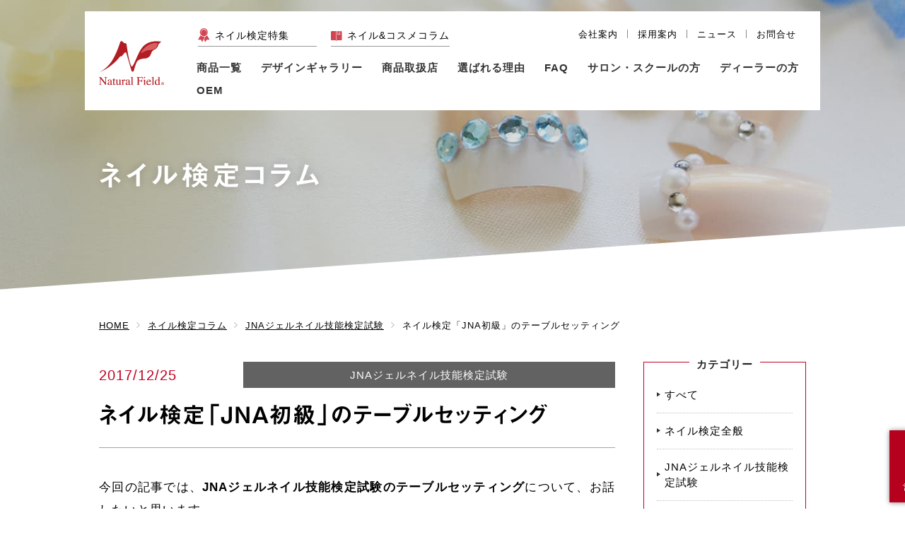

--- FILE ---
content_type: text/html; charset=UTF-8
request_url: https://www.natural-field.co.jp/nail_license_column/official_certification_jna_setting/
body_size: 11890
content:
<!DOCTYPE html><html dir="ltr" lang="ja" prefix="og: https://ogp.me/ns#"><head><meta charset="UTF-8"><meta name="viewport" content="width=device-width"><meta name="format-detection" content="telephone=no">  <script defer src="[data-uri]"></script> <link media="all" href="https://www.natural-field.co.jp/wp-system/wp-content/cache/autoptimize/css/autoptimize_8434b1c62af0528f95d90686ceac030f.css" rel="stylesheet"><title>ネイル検定「JNA初級」のテーブルセッティング | ネイル検定コラム | ナチュラルフィールドサプライ</title><meta name="description" content="今回の記事では、JNAジェルネイル技能検定試験のテーブルセッティングについて、お話したいと思います。 なお、こ" /><meta name="robots" content="max-image-preview:large" /><link rel="canonical" href="https://www.natural-field.co.jp/nail_license_column/official_certification_jna_setting/" /><meta name="generator" content="All in One SEO (AIOSEO) 4.8.9" /><meta property="og:locale" content="ja_JP" /><meta property="og:site_name" content="ナチュラルフィールドサプライ公式サイト" /><meta property="og:type" content="article" /><meta property="og:title" content="ネイル検定「JNA初級」のテーブルセッティング | ネイル検定コラム | ナチュラルフィールドサプライ" /><meta property="og:description" content="今回の記事では、JNAジェルネイル技能検定試験のテーブルセッティングについて、お話したいと思います。 なお、こ" /><meta property="og:url" content="https://www.natural-field.co.jp/nail_license_column/official_certification_jna_setting/" /><meta property="og:image" content="https://www.natural-field.co.jp/wp-system/wp-content/uploads/2018/04/7a230ba50c1b50bb7999e1be4755c3171-e1513212755682.jpg" /><meta property="og:image:secure_url" content="https://www.natural-field.co.jp/wp-system/wp-content/uploads/2018/04/7a230ba50c1b50bb7999e1be4755c3171-e1513212755682.jpg" /><meta property="og:image:width" content="600" /><meta property="og:image:height" content="450" /><meta property="article:published_time" content="2017-12-24T15:00:00+00:00" /><meta property="article:modified_time" content="2024-08-19T06:46:10+00:00" /><meta name="twitter:card" content="summary_large_image" /><meta name="twitter:site" content="@NaturalField89" /><meta name="twitter:title" content="ネイル検定「JNA初級」のテーブルセッティング | ネイル検定コラム | ナチュラルフィールドサプライ" /><meta name="twitter:description" content="今回の記事では、JNAジェルネイル技能検定試験のテーブルセッティングについて、お話したいと思います。 なお、こ" /><meta name="twitter:image" content="https://www.natural-field.co.jp/wp-system/wp-content/uploads/2018/04/7a230ba50c1b50bb7999e1be4755c3171-e1513212755682.jpg" /> <script type="application/ld+json" class="aioseo-schema">{"@context":"https:\/\/schema.org","@graph":[{"@type":"BreadcrumbList","@id":"https:\/\/www.natural-field.co.jp\/nail_license_column\/official_certification_jna_setting\/#breadcrumblist","itemListElement":[{"@type":"ListItem","@id":"https:\/\/www.natural-field.co.jp#listItem","position":1,"name":"\u30db\u30fc\u30e0","item":"https:\/\/www.natural-field.co.jp","nextItem":{"@type":"ListItem","@id":"https:\/\/www.natural-field.co.jp\/nail_license_column\/#listItem","name":"\u30cd\u30a4\u30eb\u691c\u5b9a\u30b3\u30e9\u30e0"}},{"@type":"ListItem","@id":"https:\/\/www.natural-field.co.jp\/nail_license_column\/#listItem","position":2,"name":"\u30cd\u30a4\u30eb\u691c\u5b9a\u30b3\u30e9\u30e0","item":"https:\/\/www.natural-field.co.jp\/nail_license_column\/","nextItem":{"@type":"ListItem","@id":"https:\/\/www.natural-field.co.jp\/nail_license_column\/nail_license_column_cat\/jna\/#listItem","name":"JNA\u30b8\u30a7\u30eb\u30cd\u30a4\u30eb\u6280\u80fd\u691c\u5b9a\u8a66\u9a13"},"previousItem":{"@type":"ListItem","@id":"https:\/\/www.natural-field.co.jp#listItem","name":"\u30db\u30fc\u30e0"}},{"@type":"ListItem","@id":"https:\/\/www.natural-field.co.jp\/nail_license_column\/nail_license_column_cat\/jna\/#listItem","position":3,"name":"JNA\u30b8\u30a7\u30eb\u30cd\u30a4\u30eb\u6280\u80fd\u691c\u5b9a\u8a66\u9a13","item":"https:\/\/www.natural-field.co.jp\/nail_license_column\/nail_license_column_cat\/jna\/","nextItem":{"@type":"ListItem","@id":"https:\/\/www.natural-field.co.jp\/nail_license_column\/official_certification_jna_setting\/#listItem","name":"\u30cd\u30a4\u30eb\u691c\u5b9a\u300cJNA\u521d\u7d1a\u300d\u306e\u30c6\u30fc\u30d6\u30eb\u30bb\u30c3\u30c6\u30a3\u30f3\u30b0"},"previousItem":{"@type":"ListItem","@id":"https:\/\/www.natural-field.co.jp\/nail_license_column\/#listItem","name":"\u30cd\u30a4\u30eb\u691c\u5b9a\u30b3\u30e9\u30e0"}},{"@type":"ListItem","@id":"https:\/\/www.natural-field.co.jp\/nail_license_column\/official_certification_jna_setting\/#listItem","position":4,"name":"\u30cd\u30a4\u30eb\u691c\u5b9a\u300cJNA\u521d\u7d1a\u300d\u306e\u30c6\u30fc\u30d6\u30eb\u30bb\u30c3\u30c6\u30a3\u30f3\u30b0","previousItem":{"@type":"ListItem","@id":"https:\/\/www.natural-field.co.jp\/nail_license_column\/nail_license_column_cat\/jna\/#listItem","name":"JNA\u30b8\u30a7\u30eb\u30cd\u30a4\u30eb\u6280\u80fd\u691c\u5b9a\u8a66\u9a13"}}]},{"@type":"Organization","@id":"https:\/\/www.natural-field.co.jp\/#organization","name":"\u682a\u5f0f\u4f1a\u793e\u30ca\u30c1\u30e5\u30e9\u30eb\u30d5\u30a3\u30fc\u30eb\u30c9\u30b5\u30d7\u30e9\u30a4","url":"https:\/\/www.natural-field.co.jp\/","telephone":"+81663398789","logo":{"@type":"ImageObject","url":"https:\/\/www.natural-field.co.jp\/wp-system\/wp-content\/uploads\/2021\/02\/logo260.png","@id":"https:\/\/www.natural-field.co.jp\/nail_license_column\/official_certification_jna_setting\/#organizationLogo","width":260,"height":260},"image":{"@id":"https:\/\/www.natural-field.co.jp\/nail_license_column\/official_certification_jna_setting\/#organizationLogo"}},{"@type":"WebPage","@id":"https:\/\/www.natural-field.co.jp\/nail_license_column\/official_certification_jna_setting\/#webpage","url":"https:\/\/www.natural-field.co.jp\/nail_license_column\/official_certification_jna_setting\/","name":"\u30cd\u30a4\u30eb\u691c\u5b9a\u300cJNA\u521d\u7d1a\u300d\u306e\u30c6\u30fc\u30d6\u30eb\u30bb\u30c3\u30c6\u30a3\u30f3\u30b0 | \u30cd\u30a4\u30eb\u691c\u5b9a\u30b3\u30e9\u30e0 | \u30ca\u30c1\u30e5\u30e9\u30eb\u30d5\u30a3\u30fc\u30eb\u30c9\u30b5\u30d7\u30e9\u30a4","description":"\u4eca\u56de\u306e\u8a18\u4e8b\u3067\u306f\u3001JNA\u30b8\u30a7\u30eb\u30cd\u30a4\u30eb\u6280\u80fd\u691c\u5b9a\u8a66\u9a13\u306e\u30c6\u30fc\u30d6\u30eb\u30bb\u30c3\u30c6\u30a3\u30f3\u30b0\u306b\u3064\u3044\u3066\u3001\u304a\u8a71\u3057\u305f\u3044\u3068\u601d\u3044\u307e\u3059\u3002 \u306a\u304a\u3001\u3053","inLanguage":"ja","isPartOf":{"@id":"https:\/\/www.natural-field.co.jp\/#website"},"breadcrumb":{"@id":"https:\/\/www.natural-field.co.jp\/nail_license_column\/official_certification_jna_setting\/#breadcrumblist"},"image":{"@type":"ImageObject","url":"https:\/\/www.natural-field.co.jp\/wp-system\/wp-content\/uploads\/2018\/04\/7a230ba50c1b50bb7999e1be4755c3171-e1513212755682.jpg","@id":"https:\/\/www.natural-field.co.jp\/nail_license_column\/official_certification_jna_setting\/#mainImage","width":600,"height":450},"primaryImageOfPage":{"@id":"https:\/\/www.natural-field.co.jp\/nail_license_column\/official_certification_jna_setting\/#mainImage"},"datePublished":"2017-12-25T00:00:00+09:00","dateModified":"2024-08-19T15:46:10+09:00"},{"@type":"WebSite","@id":"https:\/\/www.natural-field.co.jp\/#website","url":"https:\/\/www.natural-field.co.jp\/","name":"\u30ca\u30c1\u30e5\u30e9\u30eb\u30d5\u30a3\u30fc\u30eb\u30c9\u30b5\u30d7\u30e9\u30a4","inLanguage":"ja","publisher":{"@id":"https:\/\/www.natural-field.co.jp\/#organization"}}]}</script> <link rel="alternate" type="application/rss+xml" title="ナチュラルフィールドサプライ &raquo; フィード" href="https://www.natural-field.co.jp/feed/" /><link rel="alternate" type="application/rss+xml" title="ナチュラルフィールドサプライ &raquo; コメントフィード" href="https://www.natural-field.co.jp/comments/feed/" /><link rel="https://api.w.org/" href="https://www.natural-field.co.jp/wp-json/" /><link rel="alternate" title="JSON" type="application/json" href="https://www.natural-field.co.jp/wp-json/wp/v2/nail_license_column/7288" /><link rel='shortlink' href='https://www.natural-field.co.jp/?p=7288' /><link rel="alternate" title="oEmbed (JSON)" type="application/json+oembed" href="https://www.natural-field.co.jp/wp-json/oembed/1.0/embed?url=https%3A%2F%2Fwww.natural-field.co.jp%2Fnail_license_column%2Fofficial_certification_jna_setting%2F" /><link rel="alternate" title="oEmbed (XML)" type="text/xml+oembed" href="https://www.natural-field.co.jp/wp-json/oembed/1.0/embed?url=https%3A%2F%2Fwww.natural-field.co.jp%2Fnail_license_column%2Fofficial_certification_jna_setting%2F&#038;format=xml" /><link rel="Shortcut Icon" type="image/x-icon" href="https://www.natural-field.co.jp/wp-system/wp-content/uploads/2018/01/favicon.ico" /><link rel="icon" href="https://www.natural-field.co.jp/favicon.ico"><link rel="apple-touch-icon" sizes="180x180" href="https://www.natural-field.co.jp/apple-touch-icon.png"></head><body class="wp-singular nail_license_column-template-default single single-nail_license_column postid-7288 wp-theme-natural-field"> <noscript><iframe src="https://www.googletagmanager.com/ns.html?id=GTM-NJJ3W5B"
height="0" width="0" style="display:none;visibility:hidden"></iframe></noscript><div id="fb-root"></div> <script defer src="[data-uri]"></script> <section id="wrap"><header id="site-header"><div class="head-content"><div class="head-logo"><p><a href="https://www.natural-field.co.jp"><noscript><img src=" https://www.natural-field.co.jp/wp-system/wp-content/themes/natural-field/assets/img/common/logo.png" alt="ナチュラルフィールドサプライ"></noscript><img class="lazyload" src='data:image/svg+xml,%3Csvg%20xmlns=%22http://www.w3.org/2000/svg%22%20viewBox=%220%200%20210%20140%22%3E%3C/svg%3E' data-src=" https://www.natural-field.co.jp/wp-system/wp-content/themes/natural-field/assets/img/common/logo.png" alt="ナチュラルフィールドサプライ"></a></p></div><div class="head-nav"><ul class="head-banner"><li class="head-banner-license"><a href="https://www.natural-field.co.jp/nail-license/">ネイル検定特集</a></li><li class="head-banner-column"><a href="https://www.natural-field.co.jp/column/">ネイル&amp;コスメコラム</a></li></ul><div class="head-subnav"><ul class="subnav-list"><li><a href="https://www.natural-field.co.jp/about/">会社案内</a></li><li><a href="https://www.natural-field.co.jp/recruit/">採用案内</a></li><li><a href="https://www.natural-field.co.jp/news/">ニュース</a></li><li><a href="https://www.natural-field.co.jp/contact/">お問合せ</a></li></ul></div><nav id="gnav"><ul class="gnav-list"><li class="gnav-item gnav-products"><a href="https://www.natural-field.co.jp/products/">商品一覧</a></li><li class="gnav-item gnav-gallery"><span>デザインギャラリー</span><ul class="gnav-lower-gallery gnav-lower-list"><li><a href="https://www.natural-field.co.jp/gallery/">デザインギャラリー<br>一覧</a></li><li><a href="https://www.natural-field.co.jp/gallery_form/">デザイン<br>応募フォーム</a></li></ul></li><li class="gnav-item gnav-stores"><span>商品取扱店</span><ul class="gnav-lower-stores gnav-lower-list"><li><a href="https://www.natural-field.co.jp/stores/">商品取扱店一覧</a></li><li><a href="https://www.natural-field.co.jp/showroom/">直営店</a></li></ul></li><li class="gnav-item gnav-safety"><a href="https://www.natural-field.co.jp/safety/">選ばれる理由</a></li><li class="gnav-item gnav-faq"><a href="https://www.natural-field.co.jp/faq/">FAQ</a></li><li class="gnav-item gnav-salon"><a href="https://www.natural-field.co.jp/salon/">サロン・スクールの方</a></li><li class="gnav-item gnav-dealers"><a href="https://www.natural-field.co.jp/dealers/">ディーラーの方</a></li><li class="gnav-item gnav-oem"><span>OEM</span><ul class="gnav-lower-oem gnav-lower-list"><li><a href="https://www.natural-field.co.jp/oem/">OEMについて</a></li><li><a href="https://www.natural-field.co.jp/oem_example/">OEM事例</a></li></ul></li></ul></nav></div></div></header><div class="spnav"> <button type="button" class="btn-sp-nav"> <noscript><img src="https://www.natural-field.co.jp/wp-system/wp-content/themes/natural-field/assets/img/head/btn_spnav.png" alt="MENU" class="btn-open-nav"></noscript><img src='data:image/svg+xml,%3Csvg%20xmlns=%22http://www.w3.org/2000/svg%22%20viewBox=%220%200%20210%20140%22%3E%3C/svg%3E' data-src="https://www.natural-field.co.jp/wp-system/wp-content/themes/natural-field/assets/img/head/btn_spnav.png" alt="MENU" class="lazyload btn-open-nav"> <noscript><img src="https://www.natural-field.co.jp/wp-system/wp-content/themes/natural-field/assets/img/head/btn_close.png" alt="CLOSE" class="btn-close-nav"></noscript><img src='data:image/svg+xml,%3Csvg%20xmlns=%22http://www.w3.org/2000/svg%22%20viewBox=%220%200%20210%20140%22%3E%3C/svg%3E' data-src="https://www.natural-field.co.jp/wp-system/wp-content/themes/natural-field/assets/img/head/btn_close.png" alt="CLOSE" class="lazyload btn-close-nav"> </button><nav class="btn-sp-contact"> <a href="https://www.natural-field.co.jp/contact/">お問合せ<br>資料請求</a></nav></div><nav id="spnav-menu"><ul class="spnav-menu-list"><li><a href="https://www.natural-field.co.jp/">TOP</a></li><li><a href="https://www.natural-field.co.jp/products/">商品一覧</a></li><li><span>ネイル検定特集</span><ul class="spnav-lower-list"><li><a href="https://www.natural-field.co.jp/nail-license/">ネイル検定特集TOP</a></li><li><a href="https://www.natural-field.co.jp/nail_license_column/">ネイル検定コラム</a></li></ul></li><li><span>デザインギャラリー</span><ul class="spnav-lower-list"><li><a href="https://www.natural-field.co.jp/gallery/">デザインギャラリー 一覧</a></li><li><a href="https://www.natural-field.co.jp/gallery_form/">デザイン応募フォーム</a></li></ul></li><li><a href="https://www.natural-field.co.jp/stores/">商品取扱店</a></li><li><a href="https://www.natural-field.co.jp/showroom/">直営店</a></li><li><a href="https://www.natural-field.co.jp/safety/">選ばれる理由</a></li><li><a href="https://www.natural-field.co.jp/faq/">よくあるご質問</a></li><li><span>ネイルOEM</span><ul class="spnav-lower-list"><li><a href="https://www.natural-field.co.jp/oem/">OEMについて</a></li><li><a href="https://www.natural-field.co.jp/oem_example/">OEM事例</a></li></ul></li><li><a href="https://www.natural-field.co.jp/dealers/">ネイルディーラー様へ</a></li><li><a href="https://www.natural-field.co.jp/salon/">ネイルサロン・ネイルスクール様へ</a></li><li><a href="https://www.natural-field.co.jp/column/">ネイル＆コスメコラム</a></li><li><a href="https://www.natural-field.co.jp/news/">ニュース</a></li><li><a href="https://www.natural-field.co.jp/about/">会社案内</a></li><li><a href="https://www.natural-field.co.jp/recruit/">採用案内</a></li><li><a href="https://www.natural-field.co.jp/contact/">お問合せ・資料請求</a></li><li><a href="https://www.natural-field.co.jp/law/">特定商取引法に基づく表記</a></li></ul></nav><header class="content-head"><div class="content-ttl"><p>ネイル検定コラム</p></div></header><div class="breadcrumbs"> <span property="itemListElement" typeof="ListItem"><a property="item" typeof="WebPage" title="ナチュラルフィールドサプライへ移動" href="https://www.natural-field.co.jp" class="home"><span property="name">HOME</span></a><meta property="position" content="1"></span><span property="itemListElement" typeof="ListItem"><a property="item" typeof="WebPage" title="ネイル検定コラムへ移動" href="https://www.natural-field.co.jp/nail_license_column/" class="archive post-nail_license_column-archive"><span property="name">ネイル検定コラム</span></a><meta property="position" content="2"></span><span property="itemListElement" typeof="ListItem"><a property="item" typeof="WebPage" title="Go to the JNAジェルネイル技能検定試験 検定コラムカテゴリ archives." href="https://www.natural-field.co.jp/nail_license_column/nail_license_column_cat/jna/" class="taxonomy nail_license_column_cat"><span property="name">JNAジェルネイル技能検定試験</span></a><meta property="position" content="3"></span><span property="itemListElement" typeof="ListItem"><span property="name">ネイル検定「JNA初級」のテーブルセッティング</span><meta property="position" content="4"></span></div><script type="application/ld+json">{
"@context": "https://schema.org",
"@type": "Article",
"headline": "ネイル検定「JNA初級」のテーブルセッティング",
"image": "https://www.natural-field.co.jp/wp-system/wp-content/uploads/2018/04/7a230ba50c1b50bb7999e1be4755c3171-e1513212755682.jpg",
"datePublished": "2017-12-25T00:00:00+09:00",
"dateModified": "2024-08-19T15:46:10+09:00",
"author": {
	"@type": "Organization",
	"name": "ナチュラルフィールドサプライ",
	"url": "https://www.natural-field.co.jp/"
	},
"publisher": {
	"@type": "Organization",
	"name": "ナチュラルフィールドサプライ",
	"logo": {
		"@type": "ImageObject",
		"url": "https://www.natural-field.co.jp/wp-system/wp-content/themes/natural-field/assets/img/common/article_logo.png"
		}
	}
}</script> <div id="content" class="info-content"><div class="overlay"></div><div class="column-wrap"><div id="main"><article id="column-single" class="post-7288 nail_license_column type-nail_license_column status-publish has-post-thumbnail hentry nail_license_column_cat-jna"><header class="column-single-header"><div class="column-single-meta"><p class="column-single-date"> 2017/12/25</p><p class="column-single-category"> <a href="https://www.natural-field.co.jp/nail_license_column/nail_license_column_cat/jna/" rel="tag">JNAジェルネイル技能検定試験</a></p></div><h1 class="column-title">ネイル検定「JNA初級」のテーブルセッティング</h1></header><div class="column-single-body"><p>今回の記事では、<strong>JNAジェルネイル技能検定試験のテーブルセッティング</strong>について、お話したいと思います。</p><p>なお、この記事で取り上げるのは、<strong>2017年12月24日現在の情報</strong>です。</p><p>検定の指定商品や、NFSの取り扱い商品は随時変わる可能性がございます。</p><p><strong><span style="color: #ff0000;">実際にJNAジェルネイル技能検定試験の準備をされる方は、必ず公式サイトの情報を合わせてご覧ください。</span></strong></p><h2>写真でみるネイル検定「JNA初級」のテーブルセッティング</h2><p><img fetchpriority="high" decoding="async" class="aligncenter size-full wp-image-6159" src="https://www.natural-field.co.jp/wp-system/wp-content/uploads/2017/12/7a230ba50c1b50bb7999e1be4755c3171-e1513212755682.jpg" alt="JNA初級セッティング" width="600" height="450"></p><ol><li><strong>フィンガーボール</strong></li><li><strong>左トレイ・タオル・ガーゼ・ネイル専用ブラシ</strong></li><li><strong>右トレイ　※詳細下記</strong></li><li><strong>ポット(お湯)</strong></li><li><strong>ライト</strong></li><li><strong>ケア用水入れ</strong></li><li><strong>アームレスト</strong></li><li><strong>タオル</strong></li><li><strong>ペーパータオル　※写真には写っていませんが、タオルの上にしきます。</strong></li><li><strong>ゴミ袋</strong></li><li><strong>タイマー</strong></li></ol><p>写真は、右利き用のセッティング例です。左利きの方は、利き手側に右トレイ等をセットします。</p><h3>3番の右トレイの中身</h3><p><noscript><img decoding="async" class="aligncenter size-full wp-image-6163" src="https://www.natural-field.co.jp/wp-system/wp-content/uploads/2017/12/fb21fb53c00d0fc88ce508e51a8fef68-e1513212784184.jpg" alt="JNA初級アイテム" width="600" height="450"></noscript><img decoding="async" class="lazyload aligncenter size-full wp-image-6163" src='data:image/svg+xml,%3Csvg%20xmlns=%22http://www.w3.org/2000/svg%22%20viewBox=%220%200%20600%20450%22%3E%3C/svg%3E' data-src="https://www.natural-field.co.jp/wp-system/wp-content/uploads/2017/12/fb21fb53c00d0fc88ce508e51a8fef68-e1513212784184.jpg" alt="JNA初級アイテム" width="600" height="450"></p><p>右トレイの中身の並べ方は自由です。(ただし、使いやすいように整然と並べるようにしましょう。)</p><p>A.　<strong>消毒剤</strong><br /> B.　<strong>ポリッシュリムーバー</strong><br /> C.　<strong>ウェットステリライザー</strong><br /> D.　<strong>ファイル立て</strong><br /> E.　<strong>ポリッシュ・ベースコート・トップコート</strong><br /> F.　<strong>コットン類(ワイプ)</strong><br /> G.　<strong>コットン類(コットン)　※容器はフタ付きを用意し、ワイプとコットンを一緒に入れても良い</strong><br /> H.　<strong>クレンザー</strong><br /> I.　<strong>キューティクルリムーバーorキューティクルクリーム</strong><br /> J.　<strong>ベースジェル・トップジェル・カラージェル</strong><br /> K.　<strong>ダストブラシ</strong><br /> L.　<strong>筆立て</strong><br /> M.　<strong>液体ソープ</strong><br /> N.　<strong>プレプライマー</strong></p><p>各用品の詳しい情報(アームレストはライトで代用できることなど)が、JNAのテーブルセッティング規定に記載されていますので、合わせてご覧ください。</p><h2>JNAジェルネイル検定セッティングの衛生的な注意点</h2><p>ここでは、JNAジェルネイル技能検定初級試験の試験要項に書かれている、セッティングの衛生的な注意点を説明します。</p><ul><li>衛生的に処理された用具・用材を整理整頓して配置すること。</li><li>トレイやフィンガーボール、その他の容器はプラスチックや金属製などの消毒可能なものを使用すること。木・紙・布製は使用禁止。</li><li>底が網目状になっているトレイは使用しないこと。</li><li>ネイル専用ブラシはテーブルに直置きせず、トレイなどにセットすること。</li><li>ジェルのかくはんには、スパチュラなどのプラスチックまたは金属製で消毒可能なものを使用すること。</li><li>つまようじ、竹串、マドラーなどの調理器具は使用禁止。</li><li>コットン類は、フタ付きの容器に入れること。</li></ul><h2>検定品名ラベルを貼る必要があるもの</h2><p><noscript><img decoding="async" class="aligncenter size-large wp-image-4912" src="https://www.natural-field.co.jp/wp-system/wp-content/uploads/2016/08/0d0eae35ccb89a28d182f8408f8f59e8-600x564.jpg" alt="JNA検定シール" width="450" height="423"></noscript><img decoding="async" class="lazyload aligncenter size-large wp-image-4912" src='data:image/svg+xml,%3Csvg%20xmlns=%22http://www.w3.org/2000/svg%22%20viewBox=%220%200%20450%20423%22%3E%3C/svg%3E' data-src="https://www.natural-field.co.jp/wp-system/wp-content/uploads/2016/08/0d0eae35ccb89a28d182f8408f8f59e8-600x564.jpg" alt="JNA検定シール" width="450" height="423"></p><p style="text-align: left;">※ナチュラルフィールドサプライのJNA検定品名ラベル</p><p>検定で使用する用品には、一部<strong>&#8220;検定品名ラベル&#8221;</strong>を貼る必要があります。</p><ul><li><strong>ウェットステリライザー</strong></li><li><strong>コットン類</strong></li><li><strong>消毒剤</strong></li><li><strong>ポリッシュリムーバー</strong></li><li><strong>液体ソープ</strong></li><li><strong>キューティクルクリー ムorキューティクルリムーバー</strong></li><li><strong>ベースコート</strong></li><li><strong>カラーポリッシュ</strong></li><li><strong>トップコート</strong></li><li><strong>プレプライマー</strong></li><li><strong>プライマー</strong></li><li><strong>ベースジェル</strong></li><li><strong>カラージェル</strong></li><li><strong>トップジェル</strong></li><li><strong>イクステンションジェル</strong></li><li><strong>クレンザー</strong></li><li><strong>グルー</strong></li><li><strong>ジェルリムーバー</strong></li></ul><p>容器等に、固定商品名が書かれている場合であっても、それとは別にラベルを貼ることが必要です。</p><p>また、アルファベット表記は禁止で、上記にあるような&#8221;検定用品名&#8221;で記入する必要があります。</p><p>成分表示表などとかぶらないように、見やすい位置に貼りましょう。</p><p><strong>＜関連記事＞<br /> </strong>→　<a href="http://www.natural-field.co.jp/text/?p=4910" target="_blank" rel="noopener">ネイル検定対応の道具に貼る品名シールラベル</a></p><h2>NFSで買えるJNA初級の検定用品</h2><p>以下は、<strong>この記事の写真の中で使用している</strong>、ナチュラルフィールドサプライのアイテムです。</p><ul><li>クリスタルフィンガーボール</li><li>サロンワーキングトレイS/L</li><li>フィンガーブラシ　ピンク(ソフト)</li><li>検定品名ラベル(JNA)</li><li>プロフェッショナルセンサーデュアルLED Shelter Ⅱ</li><li>プレクリーン57(消毒剤)</li><li>マイルドリムーバー</li><li>フィンガーチップポンプ(ポリッシュリムーバーの容器)</li><li>ステリライザー</li><li>プレクリーンST</li><li>オレンジウッドスティックLフラット</li><li>キューティクルニッパー　1/4　ラップジョイント</li><li>プッシャー&amp;スクレイパー　Rハンドル</li><li>ファイルスタンド</li><li>ダイヤモンドホワイトF111</li><li>NFエメリーボード#180/240</li><li>NFネイルポリッシュ5RED</li><li>NFベースコート　12ml</li><li>NFトップコート　12ml</li><li>マルチポット　ハートorムーン</li><li>ジェルワイプ　24pcs×3</li><li>コットン　300pcs</li><li>ジェルクリーナー</li><li>キューティクルソフナー&amp;リムーバー</li><li>キューティクルケアクリーム</li><li>メルティジェル　クリアジェル</li><li>メルティジェル　カラージェルEX　5RED</li><li>メルティジェル　トップジェル</li><li>スタンドブラシ</li><li>ステリライザ―</li><li>ジェルブラシ　プロ(スクエア)</li><li>マニキュアソーク</li><li>メルティジェルプレップ</li></ul><p>ナチュラルフィールドサプライが扱う商品につきましては、下記ページから詳細情報を確認いただけます。<br /> →　<a href="https://www.natural-field.co.jp/products/" target="_blank" rel="noopener">ナチュラルフィールドサプライ　製品情報</a></p><p>&nbsp;</p><p>以上、<strong>JNAジェルネイル技能検定試験初級のテーブルセッティング</strong>についてのお話でした。</p><p>「JNAジェルネイル技能検定試験のことを詳しく知りたい!」という方は、下記記事も合わせてご覧ください。<br /> →　<a href="http://www.natural-field.co.jp/text/?p=6003" target="_blank" rel="noopener">JNAジェルネイル技能検定試験とは?</a></p><p><strong><span style="color: #ff0000;">使用アイテムの確認はもちろん、試験に関する注意事項も公式サイトでしっかり確認</span></strong>しておいてくださいね!<br /> →　<a href="https://www.nail.or.jp/kentei/g_kentei.html" target="_blank" rel="noopener">JNAジェルネイル技能検定試験　公式ページ</a></p></div><div class="share"><ul><li class="facebook"> <a href="https://www.facebook.com/sharer.php?src=bm&u=https%3A%2F%2Fwww.natural-field.co.jp%2Fnail_license_column%2Fofficial_certification_jna_setting%2F&t=%E3%83%8D%E3%82%A4%E3%83%AB%E6%A4%9C%E5%AE%9A%E3%80%8CJNA%E5%88%9D%E7%B4%9A%E3%80%8D%E3%81%AE%E3%83%86%E3%83%BC%E3%83%96%E3%83%AB%E3%82%BB%E3%83%83%E3%83%86%E3%82%A3%E3%83%B3%E3%82%B0｜ナチュラルフィールドサプライ" onclick="javascript:window.open(this.href, '', 'menubar=no,toolbar=no,resizable=yes,scrollbars=yes,height=300,width=600');return false;"> <span class="icon-facebook"></span> </a></li><li class="tweet"> <a href="https://x.com/intent/tweet?url=https%3A%2F%2Fwww.natural-field.co.jp%2Fnail_license_column%2Fofficial_certification_jna_setting%2F&text=%E3%83%8D%E3%82%A4%E3%83%AB%E6%A4%9C%E5%AE%9A%E3%80%8CJNA%E5%88%9D%E7%B4%9A%E3%80%8D%E3%81%AE%E3%83%86%E3%83%BC%E3%83%96%E3%83%AB%E3%82%BB%E3%83%83%E3%83%86%E3%82%A3%E3%83%B3%E3%82%B0｜ナチュラルフィールドサプライ&tw_p=tweetbutton" onclick="javascript:window.open(this.href, '', 'menubar=no,toolbar=no,resizable=yes,scrollbars=yes,height=300,width=600');return false;"> <span class="icon-twitter"></span> </a></li><li class="hatena"><a href="https://b.hatena.ne.jp/add?mode=confirm&url=https%3A%2F%2Fwww.natural-field.co.jp%2Fnail_license_column%2Fofficial_certification_jna_setting%2F" onclick="javascript:window.open(this.href, '', 'menubar=no,toolbar=no,resizable=yes,scrollbars=yes,height=400,width=510');return false;"><span class="icon-hatena"></span></a></li><li class="line"> <a href="https://line.me/R/msg/text/?%E3%83%8D%E3%82%A4%E3%83%AB%E6%A4%9C%E5%AE%9A%E3%80%8CJNA%E5%88%9D%E7%B4%9A%E3%80%8D%E3%81%AE%E3%83%86%E3%83%BC%E3%83%96%E3%83%AB%E3%82%BB%E3%83%83%E3%83%86%E3%82%A3%E3%83%B3%E3%82%B0｜ナチュラルフィールドサプライ%0Ahttps%3A%2F%2Fwww.natural-field.co.jp%2Fnail_license_column%2Fofficial_certification_jna_setting%2F"><span class="icon-line"></span> </a></li></ul></div></article><ul class="single-pagenavi"><li class="prev"> <a href="https://www.natural-field.co.jp/nail_license_column/difference-between-nail-technician-test-and-gel-nail-test/" rel="next">ネイリスト検定とジェルネイル検定の違いは？優先度や課題内容を解説</a></li><li class="next"> <a href="https://www.natural-field.co.jp/nail_license_column/jna/" rel="prev">JNAジェルネイル技能検定試験とは?</a></li></ul><div class='yarpp yarpp-related yarpp-related-website yarpp-template-thumbnails'><h3>関連記事</h3><div class="yarpp-thumbnails-horizontal"> <a class='yarpp-thumbnail' rel='norewrite' href='https://www.natural-field.co.jp/nail_license_column/jna/' title='JNAジェルネイル技能検定試験とは?'> <noscript><img width="120" height="75" src="https://www.natural-field.co.jp/wp-system/wp-content/uploads/2018/04/pixta_22436760_M-600x400-1-400x250.jpg" class="attachment-yarpp-thumbnail size-yarpp-thumbnail wp-post-image" alt="" data-pin-nopin="true" decoding="async" /></noscript><img width="120" height="75" src='data:image/svg+xml,%3Csvg%20xmlns=%22http://www.w3.org/2000/svg%22%20viewBox=%220%200%20120%2075%22%3E%3C/svg%3E' data-src="https://www.natural-field.co.jp/wp-system/wp-content/uploads/2018/04/pixta_22436760_M-600x400-1-400x250.jpg" class="lazyload attachment-yarpp-thumbnail size-yarpp-thumbnail wp-post-image" alt="" data-pin-nopin="true" decoding="async" /><span class="yarpp-thumbnail-title">JNAジェルネイル技能検定試験とは?</span></a> <a class='yarpp-thumbnail' rel='norewrite' href='https://www.natural-field.co.jp/nail_license_column/difference-between-nail-technician-test-and-gel-nail-test/' title='ネイリスト検定とジェルネイル検定の違いは？優先度や課題内容を解説'> <noscript><img width="120" height="120" src="https://www.natural-field.co.jp/wp-system/wp-content/uploads/2021/03/b4ad18f3417b347ff5fe129a15ae6cff-120x120.png" class="attachment-yarpp-thumbnail size-yarpp-thumbnail wp-post-image" alt="ネイリスト検定とジェルネイル検定の違い" data-pin-nopin="true" decoding="async" srcset="https://www.natural-field.co.jp/wp-system/wp-content/uploads/2021/03/b4ad18f3417b347ff5fe129a15ae6cff-120x120.png 120w, https://www.natural-field.co.jp/wp-system/wp-content/uploads/2021/03/b4ad18f3417b347ff5fe129a15ae6cff-400x400.png 400w" sizes="(max-width: 120px) 100vw, 120px" /></noscript><img width="120" height="120" src='data:image/svg+xml,%3Csvg%20xmlns=%22http://www.w3.org/2000/svg%22%20viewBox=%220%200%20120%20120%22%3E%3C/svg%3E' data-src="https://www.natural-field.co.jp/wp-system/wp-content/uploads/2021/03/b4ad18f3417b347ff5fe129a15ae6cff-120x120.png" class="lazyload attachment-yarpp-thumbnail size-yarpp-thumbnail wp-post-image" alt="ネイリスト検定とジェルネイル検定の違い" data-pin-nopin="true" decoding="async" data-srcset="https://www.natural-field.co.jp/wp-system/wp-content/uploads/2021/03/b4ad18f3417b347ff5fe129a15ae6cff-120x120.png 120w, https://www.natural-field.co.jp/wp-system/wp-content/uploads/2021/03/b4ad18f3417b347ff5fe129a15ae6cff-400x400.png 400w" data-sizes="(max-width: 120px) 100vw, 120px" /><span class="yarpp-thumbnail-title">ネイリスト検定とジェルネイル検定の違いは？優先度や課題内容を解説</span></a></div></div><p class="btn-open-category">カテゴリー</p><p class="btn-detail-wrap"> <a href="https://www.natural-field.co.jp/nail_license_column/">ネイル検定コラム一覧</a></p><div class="bn-license"> <a href="https://www.natural-field.co.jp/nail-license/"><figure class="pct"><noscript><img src="https://www.natural-field.co.jp/wp-system/wp-content/themes/natural-field/assets/img/home_pc/license.jpg" alt="検定ツール"></noscript><img class="lazyload" src='data:image/svg+xml,%3Csvg%20xmlns=%22http://www.w3.org/2000/svg%22%20viewBox=%220%200%20210%20140%22%3E%3C/svg%3E' data-src="https://www.natural-field.co.jp/wp-system/wp-content/themes/natural-field/assets/img/home_pc/license.jpg" alt="検定ツール"></figure><div class="txt"><p class="explain">ネイル検定指定商品はすべて当社で準備OK！</p><h2>ネイル検定特集</h2></div></a></div></div><div id="side"><div class="side-category side-nav"><h3>カテゴリー</h3><ul><li><a href="https://www.natural-field.co.jp/nail_license_column/">すべて</a></li><li class="cat-item cat-item-71"><span><a href="https://www.natural-field.co.jp/nail_license_column/nail_license_column_cat/nail_license_general/">ネイル検定全般</a></span></li><li class="cat-item cat-item-73"><span><a href="https://www.natural-field.co.jp/nail_license_column/nail_license_column_cat/jna/">JNAジェルネイル技能検定試験</a></span></li><li class="cat-item cat-item-74"><span><a href="https://www.natural-field.co.jp/nail_license_column/nail_license_column_cat/jnec/">JNECネイリスト技能検定試験</a></span></li><li class="cat-item cat-item-72"><span><a href="https://www.natural-field.co.jp/nail_license_column/nail_license_column_cat/ina/">I-NAIL-Aジェルネイル技能検定試験</a></span></li></ul></div><div class="bn-license"> <a href="https://www.natural-field.co.jp/nail-license/"><figure class="pct"><noscript><img src="https://www.natural-field.co.jp/wp-system/wp-content/themes/natural-field/assets/img/home_pc/license.jpg" alt="検定ツール"></noscript><img class="lazyload" src='data:image/svg+xml,%3Csvg%20xmlns=%22http://www.w3.org/2000/svg%22%20viewBox=%220%200%20210%20140%22%3E%3C/svg%3E' data-src="https://www.natural-field.co.jp/wp-system/wp-content/themes/natural-field/assets/img/home_pc/license.jpg" alt="検定ツール"></figure><div class="txt"><p class="explain">ネイル検定指定商品はすべて当社で準備OK！</p><h2>ネイル検定特集</h2></div> </a></div><div class="side-sp-category side-sp-nav"> <button type="button" class="btn-close-sp-category"> <noscript><img src="https://www.natural-field.co.jp/wp-system/wp-content/themes/natural-field/assets/img/head/btn_close.png" alt="CLOSE"></noscript><img class="lazyload" src='data:image/svg+xml,%3Csvg%20xmlns=%22http://www.w3.org/2000/svg%22%20viewBox=%220%200%20210%20140%22%3E%3C/svg%3E' data-src="https://www.natural-field.co.jp/wp-system/wp-content/themes/natural-field/assets/img/head/btn_close.png" alt="CLOSE"> </button><h3>カテゴリー</h3><ul><li class="cat-item cat-item-71"><span><a href="https://www.natural-field.co.jp/nail_license_column/nail_license_column_cat/nail_license_general/">ネイル検定全般</a></span></li><li class="cat-item cat-item-73"><span><a href="https://www.natural-field.co.jp/nail_license_column/nail_license_column_cat/jna/">JNAジェルネイル技能検定試験</a></span></li><li class="cat-item cat-item-74"><span><a href="https://www.natural-field.co.jp/nail_license_column/nail_license_column_cat/jnec/">JNECネイリスト技能検定試験</a></span></li><li class="cat-item cat-item-72"><span><a href="https://www.natural-field.co.jp/nail_license_column/nail_license_column_cat/ina/">I-NAIL-Aジェルネイル技能検定試験</a></span></li></ul></div></div></div></div><section class="cv" id="cv"><div class="sec-ttl"><h2>お問合せ・カタログ請求</h2></div><p class="sec-ttl-en">Contact us</p><div class="cv-tel"><div class="cv-tel-number" data-href="0668213491"><p class="number">tel.06-6821-3491</p><p class="cv-tel-reception">営業時間／9:00～18:00　<br class="sp">定休日／土・日・祝</p></div></div><div class="cv-mail"> <a href="https://www.natural-field.co.jp/contact/"><span>メールはこちら</span></a></div><p class="cv-fax">fax.06-6339-8845<br>24時間受付</p></section></section><div class="fixedcv-pc pc"> <a href="https://www.natural-field.co.jp/contact/" class="fixedcv-pc-mail"><h3>お問合せ・カタログ請求</h3><p class="number">tel.06-6821-3491</p><p class="reception">営業時間／9:00～18:00 定休日／土・日・祝</p> </a></div><footer id="site-footer"><div class="inner"><nav id="footnav-sp"><ul class="footnav-sp-list"><li class="footnav-products"><a href="https://www.natural-field.co.jp/products/">商品一覧</a></li><li class="footnav-nail-license"><a href="https://www.natural-field.co.jp/nail-license/">ネイル検定特集</a></li><li class="footnav-nail-license"><a href="https://www.natural-field.co.jp/nail_license_column/">ネイル検定コラム</a></li><li class="footnav-nail-gallery"><a href="https://www.natural-field.co.jp/gallery/">デザインギャラリー</a></li><li class="footnav-nail-oem"><a href="https://www.natural-field.co.jp/oem/">ネイルOEM</a></li><li class="footnav-nail-dealers"><a href="https://www.natural-field.co.jp/dealers/">ディーラー様へ</a></li><li class="footnav-nail-salon"><a href="https://www.natural-field.co.jp/salon/">ネイルサロン・<br>ネイルスクール様へ</a></li><li class="footnav-nail-safety"><a href="https://www.natural-field.co.jp/safety/">選ばれる理由</a></li><li class="footnav-nail-stores"><a href="https://www.natural-field.co.jp/stores/">商品取扱店</a></li><li class="footnav-nail-showroom"><a href="https://www.natural-field.co.jp/showroom/">直営店</a></li><li class="footnav-nail-faq"><a href="https://www.natural-field.co.jp/faq/">よくあるご質問</a></li><li class="footnav-nail-column"><a href="https://www.natural-field.co.jp/column/">ネイル＆コスメコラム</a></li><li class="footnav-nail-news"><a href="https://www.natural-field.co.jp/news/">ニュース</a></li><li class="footnav-nail-about"><a href="https://www.natural-field.co.jp/about/">会社案内</a></li><li class="footnav-nail-recruit"><a href="https://www.natural-field.co.jp/recruit/">採用案内</a></li><li class="footnav-nail-law"><a href="https://www.natural-field.co.jp/law/">特定商取引法に<br>基づく表記</a></li><li class="footnav-nail-rivacy"><a href="https://www.natural-field.co.jp/contact#privacy">個人情報保護方針</a></li><li class="footnav-contact"><a href="https://www.natural-field.co.jp/contact/">お問い合わせ・資料請求</a></li></ul></nav><nav id="footnav"><ul class="footnav-list"><li class="footnav-item"><a href="https://www.natural-field.co.jp/">TOP</a></li><li class="footnav-item"><h3><a href="https://www.natural-field.co.jp/products/">商品一覧</a></h3><ul class="footnav-lowernav"><li><a href="https://www.natural-field.co.jp/products/melty_gel/">メルティジェル</a></li><li><a href="https://www.natural-field.co.jp/products/nolift_gel/">ノーリフトジェル</a></li><li><a href="https://www.natural-field.co.jp/products/remover/">溶剤類</a></li></ul></li><li class="footnav-item"><h3><a href="https://www.natural-field.co.jp/nail-license/">ネイル検定特集</a></h3><ul class="footnav-lowernav"><li><a href="https://www.natural-field.co.jp/nail_license_column/">ネイル検定コラム</a></li></ul></li><li class="footnav-item"><h3><a href="https://www.natural-field.co.jp/oem/">ネイルOEMについて</a></h3><ul class="footnav-lowernav"><li><a href="https://www.natural-field.co.jp/oem_example/">OEM事例</a></li></ul></li></ul><ul class="footnav-list"><li class="footnav-item"><h3><a href="https://www.natural-field.co.jp/gallery/">デザインギャラリー</a></h3><ul class="footnav-lowernav"><li><a href="https://www.natural-field.co.jp/gallery_form/">デザイン応募フォーム</a></li></ul></li><li class="footnav-item"><a href="https://www.natural-field.co.jp/stores/">商品取扱店</a></li><li class="footnav-item"><a href="https://www.natural-field.co.jp/showroom/">直営ショップ</a></li><li class="footnav-item"><a href="https://www.natural-field.co.jp/dealers/">ディーラー様へ</a></li><li class="footnav-item"><a href="https://www.natural-field.co.jp/salon/">ネイルサロン・ネイルスクール様へ</a></li><li class="footnav-item"><a href="https://www.natural-field.co.jp/safety/">選ばれる理由</a></li><li class="footnav-item"><a href="https://www.natural-field.co.jp/faq/">よくあるご質問</a></li></ul><ul class="footnav-list"><li><a href="https://www.natural-field.co.jp/column/">ネイル＆コスメコラム</a></li><li><a href="https://www.natural-field.co.jp/news/">ニュース</a></li><li><a href="https://www.natural-field.co.jp/about/">会社案内</a></li><li><a href="https://www.natural-field.co.jp/recruit/">採用案内</a></li><li><a href="https://www.natural-field.co.jp/contact/">お問合せ・カタログ請求</a></li><li><a href="https://www.natural-field.co.jp/law/">特定商取引法に基づく表記</a></li><li><a href="https://www.natural-field.co.jp/contact#privacy">個人情報保護方針</a></li></ul></nav><ul class="foot-sns"><li class="foot-sns-instagram"><a href="https://www.instagram.com/natural_field_supply/?hl=ja" target="_blank"><noscript><img src="https://www.natural-field.co.jp/wp-system/wp-content/themes/natural-field/assets/img/common/ico_instagram.png" alt="instagram"></noscript><img class="lazyload" src='data:image/svg+xml,%3Csvg%20xmlns=%22http://www.w3.org/2000/svg%22%20viewBox=%220%200%20210%20140%22%3E%3C/svg%3E' data-src="https://www.natural-field.co.jp/wp-system/wp-content/themes/natural-field/assets/img/common/ico_instagram.png" alt="instagram"></a></li><li class="foot-sns-instagram"><a href="https://twitter.com/NaturalField89" target="_blank"><noscript><img src="https://www.natural-field.co.jp/wp-system/wp-content/themes/natural-field/assets/img/common/ico_twitter.png" alt="twitter"></noscript><img class="lazyload" src='data:image/svg+xml,%3Csvg%20xmlns=%22http://www.w3.org/2000/svg%22%20viewBox=%220%200%20210%20140%22%3E%3C/svg%3E' data-src="https://www.natural-field.co.jp/wp-system/wp-content/themes/natural-field/assets/img/common/ico_twitter.png" alt="twitter"></a></li></ul><p class="foot-logo"><noscript><img src="https://www.natural-field.co.jp/wp-system/wp-content/themes/natural-field/assets/img/common/logo_wh.svg" alt="ナチュラルフィールドサプライ"></noscript><img class="lazyload" src='data:image/svg+xml,%3Csvg%20xmlns=%22http://www.w3.org/2000/svg%22%20viewBox=%220%200%20210%20140%22%3E%3C/svg%3E' data-src="https://www.natural-field.co.jp/wp-system/wp-content/themes/natural-field/assets/img/common/logo_wh.svg" alt="ナチュラルフィールドサプライ"></p><p class="copyright">©NATURAL FIELD SUPPLY INC. All Rights Reserved.</p></div></footer>  <script type="speculationrules">{"prefetch":[{"source":"document","where":{"and":[{"href_matches":"\/*"},{"not":{"href_matches":["\/wp-system\/wp-*.php","\/wp-system\/wp-admin\/*","\/wp-system\/wp-content\/uploads\/*","\/wp-system\/wp-content\/*","\/wp-system\/wp-content\/plugins\/*","\/wp-system\/wp-content\/themes\/natural-field\/*","\/*\\?(.+)"]}},{"not":{"selector_matches":"a[rel~=\"nofollow\"]"}},{"not":{"selector_matches":".no-prefetch, .no-prefetch a"}}]},"eagerness":"conservative"}]}</script> <noscript><style>.lazyload{display:none;}</style></noscript><script data-noptimize="1">window.lazySizesConfig=window.lazySizesConfig||{};window.lazySizesConfig.loadMode=1;</script><script defer data-noptimize="1" src='https://www.natural-field.co.jp/wp-system/wp-content/plugins/autoptimize/classes/external/js/lazysizes.min.js?ao_version=3.1.13'></script> <script defer type="text/javascript" src="//webfonts.xserver.jp/js/xserver.js"></script> <script defer src='https://ajax.googleapis.com/ajax/libs/jquery/1.11.0/jquery.min.js'></script> <script defer src="https://www.natural-field.co.jp/wp-system/wp-content/themes/natural-field/assets/js/jquery.waypoints.min.js"></script> <script defer src="https://www.natural-field.co.jp/wp-system/wp-content/themes/natural-field/assets/js/jquery.scrollUp.min.js"></script> <script defer src="https://unpkg.com/infinite-scroll@3/dist/infinite-scroll.pkgd.min.js?ver=1.0"></script> <script defer src="https://www.natural-field.co.jp/wp-system/wp-content/cache/autoptimize/js/autoptimize_single_b174c1315365ad63b3424e394ccceed9.js"></script> <script defer src="https://www.natural-field.co.jp/wp-system/wp-content/cache/autoptimize/js/autoptimize_single_d857ed7cdce97ea641451cda1ea8fb6b.js"></script> <script defer src="https://www.natural-field.co.jp/wp-system/wp-content/themes/natural-field/assets/js/jquery.bxslider.min.js"></script> <script defer src="[data-uri]"></script> <script defer src="[data-uri]"></script> </body></html>

--- FILE ---
content_type: text/css
request_url: https://www.natural-field.co.jp/wp-system/wp-content/cache/autoptimize/css/autoptimize_8434b1c62af0528f95d90686ceac030f.css
body_size: 62193
content:
img:is([sizes="auto" i],[sizes^="auto," i]){contain-intrinsic-size:3000px 1500px}
@charset "UTF-8";.wp-block-archives{box-sizing:border-box}.wp-block-archives-dropdown label{display:block}.wp-block-avatar{line-height:0}.wp-block-avatar,.wp-block-avatar img{box-sizing:border-box}.wp-block-avatar.aligncenter{text-align:center}.wp-block-audio{box-sizing:border-box}.wp-block-audio :where(figcaption){margin-bottom:1em;margin-top:.5em}.wp-block-audio audio{min-width:300px;width:100%}.wp-block-button__link{align-content:center;box-sizing:border-box;cursor:pointer;display:inline-block;height:100%;text-align:center;word-break:break-word}.wp-block-button__link.aligncenter{text-align:center}.wp-block-button__link.alignright{text-align:right}:where(.wp-block-button__link){border-radius:9999px;box-shadow:none;padding:calc(.667em + 2px) calc(1.333em + 2px);text-decoration:none}.wp-block-button[style*=text-decoration] .wp-block-button__link{text-decoration:inherit}.wp-block-buttons>.wp-block-button.has-custom-width{max-width:none}.wp-block-buttons>.wp-block-button.has-custom-width .wp-block-button__link{width:100%}.wp-block-buttons>.wp-block-button.has-custom-font-size .wp-block-button__link{font-size:inherit}.wp-block-buttons>.wp-block-button.wp-block-button__width-25{width:calc(25% - var(--wp--style--block-gap, .5em)*.75)}.wp-block-buttons>.wp-block-button.wp-block-button__width-50{width:calc(50% - var(--wp--style--block-gap, .5em)*.5)}.wp-block-buttons>.wp-block-button.wp-block-button__width-75{width:calc(75% - var(--wp--style--block-gap, .5em)*.25)}.wp-block-buttons>.wp-block-button.wp-block-button__width-100{flex-basis:100%;width:100%}.wp-block-buttons.is-vertical>.wp-block-button.wp-block-button__width-25{width:25%}.wp-block-buttons.is-vertical>.wp-block-button.wp-block-button__width-50{width:50%}.wp-block-buttons.is-vertical>.wp-block-button.wp-block-button__width-75{width:75%}.wp-block-button.is-style-squared,.wp-block-button__link.wp-block-button.is-style-squared{border-radius:0}.wp-block-button.no-border-radius,.wp-block-button__link.no-border-radius{border-radius:0!important}:root :where(.wp-block-button .wp-block-button__link.is-style-outline),:root :where(.wp-block-button.is-style-outline>.wp-block-button__link){border:2px solid;padding:.667em 1.333em}:root :where(.wp-block-button .wp-block-button__link.is-style-outline:not(.has-text-color)),:root :where(.wp-block-button.is-style-outline>.wp-block-button__link:not(.has-text-color)){color:currentColor}:root :where(.wp-block-button .wp-block-button__link.is-style-outline:not(.has-background)),:root :where(.wp-block-button.is-style-outline>.wp-block-button__link:not(.has-background)){background-color:initial;background-image:none}.wp-block-buttons{box-sizing:border-box}.wp-block-buttons.is-vertical{flex-direction:column}.wp-block-buttons.is-vertical>.wp-block-button:last-child{margin-bottom:0}.wp-block-buttons>.wp-block-button{display:inline-block;margin:0}.wp-block-buttons.is-content-justification-left{justify-content:flex-start}.wp-block-buttons.is-content-justification-left.is-vertical{align-items:flex-start}.wp-block-buttons.is-content-justification-center{justify-content:center}.wp-block-buttons.is-content-justification-center.is-vertical{align-items:center}.wp-block-buttons.is-content-justification-right{justify-content:flex-end}.wp-block-buttons.is-content-justification-right.is-vertical{align-items:flex-end}.wp-block-buttons.is-content-justification-space-between{justify-content:space-between}.wp-block-buttons.aligncenter{text-align:center}.wp-block-buttons:not(.is-content-justification-space-between,.is-content-justification-right,.is-content-justification-left,.is-content-justification-center) .wp-block-button.aligncenter{margin-left:auto;margin-right:auto;width:100%}.wp-block-buttons[style*=text-decoration] .wp-block-button,.wp-block-buttons[style*=text-decoration] .wp-block-button__link{text-decoration:inherit}.wp-block-buttons.has-custom-font-size .wp-block-button__link{font-size:inherit}.wp-block-buttons .wp-block-button__link{width:100%}.wp-block-button.aligncenter,.wp-block-calendar{text-align:center}.wp-block-calendar td,.wp-block-calendar th{border:1px solid;padding:.25em}.wp-block-calendar th{font-weight:400}.wp-block-calendar caption{background-color:inherit}.wp-block-calendar table{border-collapse:collapse;width:100%}.wp-block-calendar table:where(:not(.has-text-color)){color:#40464d}.wp-block-calendar table:where(:not(.has-text-color)) td,.wp-block-calendar table:where(:not(.has-text-color)) th{border-color:#ddd}.wp-block-calendar table.has-background th{background-color:inherit}.wp-block-calendar table.has-text-color th{color:inherit}:where(.wp-block-calendar table:not(.has-background) th){background:#ddd}.wp-block-categories{box-sizing:border-box}.wp-block-categories.alignleft{margin-right:2em}.wp-block-categories.alignright{margin-left:2em}.wp-block-categories.wp-block-categories-dropdown.aligncenter{text-align:center}.wp-block-categories .wp-block-categories__label{display:block;width:100%}.wp-block-code{box-sizing:border-box}.wp-block-code code{
  /*!rtl:begin:ignore*/direction:ltr;display:block;font-family:inherit;overflow-wrap:break-word;text-align:initial;white-space:pre-wrap
  /*!rtl:end:ignore*/}.wp-block-columns{align-items:normal!important;box-sizing:border-box;display:flex;flex-wrap:wrap!important}@media (min-width:782px){.wp-block-columns{flex-wrap:nowrap!important}}.wp-block-columns.are-vertically-aligned-top{align-items:flex-start}.wp-block-columns.are-vertically-aligned-center{align-items:center}.wp-block-columns.are-vertically-aligned-bottom{align-items:flex-end}@media (max-width:781px){.wp-block-columns:not(.is-not-stacked-on-mobile)>.wp-block-column{flex-basis:100%!important}}@media (min-width:782px){.wp-block-columns:not(.is-not-stacked-on-mobile)>.wp-block-column{flex-basis:0;flex-grow:1}.wp-block-columns:not(.is-not-stacked-on-mobile)>.wp-block-column[style*=flex-basis]{flex-grow:0}}.wp-block-columns.is-not-stacked-on-mobile{flex-wrap:nowrap!important}.wp-block-columns.is-not-stacked-on-mobile>.wp-block-column{flex-basis:0;flex-grow:1}.wp-block-columns.is-not-stacked-on-mobile>.wp-block-column[style*=flex-basis]{flex-grow:0}:where(.wp-block-columns){margin-bottom:1.75em}:where(.wp-block-columns.has-background){padding:1.25em 2.375em}.wp-block-column{flex-grow:1;min-width:0;overflow-wrap:break-word;word-break:break-word}.wp-block-column.is-vertically-aligned-top{align-self:flex-start}.wp-block-column.is-vertically-aligned-center{align-self:center}.wp-block-column.is-vertically-aligned-bottom{align-self:flex-end}.wp-block-column.is-vertically-aligned-stretch{align-self:stretch}.wp-block-column.is-vertically-aligned-bottom,.wp-block-column.is-vertically-aligned-center,.wp-block-column.is-vertically-aligned-top{width:100%}.wp-block-post-comments{box-sizing:border-box}.wp-block-post-comments .alignleft{float:left}.wp-block-post-comments .alignright{float:right}.wp-block-post-comments .navigation:after{clear:both;content:"";display:table}.wp-block-post-comments .commentlist{clear:both;list-style:none;margin:0;padding:0}.wp-block-post-comments .commentlist .comment{min-height:2.25em;padding-left:3.25em}.wp-block-post-comments .commentlist .comment p{font-size:1em;line-height:1.8;margin:1em 0}.wp-block-post-comments .commentlist .children{list-style:none;margin:0;padding:0}.wp-block-post-comments .comment-author{line-height:1.5}.wp-block-post-comments .comment-author .avatar{border-radius:1.5em;display:block;float:left;height:2.5em;margin-right:.75em;margin-top:.5em;width:2.5em}.wp-block-post-comments .comment-author cite{font-style:normal}.wp-block-post-comments .comment-meta{font-size:.875em;line-height:1.5}.wp-block-post-comments .comment-meta b{font-weight:400}.wp-block-post-comments .comment-meta .comment-awaiting-moderation{display:block;margin-bottom:1em;margin-top:1em}.wp-block-post-comments .comment-body .commentmetadata{font-size:.875em}.wp-block-post-comments .comment-form-author label,.wp-block-post-comments .comment-form-comment label,.wp-block-post-comments .comment-form-email label,.wp-block-post-comments .comment-form-url label{display:block;margin-bottom:.25em}.wp-block-post-comments .comment-form input:not([type=submit]):not([type=checkbox]),.wp-block-post-comments .comment-form textarea{box-sizing:border-box;display:block;width:100%}.wp-block-post-comments .comment-form-cookies-consent{display:flex;gap:.25em}.wp-block-post-comments .comment-form-cookies-consent #wp-comment-cookies-consent{margin-top:.35em}.wp-block-post-comments .comment-reply-title{margin-bottom:0}.wp-block-post-comments .comment-reply-title :where(small){font-size:var(--wp--preset--font-size--medium,smaller);margin-left:.5em}.wp-block-post-comments .reply{font-size:.875em;margin-bottom:1.4em}.wp-block-post-comments input:not([type=submit]),.wp-block-post-comments textarea{border:1px solid #949494;font-family:inherit;font-size:1em}.wp-block-post-comments input:not([type=submit]):not([type=checkbox]),.wp-block-post-comments textarea{padding:calc(.667em + 2px)}:where(.wp-block-post-comments input[type=submit]){border:none}.wp-block-comments{box-sizing:border-box}.wp-block-comments-pagination>.wp-block-comments-pagination-next,.wp-block-comments-pagination>.wp-block-comments-pagination-numbers,.wp-block-comments-pagination>.wp-block-comments-pagination-previous{font-size:inherit;margin-bottom:.5em;margin-right:.5em}.wp-block-comments-pagination>.wp-block-comments-pagination-next:last-child,.wp-block-comments-pagination>.wp-block-comments-pagination-numbers:last-child,.wp-block-comments-pagination>.wp-block-comments-pagination-previous:last-child{margin-right:0}.wp-block-comments-pagination .wp-block-comments-pagination-previous-arrow{display:inline-block;margin-right:1ch}.wp-block-comments-pagination .wp-block-comments-pagination-previous-arrow:not(.is-arrow-chevron){transform:scaleX(1)}.wp-block-comments-pagination .wp-block-comments-pagination-next-arrow{display:inline-block;margin-left:1ch}.wp-block-comments-pagination .wp-block-comments-pagination-next-arrow:not(.is-arrow-chevron){transform:scaleX(1)}.wp-block-comments-pagination.aligncenter{justify-content:center}.wp-block-comment-template{box-sizing:border-box;list-style:none;margin-bottom:0;max-width:100%;padding:0}.wp-block-comment-template li{clear:both}.wp-block-comment-template ol{list-style:none;margin-bottom:0;max-width:100%;padding-left:2rem}.wp-block-comment-template.alignleft{float:left}.wp-block-comment-template.aligncenter{margin-left:auto;margin-right:auto;width:fit-content}.wp-block-comment-template.alignright{float:right}.wp-block-comment-date{box-sizing:border-box}.comment-awaiting-moderation{display:block;font-size:.875em;line-height:1.5}.wp-block-comment-author-name,.wp-block-comment-content,.wp-block-comment-edit-link,.wp-block-comment-reply-link{box-sizing:border-box}.wp-block-cover,.wp-block-cover-image{align-items:center;background-position:50%;box-sizing:border-box;display:flex;justify-content:center;min-height:430px;overflow:hidden;overflow:clip;padding:1em;position:relative}.wp-block-cover .has-background-dim:not([class*=-background-color]),.wp-block-cover-image .has-background-dim:not([class*=-background-color]),.wp-block-cover-image.has-background-dim:not([class*=-background-color]),.wp-block-cover.has-background-dim:not([class*=-background-color]){background-color:#000}.wp-block-cover .has-background-dim.has-background-gradient,.wp-block-cover-image .has-background-dim.has-background-gradient{background-color:initial}.wp-block-cover-image.has-background-dim:before,.wp-block-cover.has-background-dim:before{background-color:inherit;content:""}.wp-block-cover .wp-block-cover__background,.wp-block-cover .wp-block-cover__gradient-background,.wp-block-cover-image .wp-block-cover__background,.wp-block-cover-image .wp-block-cover__gradient-background,.wp-block-cover-image.has-background-dim:not(.has-background-gradient):before,.wp-block-cover.has-background-dim:not(.has-background-gradient):before{bottom:0;left:0;opacity:.5;position:absolute;right:0;top:0}.wp-block-cover-image.has-background-dim.has-background-dim-10 .wp-block-cover__background,.wp-block-cover-image.has-background-dim.has-background-dim-10 .wp-block-cover__gradient-background,.wp-block-cover-image.has-background-dim.has-background-dim-10:not(.has-background-gradient):before,.wp-block-cover.has-background-dim.has-background-dim-10 .wp-block-cover__background,.wp-block-cover.has-background-dim.has-background-dim-10 .wp-block-cover__gradient-background,.wp-block-cover.has-background-dim.has-background-dim-10:not(.has-background-gradient):before{opacity:.1}.wp-block-cover-image.has-background-dim.has-background-dim-20 .wp-block-cover__background,.wp-block-cover-image.has-background-dim.has-background-dim-20 .wp-block-cover__gradient-background,.wp-block-cover-image.has-background-dim.has-background-dim-20:not(.has-background-gradient):before,.wp-block-cover.has-background-dim.has-background-dim-20 .wp-block-cover__background,.wp-block-cover.has-background-dim.has-background-dim-20 .wp-block-cover__gradient-background,.wp-block-cover.has-background-dim.has-background-dim-20:not(.has-background-gradient):before{opacity:.2}.wp-block-cover-image.has-background-dim.has-background-dim-30 .wp-block-cover__background,.wp-block-cover-image.has-background-dim.has-background-dim-30 .wp-block-cover__gradient-background,.wp-block-cover-image.has-background-dim.has-background-dim-30:not(.has-background-gradient):before,.wp-block-cover.has-background-dim.has-background-dim-30 .wp-block-cover__background,.wp-block-cover.has-background-dim.has-background-dim-30 .wp-block-cover__gradient-background,.wp-block-cover.has-background-dim.has-background-dim-30:not(.has-background-gradient):before{opacity:.3}.wp-block-cover-image.has-background-dim.has-background-dim-40 .wp-block-cover__background,.wp-block-cover-image.has-background-dim.has-background-dim-40 .wp-block-cover__gradient-background,.wp-block-cover-image.has-background-dim.has-background-dim-40:not(.has-background-gradient):before,.wp-block-cover.has-background-dim.has-background-dim-40 .wp-block-cover__background,.wp-block-cover.has-background-dim.has-background-dim-40 .wp-block-cover__gradient-background,.wp-block-cover.has-background-dim.has-background-dim-40:not(.has-background-gradient):before{opacity:.4}.wp-block-cover-image.has-background-dim.has-background-dim-50 .wp-block-cover__background,.wp-block-cover-image.has-background-dim.has-background-dim-50 .wp-block-cover__gradient-background,.wp-block-cover-image.has-background-dim.has-background-dim-50:not(.has-background-gradient):before,.wp-block-cover.has-background-dim.has-background-dim-50 .wp-block-cover__background,.wp-block-cover.has-background-dim.has-background-dim-50 .wp-block-cover__gradient-background,.wp-block-cover.has-background-dim.has-background-dim-50:not(.has-background-gradient):before{opacity:.5}.wp-block-cover-image.has-background-dim.has-background-dim-60 .wp-block-cover__background,.wp-block-cover-image.has-background-dim.has-background-dim-60 .wp-block-cover__gradient-background,.wp-block-cover-image.has-background-dim.has-background-dim-60:not(.has-background-gradient):before,.wp-block-cover.has-background-dim.has-background-dim-60 .wp-block-cover__background,.wp-block-cover.has-background-dim.has-background-dim-60 .wp-block-cover__gradient-background,.wp-block-cover.has-background-dim.has-background-dim-60:not(.has-background-gradient):before{opacity:.6}.wp-block-cover-image.has-background-dim.has-background-dim-70 .wp-block-cover__background,.wp-block-cover-image.has-background-dim.has-background-dim-70 .wp-block-cover__gradient-background,.wp-block-cover-image.has-background-dim.has-background-dim-70:not(.has-background-gradient):before,.wp-block-cover.has-background-dim.has-background-dim-70 .wp-block-cover__background,.wp-block-cover.has-background-dim.has-background-dim-70 .wp-block-cover__gradient-background,.wp-block-cover.has-background-dim.has-background-dim-70:not(.has-background-gradient):before{opacity:.7}.wp-block-cover-image.has-background-dim.has-background-dim-80 .wp-block-cover__background,.wp-block-cover-image.has-background-dim.has-background-dim-80 .wp-block-cover__gradient-background,.wp-block-cover-image.has-background-dim.has-background-dim-80:not(.has-background-gradient):before,.wp-block-cover.has-background-dim.has-background-dim-80 .wp-block-cover__background,.wp-block-cover.has-background-dim.has-background-dim-80 .wp-block-cover__gradient-background,.wp-block-cover.has-background-dim.has-background-dim-80:not(.has-background-gradient):before{opacity:.8}.wp-block-cover-image.has-background-dim.has-background-dim-90 .wp-block-cover__background,.wp-block-cover-image.has-background-dim.has-background-dim-90 .wp-block-cover__gradient-background,.wp-block-cover-image.has-background-dim.has-background-dim-90:not(.has-background-gradient):before,.wp-block-cover.has-background-dim.has-background-dim-90 .wp-block-cover__background,.wp-block-cover.has-background-dim.has-background-dim-90 .wp-block-cover__gradient-background,.wp-block-cover.has-background-dim.has-background-dim-90:not(.has-background-gradient):before{opacity:.9}.wp-block-cover-image.has-background-dim.has-background-dim-100 .wp-block-cover__background,.wp-block-cover-image.has-background-dim.has-background-dim-100 .wp-block-cover__gradient-background,.wp-block-cover-image.has-background-dim.has-background-dim-100:not(.has-background-gradient):before,.wp-block-cover.has-background-dim.has-background-dim-100 .wp-block-cover__background,.wp-block-cover.has-background-dim.has-background-dim-100 .wp-block-cover__gradient-background,.wp-block-cover.has-background-dim.has-background-dim-100:not(.has-background-gradient):before{opacity:1}.wp-block-cover .wp-block-cover__background.has-background-dim.has-background-dim-0,.wp-block-cover .wp-block-cover__gradient-background.has-background-dim.has-background-dim-0,.wp-block-cover-image .wp-block-cover__background.has-background-dim.has-background-dim-0,.wp-block-cover-image .wp-block-cover__gradient-background.has-background-dim.has-background-dim-0{opacity:0}.wp-block-cover .wp-block-cover__background.has-background-dim.has-background-dim-10,.wp-block-cover .wp-block-cover__gradient-background.has-background-dim.has-background-dim-10,.wp-block-cover-image .wp-block-cover__background.has-background-dim.has-background-dim-10,.wp-block-cover-image .wp-block-cover__gradient-background.has-background-dim.has-background-dim-10{opacity:.1}.wp-block-cover .wp-block-cover__background.has-background-dim.has-background-dim-20,.wp-block-cover .wp-block-cover__gradient-background.has-background-dim.has-background-dim-20,.wp-block-cover-image .wp-block-cover__background.has-background-dim.has-background-dim-20,.wp-block-cover-image .wp-block-cover__gradient-background.has-background-dim.has-background-dim-20{opacity:.2}.wp-block-cover .wp-block-cover__background.has-background-dim.has-background-dim-30,.wp-block-cover .wp-block-cover__gradient-background.has-background-dim.has-background-dim-30,.wp-block-cover-image .wp-block-cover__background.has-background-dim.has-background-dim-30,.wp-block-cover-image .wp-block-cover__gradient-background.has-background-dim.has-background-dim-30{opacity:.3}.wp-block-cover .wp-block-cover__background.has-background-dim.has-background-dim-40,.wp-block-cover .wp-block-cover__gradient-background.has-background-dim.has-background-dim-40,.wp-block-cover-image .wp-block-cover__background.has-background-dim.has-background-dim-40,.wp-block-cover-image .wp-block-cover__gradient-background.has-background-dim.has-background-dim-40{opacity:.4}.wp-block-cover .wp-block-cover__background.has-background-dim.has-background-dim-50,.wp-block-cover .wp-block-cover__gradient-background.has-background-dim.has-background-dim-50,.wp-block-cover-image .wp-block-cover__background.has-background-dim.has-background-dim-50,.wp-block-cover-image .wp-block-cover__gradient-background.has-background-dim.has-background-dim-50{opacity:.5}.wp-block-cover .wp-block-cover__background.has-background-dim.has-background-dim-60,.wp-block-cover .wp-block-cover__gradient-background.has-background-dim.has-background-dim-60,.wp-block-cover-image .wp-block-cover__background.has-background-dim.has-background-dim-60,.wp-block-cover-image .wp-block-cover__gradient-background.has-background-dim.has-background-dim-60{opacity:.6}.wp-block-cover .wp-block-cover__background.has-background-dim.has-background-dim-70,.wp-block-cover .wp-block-cover__gradient-background.has-background-dim.has-background-dim-70,.wp-block-cover-image .wp-block-cover__background.has-background-dim.has-background-dim-70,.wp-block-cover-image .wp-block-cover__gradient-background.has-background-dim.has-background-dim-70{opacity:.7}.wp-block-cover .wp-block-cover__background.has-background-dim.has-background-dim-80,.wp-block-cover .wp-block-cover__gradient-background.has-background-dim.has-background-dim-80,.wp-block-cover-image .wp-block-cover__background.has-background-dim.has-background-dim-80,.wp-block-cover-image .wp-block-cover__gradient-background.has-background-dim.has-background-dim-80{opacity:.8}.wp-block-cover .wp-block-cover__background.has-background-dim.has-background-dim-90,.wp-block-cover .wp-block-cover__gradient-background.has-background-dim.has-background-dim-90,.wp-block-cover-image .wp-block-cover__background.has-background-dim.has-background-dim-90,.wp-block-cover-image .wp-block-cover__gradient-background.has-background-dim.has-background-dim-90{opacity:.9}.wp-block-cover .wp-block-cover__background.has-background-dim.has-background-dim-100,.wp-block-cover .wp-block-cover__gradient-background.has-background-dim.has-background-dim-100,.wp-block-cover-image .wp-block-cover__background.has-background-dim.has-background-dim-100,.wp-block-cover-image .wp-block-cover__gradient-background.has-background-dim.has-background-dim-100{opacity:1}.wp-block-cover-image.alignleft,.wp-block-cover-image.alignright,.wp-block-cover.alignleft,.wp-block-cover.alignright{max-width:420px;width:100%}.wp-block-cover-image.aligncenter,.wp-block-cover-image.alignleft,.wp-block-cover-image.alignright,.wp-block-cover.aligncenter,.wp-block-cover.alignleft,.wp-block-cover.alignright{display:flex}.wp-block-cover .wp-block-cover__inner-container,.wp-block-cover-image .wp-block-cover__inner-container{color:inherit;position:relative;width:100%}.wp-block-cover-image.is-position-top-left,.wp-block-cover.is-position-top-left{align-items:flex-start;justify-content:flex-start}.wp-block-cover-image.is-position-top-center,.wp-block-cover.is-position-top-center{align-items:flex-start;justify-content:center}.wp-block-cover-image.is-position-top-right,.wp-block-cover.is-position-top-right{align-items:flex-start;justify-content:flex-end}.wp-block-cover-image.is-position-center-left,.wp-block-cover.is-position-center-left{align-items:center;justify-content:flex-start}.wp-block-cover-image.is-position-center-center,.wp-block-cover.is-position-center-center{align-items:center;justify-content:center}.wp-block-cover-image.is-position-center-right,.wp-block-cover.is-position-center-right{align-items:center;justify-content:flex-end}.wp-block-cover-image.is-position-bottom-left,.wp-block-cover.is-position-bottom-left{align-items:flex-end;justify-content:flex-start}.wp-block-cover-image.is-position-bottom-center,.wp-block-cover.is-position-bottom-center{align-items:flex-end;justify-content:center}.wp-block-cover-image.is-position-bottom-right,.wp-block-cover.is-position-bottom-right{align-items:flex-end;justify-content:flex-end}.wp-block-cover-image.has-custom-content-position.has-custom-content-position .wp-block-cover__inner-container,.wp-block-cover.has-custom-content-position.has-custom-content-position .wp-block-cover__inner-container{margin:0}.wp-block-cover-image.has-custom-content-position.has-custom-content-position.is-position-bottom-left .wp-block-cover__inner-container,.wp-block-cover-image.has-custom-content-position.has-custom-content-position.is-position-bottom-right .wp-block-cover__inner-container,.wp-block-cover-image.has-custom-content-position.has-custom-content-position.is-position-center-left .wp-block-cover__inner-container,.wp-block-cover-image.has-custom-content-position.has-custom-content-position.is-position-center-right .wp-block-cover__inner-container,.wp-block-cover-image.has-custom-content-position.has-custom-content-position.is-position-top-left .wp-block-cover__inner-container,.wp-block-cover-image.has-custom-content-position.has-custom-content-position.is-position-top-right .wp-block-cover__inner-container,.wp-block-cover.has-custom-content-position.has-custom-content-position.is-position-bottom-left .wp-block-cover__inner-container,.wp-block-cover.has-custom-content-position.has-custom-content-position.is-position-bottom-right .wp-block-cover__inner-container,.wp-block-cover.has-custom-content-position.has-custom-content-position.is-position-center-left .wp-block-cover__inner-container,.wp-block-cover.has-custom-content-position.has-custom-content-position.is-position-center-right .wp-block-cover__inner-container,.wp-block-cover.has-custom-content-position.has-custom-content-position.is-position-top-left .wp-block-cover__inner-container,.wp-block-cover.has-custom-content-position.has-custom-content-position.is-position-top-right .wp-block-cover__inner-container{margin:0;width:auto}.wp-block-cover .wp-block-cover__image-background,.wp-block-cover video.wp-block-cover__video-background,.wp-block-cover-image .wp-block-cover__image-background,.wp-block-cover-image video.wp-block-cover__video-background{border:none;bottom:0;box-shadow:none;height:100%;left:0;margin:0;max-height:none;max-width:none;object-fit:cover;outline:none;padding:0;position:absolute;right:0;top:0;width:100%}.wp-block-cover-image.has-parallax,.wp-block-cover.has-parallax,.wp-block-cover__image-background.has-parallax,video.wp-block-cover__video-background.has-parallax{background-attachment:fixed;background-repeat:no-repeat;background-size:cover}@supports (-webkit-touch-callout:inherit){.wp-block-cover-image.has-parallax,.wp-block-cover.has-parallax,.wp-block-cover__image-background.has-parallax,video.wp-block-cover__video-background.has-parallax{background-attachment:scroll}}@media (prefers-reduced-motion:reduce){.wp-block-cover-image.has-parallax,.wp-block-cover.has-parallax,.wp-block-cover__image-background.has-parallax,video.wp-block-cover__video-background.has-parallax{background-attachment:scroll}}.wp-block-cover-image.is-repeated,.wp-block-cover.is-repeated,.wp-block-cover__image-background.is-repeated,video.wp-block-cover__video-background.is-repeated{background-repeat:repeat;background-size:auto}.wp-block-cover-image-text,.wp-block-cover-image-text a,.wp-block-cover-image-text a:active,.wp-block-cover-image-text a:focus,.wp-block-cover-image-text a:hover,.wp-block-cover-text,.wp-block-cover-text a,.wp-block-cover-text a:active,.wp-block-cover-text a:focus,.wp-block-cover-text a:hover,section.wp-block-cover-image h2,section.wp-block-cover-image h2 a,section.wp-block-cover-image h2 a:active,section.wp-block-cover-image h2 a:focus,section.wp-block-cover-image h2 a:hover{color:#fff}.wp-block-cover-image .wp-block-cover.has-left-content{justify-content:flex-start}.wp-block-cover-image .wp-block-cover.has-right-content{justify-content:flex-end}.wp-block-cover-image.has-left-content .wp-block-cover-image-text,.wp-block-cover.has-left-content .wp-block-cover-text,section.wp-block-cover-image.has-left-content>h2{margin-left:0;text-align:left}.wp-block-cover-image.has-right-content .wp-block-cover-image-text,.wp-block-cover.has-right-content .wp-block-cover-text,section.wp-block-cover-image.has-right-content>h2{margin-right:0;text-align:right}.wp-block-cover .wp-block-cover-text,.wp-block-cover-image .wp-block-cover-image-text,section.wp-block-cover-image>h2{font-size:2em;line-height:1.25;margin-bottom:0;max-width:840px;padding:.44em;text-align:center;z-index:1}:where(.wp-block-cover-image:not(.has-text-color)),:where(.wp-block-cover:not(.has-text-color)){color:#fff}:where(.wp-block-cover-image.is-light:not(.has-text-color)),:where(.wp-block-cover.is-light:not(.has-text-color)){color:#000}:root :where(.wp-block-cover h1:not(.has-text-color)),:root :where(.wp-block-cover h2:not(.has-text-color)),:root :where(.wp-block-cover h3:not(.has-text-color)),:root :where(.wp-block-cover h4:not(.has-text-color)),:root :where(.wp-block-cover h5:not(.has-text-color)),:root :where(.wp-block-cover h6:not(.has-text-color)),:root :where(.wp-block-cover p:not(.has-text-color)){color:inherit}body:not(.editor-styles-wrapper) .wp-block-cover:not(.wp-block-cover:has(.wp-block-cover__background+.wp-block-cover__inner-container)) .wp-block-cover__image-background,body:not(.editor-styles-wrapper) .wp-block-cover:not(.wp-block-cover:has(.wp-block-cover__background+.wp-block-cover__inner-container)) .wp-block-cover__video-background{z-index:0}body:not(.editor-styles-wrapper) .wp-block-cover:not(.wp-block-cover:has(.wp-block-cover__background+.wp-block-cover__inner-container)) .wp-block-cover__background,body:not(.editor-styles-wrapper) .wp-block-cover:not(.wp-block-cover:has(.wp-block-cover__background+.wp-block-cover__inner-container)) .wp-block-cover__gradient-background,body:not(.editor-styles-wrapper) .wp-block-cover:not(.wp-block-cover:has(.wp-block-cover__background+.wp-block-cover__inner-container)) .wp-block-cover__inner-container,body:not(.editor-styles-wrapper) .wp-block-cover:not(.wp-block-cover:has(.wp-block-cover__background+.wp-block-cover__inner-container)).has-background-dim:not(.has-background-gradient):before{z-index:1}.has-modal-open body:not(.editor-styles-wrapper) .wp-block-cover:not(.wp-block-cover:has(.wp-block-cover__background+.wp-block-cover__inner-container)) .wp-block-cover__inner-container{z-index:auto}.wp-block-details{box-sizing:border-box}.wp-block-details summary{cursor:pointer}.wp-block-embed.alignleft,.wp-block-embed.alignright,.wp-block[data-align=left]>[data-type="core/embed"],.wp-block[data-align=right]>[data-type="core/embed"]{max-width:360px;width:100%}.wp-block-embed.alignleft .wp-block-embed__wrapper,.wp-block-embed.alignright .wp-block-embed__wrapper,.wp-block[data-align=left]>[data-type="core/embed"] .wp-block-embed__wrapper,.wp-block[data-align=right]>[data-type="core/embed"] .wp-block-embed__wrapper{min-width:280px}.wp-block-cover .wp-block-embed{min-height:240px;min-width:320px}.wp-block-embed{overflow-wrap:break-word}.wp-block-embed :where(figcaption){margin-bottom:1em;margin-top:.5em}.wp-block-embed iframe{max-width:100%}.wp-block-embed__wrapper{position:relative}.wp-embed-responsive .wp-has-aspect-ratio .wp-block-embed__wrapper:before{content:"";display:block;padding-top:50%}.wp-embed-responsive .wp-has-aspect-ratio iframe{bottom:0;height:100%;left:0;position:absolute;right:0;top:0;width:100%}.wp-embed-responsive .wp-embed-aspect-21-9 .wp-block-embed__wrapper:before{padding-top:42.85%}.wp-embed-responsive .wp-embed-aspect-18-9 .wp-block-embed__wrapper:before{padding-top:50%}.wp-embed-responsive .wp-embed-aspect-16-9 .wp-block-embed__wrapper:before{padding-top:56.25%}.wp-embed-responsive .wp-embed-aspect-4-3 .wp-block-embed__wrapper:before{padding-top:75%}.wp-embed-responsive .wp-embed-aspect-1-1 .wp-block-embed__wrapper:before{padding-top:100%}.wp-embed-responsive .wp-embed-aspect-9-16 .wp-block-embed__wrapper:before{padding-top:177.77%}.wp-embed-responsive .wp-embed-aspect-1-2 .wp-block-embed__wrapper:before{padding-top:200%}.wp-block-file{box-sizing:border-box}.wp-block-file:not(.wp-element-button){font-size:.8em}.wp-block-file.aligncenter{text-align:center}.wp-block-file.alignright{text-align:right}.wp-block-file *+.wp-block-file__button{margin-left:.75em}:where(.wp-block-file){margin-bottom:1.5em}.wp-block-file__embed{margin-bottom:1em}:where(.wp-block-file__button){border-radius:2em;display:inline-block;padding:.5em 1em}:where(.wp-block-file__button):is(a):active,:where(.wp-block-file__button):is(a):focus,:where(.wp-block-file__button):is(a):hover,:where(.wp-block-file__button):is(a):visited{box-shadow:none;color:#fff;opacity:.85;text-decoration:none}.wp-block-form-input__label{display:flex;flex-direction:column;gap:.25em;margin-bottom:.5em;width:100%}.wp-block-form-input__label.is-label-inline{align-items:center;flex-direction:row;gap:.5em}.wp-block-form-input__label.is-label-inline .wp-block-form-input__label-content{margin-bottom:.5em}.wp-block-form-input__label:has(input[type=checkbox]){flex-direction:row;width:fit-content}.wp-block-form-input__label:has(input[type=checkbox]) .wp-block-form-input__label-content{margin:0}.wp-block-form-input__label:has(.wp-block-form-input__label-content+input[type=checkbox]){flex-direction:row-reverse}.wp-block-form-input__label-content{width:fit-content}.wp-block-form-input__input{font-size:1em;margin-bottom:.5em;padding:0 .5em}.wp-block-form-input__input[type=date],.wp-block-form-input__input[type=datetime-local],.wp-block-form-input__input[type=datetime],.wp-block-form-input__input[type=email],.wp-block-form-input__input[type=month],.wp-block-form-input__input[type=number],.wp-block-form-input__input[type=password],.wp-block-form-input__input[type=search],.wp-block-form-input__input[type=tel],.wp-block-form-input__input[type=text],.wp-block-form-input__input[type=time],.wp-block-form-input__input[type=url],.wp-block-form-input__input[type=week]{border:1px solid;line-height:2;min-height:2em}textarea.wp-block-form-input__input{min-height:10em}.blocks-gallery-grid:not(.has-nested-images),.wp-block-gallery:not(.has-nested-images){display:flex;flex-wrap:wrap;list-style-type:none;margin:0;padding:0}.blocks-gallery-grid:not(.has-nested-images) .blocks-gallery-image,.blocks-gallery-grid:not(.has-nested-images) .blocks-gallery-item,.wp-block-gallery:not(.has-nested-images) .blocks-gallery-image,.wp-block-gallery:not(.has-nested-images) .blocks-gallery-item{display:flex;flex-direction:column;flex-grow:1;justify-content:center;margin:0 1em 1em 0;position:relative;width:calc(50% - 1em)}.blocks-gallery-grid:not(.has-nested-images) .blocks-gallery-image:nth-of-type(2n),.blocks-gallery-grid:not(.has-nested-images) .blocks-gallery-item:nth-of-type(2n),.wp-block-gallery:not(.has-nested-images) .blocks-gallery-image:nth-of-type(2n),.wp-block-gallery:not(.has-nested-images) .blocks-gallery-item:nth-of-type(2n){margin-right:0}.blocks-gallery-grid:not(.has-nested-images) .blocks-gallery-image figure,.blocks-gallery-grid:not(.has-nested-images) .blocks-gallery-item figure,.wp-block-gallery:not(.has-nested-images) .blocks-gallery-image figure,.wp-block-gallery:not(.has-nested-images) .blocks-gallery-item figure{align-items:flex-end;display:flex;height:100%;justify-content:flex-start;margin:0}.blocks-gallery-grid:not(.has-nested-images) .blocks-gallery-image img,.blocks-gallery-grid:not(.has-nested-images) .blocks-gallery-item img,.wp-block-gallery:not(.has-nested-images) .blocks-gallery-image img,.wp-block-gallery:not(.has-nested-images) .blocks-gallery-item img{display:block;height:auto;max-width:100%;width:auto}.blocks-gallery-grid:not(.has-nested-images) .blocks-gallery-image figcaption,.blocks-gallery-grid:not(.has-nested-images) .blocks-gallery-item figcaption,.wp-block-gallery:not(.has-nested-images) .blocks-gallery-image figcaption,.wp-block-gallery:not(.has-nested-images) .blocks-gallery-item figcaption{background:linear-gradient(0deg,#000000b3,#0000004d 70%,#0000);bottom:0;box-sizing:border-box;color:#fff;font-size:.8em;margin:0;max-height:100%;overflow:auto;padding:3em .77em .7em;position:absolute;text-align:center;width:100%;z-index:2}.blocks-gallery-grid:not(.has-nested-images) .blocks-gallery-image figcaption img,.blocks-gallery-grid:not(.has-nested-images) .blocks-gallery-item figcaption img,.wp-block-gallery:not(.has-nested-images) .blocks-gallery-image figcaption img,.wp-block-gallery:not(.has-nested-images) .blocks-gallery-item figcaption img{display:inline}.blocks-gallery-grid:not(.has-nested-images) figcaption,.wp-block-gallery:not(.has-nested-images) figcaption{flex-grow:1}.blocks-gallery-grid:not(.has-nested-images).is-cropped .blocks-gallery-image a,.blocks-gallery-grid:not(.has-nested-images).is-cropped .blocks-gallery-image img,.blocks-gallery-grid:not(.has-nested-images).is-cropped .blocks-gallery-item a,.blocks-gallery-grid:not(.has-nested-images).is-cropped .blocks-gallery-item img,.wp-block-gallery:not(.has-nested-images).is-cropped .blocks-gallery-image a,.wp-block-gallery:not(.has-nested-images).is-cropped .blocks-gallery-image img,.wp-block-gallery:not(.has-nested-images).is-cropped .blocks-gallery-item a,.wp-block-gallery:not(.has-nested-images).is-cropped .blocks-gallery-item img{flex:1;height:100%;object-fit:cover;width:100%}.blocks-gallery-grid:not(.has-nested-images).columns-1 .blocks-gallery-image,.blocks-gallery-grid:not(.has-nested-images).columns-1 .blocks-gallery-item,.wp-block-gallery:not(.has-nested-images).columns-1 .blocks-gallery-image,.wp-block-gallery:not(.has-nested-images).columns-1 .blocks-gallery-item{margin-right:0;width:100%}@media (min-width:600px){.blocks-gallery-grid:not(.has-nested-images).columns-3 .blocks-gallery-image,.blocks-gallery-grid:not(.has-nested-images).columns-3 .blocks-gallery-item,.wp-block-gallery:not(.has-nested-images).columns-3 .blocks-gallery-image,.wp-block-gallery:not(.has-nested-images).columns-3 .blocks-gallery-item{margin-right:1em;width:calc(33.33333% - .66667em)}.blocks-gallery-grid:not(.has-nested-images).columns-4 .blocks-gallery-image,.blocks-gallery-grid:not(.has-nested-images).columns-4 .blocks-gallery-item,.wp-block-gallery:not(.has-nested-images).columns-4 .blocks-gallery-image,.wp-block-gallery:not(.has-nested-images).columns-4 .blocks-gallery-item{margin-right:1em;width:calc(25% - .75em)}.blocks-gallery-grid:not(.has-nested-images).columns-5 .blocks-gallery-image,.blocks-gallery-grid:not(.has-nested-images).columns-5 .blocks-gallery-item,.wp-block-gallery:not(.has-nested-images).columns-5 .blocks-gallery-image,.wp-block-gallery:not(.has-nested-images).columns-5 .blocks-gallery-item{margin-right:1em;width:calc(20% - .8em)}.blocks-gallery-grid:not(.has-nested-images).columns-6 .blocks-gallery-image,.blocks-gallery-grid:not(.has-nested-images).columns-6 .blocks-gallery-item,.wp-block-gallery:not(.has-nested-images).columns-6 .blocks-gallery-image,.wp-block-gallery:not(.has-nested-images).columns-6 .blocks-gallery-item{margin-right:1em;width:calc(16.66667% - .83333em)}.blocks-gallery-grid:not(.has-nested-images).columns-7 .blocks-gallery-image,.blocks-gallery-grid:not(.has-nested-images).columns-7 .blocks-gallery-item,.wp-block-gallery:not(.has-nested-images).columns-7 .blocks-gallery-image,.wp-block-gallery:not(.has-nested-images).columns-7 .blocks-gallery-item{margin-right:1em;width:calc(14.28571% - .85714em)}.blocks-gallery-grid:not(.has-nested-images).columns-8 .blocks-gallery-image,.blocks-gallery-grid:not(.has-nested-images).columns-8 .blocks-gallery-item,.wp-block-gallery:not(.has-nested-images).columns-8 .blocks-gallery-image,.wp-block-gallery:not(.has-nested-images).columns-8 .blocks-gallery-item{margin-right:1em;width:calc(12.5% - .875em)}.blocks-gallery-grid:not(.has-nested-images).columns-1 .blocks-gallery-image:nth-of-type(1n),.blocks-gallery-grid:not(.has-nested-images).columns-1 .blocks-gallery-item:nth-of-type(1n),.blocks-gallery-grid:not(.has-nested-images).columns-2 .blocks-gallery-image:nth-of-type(2n),.blocks-gallery-grid:not(.has-nested-images).columns-2 .blocks-gallery-item:nth-of-type(2n),.blocks-gallery-grid:not(.has-nested-images).columns-3 .blocks-gallery-image:nth-of-type(3n),.blocks-gallery-grid:not(.has-nested-images).columns-3 .blocks-gallery-item:nth-of-type(3n),.blocks-gallery-grid:not(.has-nested-images).columns-4 .blocks-gallery-image:nth-of-type(4n),.blocks-gallery-grid:not(.has-nested-images).columns-4 .blocks-gallery-item:nth-of-type(4n),.blocks-gallery-grid:not(.has-nested-images).columns-5 .blocks-gallery-image:nth-of-type(5n),.blocks-gallery-grid:not(.has-nested-images).columns-5 .blocks-gallery-item:nth-of-type(5n),.blocks-gallery-grid:not(.has-nested-images).columns-6 .blocks-gallery-image:nth-of-type(6n),.blocks-gallery-grid:not(.has-nested-images).columns-6 .blocks-gallery-item:nth-of-type(6n),.blocks-gallery-grid:not(.has-nested-images).columns-7 .blocks-gallery-image:nth-of-type(7n),.blocks-gallery-grid:not(.has-nested-images).columns-7 .blocks-gallery-item:nth-of-type(7n),.blocks-gallery-grid:not(.has-nested-images).columns-8 .blocks-gallery-image:nth-of-type(8n),.blocks-gallery-grid:not(.has-nested-images).columns-8 .blocks-gallery-item:nth-of-type(8n),.wp-block-gallery:not(.has-nested-images).columns-1 .blocks-gallery-image:nth-of-type(1n),.wp-block-gallery:not(.has-nested-images).columns-1 .blocks-gallery-item:nth-of-type(1n),.wp-block-gallery:not(.has-nested-images).columns-2 .blocks-gallery-image:nth-of-type(2n),.wp-block-gallery:not(.has-nested-images).columns-2 .blocks-gallery-item:nth-of-type(2n),.wp-block-gallery:not(.has-nested-images).columns-3 .blocks-gallery-image:nth-of-type(3n),.wp-block-gallery:not(.has-nested-images).columns-3 .blocks-gallery-item:nth-of-type(3n),.wp-block-gallery:not(.has-nested-images).columns-4 .blocks-gallery-image:nth-of-type(4n),.wp-block-gallery:not(.has-nested-images).columns-4 .blocks-gallery-item:nth-of-type(4n),.wp-block-gallery:not(.has-nested-images).columns-5 .blocks-gallery-image:nth-of-type(5n),.wp-block-gallery:not(.has-nested-images).columns-5 .blocks-gallery-item:nth-of-type(5n),.wp-block-gallery:not(.has-nested-images).columns-6 .blocks-gallery-image:nth-of-type(6n),.wp-block-gallery:not(.has-nested-images).columns-6 .blocks-gallery-item:nth-of-type(6n),.wp-block-gallery:not(.has-nested-images).columns-7 .blocks-gallery-image:nth-of-type(7n),.wp-block-gallery:not(.has-nested-images).columns-7 .blocks-gallery-item:nth-of-type(7n),.wp-block-gallery:not(.has-nested-images).columns-8 .blocks-gallery-image:nth-of-type(8n),.wp-block-gallery:not(.has-nested-images).columns-8 .blocks-gallery-item:nth-of-type(8n){margin-right:0}}.blocks-gallery-grid:not(.has-nested-images) .blocks-gallery-image:last-child,.blocks-gallery-grid:not(.has-nested-images) .blocks-gallery-item:last-child,.wp-block-gallery:not(.has-nested-images) .blocks-gallery-image:last-child,.wp-block-gallery:not(.has-nested-images) .blocks-gallery-item:last-child{margin-right:0}.blocks-gallery-grid:not(.has-nested-images).alignleft,.blocks-gallery-grid:not(.has-nested-images).alignright,.wp-block-gallery:not(.has-nested-images).alignleft,.wp-block-gallery:not(.has-nested-images).alignright{max-width:420px;width:100%}.blocks-gallery-grid:not(.has-nested-images).aligncenter .blocks-gallery-item figure,.wp-block-gallery:not(.has-nested-images).aligncenter .blocks-gallery-item figure{justify-content:center}.wp-block-gallery:not(.is-cropped) .blocks-gallery-item{align-self:flex-start}figure.wp-block-gallery.has-nested-images{align-items:normal}.wp-block-gallery.has-nested-images figure.wp-block-image:not(#individual-image){margin:0;width:calc(50% - var(--wp--style--unstable-gallery-gap, 16px)/2)}.wp-block-gallery.has-nested-images figure.wp-block-image{box-sizing:border-box;display:flex;flex-direction:column;flex-grow:1;justify-content:center;max-width:100%;position:relative}.wp-block-gallery.has-nested-images figure.wp-block-image>a,.wp-block-gallery.has-nested-images figure.wp-block-image>div{flex-direction:column;flex-grow:1;margin:0}.wp-block-gallery.has-nested-images figure.wp-block-image img{display:block;height:auto;max-width:100%!important;width:auto}.wp-block-gallery.has-nested-images figure.wp-block-image figcaption,.wp-block-gallery.has-nested-images figure.wp-block-image:has(figcaption):before{bottom:0;left:0;max-height:100%;position:absolute;right:0}.wp-block-gallery.has-nested-images figure.wp-block-image:has(figcaption):before{-webkit-backdrop-filter:blur(3px);backdrop-filter:blur(3px);content:"";height:100%;-webkit-mask-image:linear-gradient(0deg,#000 20%,#0000);mask-image:linear-gradient(0deg,#000 20%,#0000);max-height:40%}.wp-block-gallery.has-nested-images figure.wp-block-image figcaption{background:linear-gradient(0deg,#0006,#0000);box-sizing:border-box;color:#fff;font-size:13px;margin:0;overflow:auto;padding:1em;scrollbar-color:#0000 #0000;scrollbar-gutter:stable both-edges;scrollbar-width:thin;text-align:center;text-shadow:0 0 1.5px #000;will-change:transform}.wp-block-gallery.has-nested-images figure.wp-block-image figcaption::-webkit-scrollbar{height:12px;width:12px}.wp-block-gallery.has-nested-images figure.wp-block-image figcaption::-webkit-scrollbar-track{background-color:initial}.wp-block-gallery.has-nested-images figure.wp-block-image figcaption::-webkit-scrollbar-thumb{background-clip:padding-box;background-color:initial;border:3px solid #0000;border-radius:8px}.wp-block-gallery.has-nested-images figure.wp-block-image figcaption:focus-within::-webkit-scrollbar-thumb,.wp-block-gallery.has-nested-images figure.wp-block-image figcaption:focus::-webkit-scrollbar-thumb,.wp-block-gallery.has-nested-images figure.wp-block-image figcaption:hover::-webkit-scrollbar-thumb{background-color:#fffc}.wp-block-gallery.has-nested-images figure.wp-block-image figcaption:focus,.wp-block-gallery.has-nested-images figure.wp-block-image figcaption:focus-within,.wp-block-gallery.has-nested-images figure.wp-block-image figcaption:hover{scrollbar-color:#fffc #0000}@media (hover:none){.wp-block-gallery.has-nested-images figure.wp-block-image figcaption{scrollbar-color:#fffc #0000}}.wp-block-gallery.has-nested-images figure.wp-block-image figcaption img{display:inline}.wp-block-gallery.has-nested-images figure.wp-block-image figcaption a{color:inherit}.wp-block-gallery.has-nested-images figure.wp-block-image.has-custom-border img{box-sizing:border-box}.wp-block-gallery.has-nested-images figure.wp-block-image.has-custom-border>a,.wp-block-gallery.has-nested-images figure.wp-block-image.has-custom-border>div,.wp-block-gallery.has-nested-images figure.wp-block-image.is-style-rounded>a,.wp-block-gallery.has-nested-images figure.wp-block-image.is-style-rounded>div{flex:1 1 auto}.wp-block-gallery.has-nested-images figure.wp-block-image.has-custom-border figcaption,.wp-block-gallery.has-nested-images figure.wp-block-image.is-style-rounded figcaption{background:none;color:inherit;flex:initial;margin:0;padding:10px 10px 9px;position:relative;text-shadow:none}.wp-block-gallery.has-nested-images figure.wp-block-image.has-custom-border:before,.wp-block-gallery.has-nested-images figure.wp-block-image.is-style-rounded:before{content:none}.wp-block-gallery.has-nested-images figcaption{flex-basis:100%;flex-grow:1;text-align:center}.wp-block-gallery.has-nested-images:not(.is-cropped) figure.wp-block-image:not(#individual-image){margin-bottom:auto;margin-top:0}.wp-block-gallery.has-nested-images.is-cropped figure.wp-block-image:not(#individual-image){align-self:inherit}.wp-block-gallery.has-nested-images.is-cropped figure.wp-block-image:not(#individual-image)>a,.wp-block-gallery.has-nested-images.is-cropped figure.wp-block-image:not(#individual-image)>div:not(.components-drop-zone){display:flex}.wp-block-gallery.has-nested-images.is-cropped figure.wp-block-image:not(#individual-image) a,.wp-block-gallery.has-nested-images.is-cropped figure.wp-block-image:not(#individual-image) img{flex:1 0 0%;height:100%;object-fit:cover;width:100%}.wp-block-gallery.has-nested-images.columns-1 figure.wp-block-image:not(#individual-image){width:100%}@media (min-width:600px){.wp-block-gallery.has-nested-images.columns-3 figure.wp-block-image:not(#individual-image){width:calc(33.33333% - var(--wp--style--unstable-gallery-gap, 16px)*.66667)}.wp-block-gallery.has-nested-images.columns-4 figure.wp-block-image:not(#individual-image){width:calc(25% - var(--wp--style--unstable-gallery-gap, 16px)*.75)}.wp-block-gallery.has-nested-images.columns-5 figure.wp-block-image:not(#individual-image){width:calc(20% - var(--wp--style--unstable-gallery-gap, 16px)*.8)}.wp-block-gallery.has-nested-images.columns-6 figure.wp-block-image:not(#individual-image){width:calc(16.66667% - var(--wp--style--unstable-gallery-gap, 16px)*.83333)}.wp-block-gallery.has-nested-images.columns-7 figure.wp-block-image:not(#individual-image){width:calc(14.28571% - var(--wp--style--unstable-gallery-gap, 16px)*.85714)}.wp-block-gallery.has-nested-images.columns-8 figure.wp-block-image:not(#individual-image){width:calc(12.5% - var(--wp--style--unstable-gallery-gap, 16px)*.875)}.wp-block-gallery.has-nested-images.columns-default figure.wp-block-image:not(#individual-image){width:calc(33.33% - var(--wp--style--unstable-gallery-gap, 16px)*.66667)}.wp-block-gallery.has-nested-images.columns-default figure.wp-block-image:not(#individual-image):first-child:nth-last-child(2),.wp-block-gallery.has-nested-images.columns-default figure.wp-block-image:not(#individual-image):first-child:nth-last-child(2)~figure.wp-block-image:not(#individual-image){width:calc(50% - var(--wp--style--unstable-gallery-gap, 16px)*.5)}.wp-block-gallery.has-nested-images.columns-default figure.wp-block-image:not(#individual-image):first-child:last-child{width:100%}}.wp-block-gallery.has-nested-images.alignleft,.wp-block-gallery.has-nested-images.alignright{max-width:420px;width:100%}.wp-block-gallery.has-nested-images.aligncenter{justify-content:center}.wp-block-group{box-sizing:border-box}:where(.wp-block-group.wp-block-group-is-layout-constrained){position:relative}h1.has-background,h2.has-background,h3.has-background,h4.has-background,h5.has-background,h6.has-background{padding:1.25em 2.375em}h1.has-text-align-left[style*=writing-mode]:where([style*=vertical-lr]),h1.has-text-align-right[style*=writing-mode]:where([style*=vertical-rl]),h2.has-text-align-left[style*=writing-mode]:where([style*=vertical-lr]),h2.has-text-align-right[style*=writing-mode]:where([style*=vertical-rl]),h3.has-text-align-left[style*=writing-mode]:where([style*=vertical-lr]),h3.has-text-align-right[style*=writing-mode]:where([style*=vertical-rl]),h4.has-text-align-left[style*=writing-mode]:where([style*=vertical-lr]),h4.has-text-align-right[style*=writing-mode]:where([style*=vertical-rl]),h5.has-text-align-left[style*=writing-mode]:where([style*=vertical-lr]),h5.has-text-align-right[style*=writing-mode]:where([style*=vertical-rl]),h6.has-text-align-left[style*=writing-mode]:where([style*=vertical-lr]),h6.has-text-align-right[style*=writing-mode]:where([style*=vertical-rl]){rotate:180deg}.wp-block-image>a,.wp-block-image>figure>a{display:inline-block}.wp-block-image img{box-sizing:border-box;height:auto;max-width:100%;vertical-align:bottom}@media not (prefers-reduced-motion){.wp-block-image img.hide{visibility:hidden}.wp-block-image img.show{animation:show-content-image .4s}}.wp-block-image[style*=border-radius] img,.wp-block-image[style*=border-radius]>a{border-radius:inherit}.wp-block-image.has-custom-border img{box-sizing:border-box}.wp-block-image.aligncenter{text-align:center}.wp-block-image.alignfull>a,.wp-block-image.alignwide>a{width:100%}.wp-block-image.alignfull img,.wp-block-image.alignwide img{height:auto;width:100%}.wp-block-image .aligncenter,.wp-block-image .alignleft,.wp-block-image .alignright,.wp-block-image.aligncenter,.wp-block-image.alignleft,.wp-block-image.alignright{display:table}.wp-block-image .aligncenter>figcaption,.wp-block-image .alignleft>figcaption,.wp-block-image .alignright>figcaption,.wp-block-image.aligncenter>figcaption,.wp-block-image.alignleft>figcaption,.wp-block-image.alignright>figcaption{caption-side:bottom;display:table-caption}.wp-block-image .alignleft{float:left;margin:.5em 1em .5em 0}.wp-block-image .alignright{float:right;margin:.5em 0 .5em 1em}.wp-block-image .aligncenter{margin-left:auto;margin-right:auto}.wp-block-image :where(figcaption){margin-bottom:1em;margin-top:.5em}.wp-block-image.is-style-circle-mask img{border-radius:9999px}@supports ((-webkit-mask-image:none) or (mask-image:none)) or (-webkit-mask-image:none){.wp-block-image.is-style-circle-mask img{border-radius:0;-webkit-mask-image:url('data:image/svg+xml;utf8,<svg viewBox="0 0 100 100" xmlns="http://www.w3.org/2000/svg"><circle cx="50" cy="50" r="50"/></svg>');mask-image:url('data:image/svg+xml;utf8,<svg viewBox="0 0 100 100" xmlns="http://www.w3.org/2000/svg"><circle cx="50" cy="50" r="50"/></svg>');mask-mode:alpha;-webkit-mask-position:center;mask-position:center;-webkit-mask-repeat:no-repeat;mask-repeat:no-repeat;-webkit-mask-size:contain;mask-size:contain}}:root :where(.wp-block-image.is-style-rounded img,.wp-block-image .is-style-rounded img){border-radius:9999px}.wp-block-image figure{margin:0}.wp-lightbox-container{display:flex;flex-direction:column;position:relative}.wp-lightbox-container img{cursor:zoom-in}.wp-lightbox-container img:hover+button{opacity:1}.wp-lightbox-container button{align-items:center;-webkit-backdrop-filter:blur(16px) saturate(180%);backdrop-filter:blur(16px) saturate(180%);background-color:#5a5a5a40;border:none;border-radius:4px;cursor:zoom-in;display:flex;height:20px;justify-content:center;opacity:0;padding:0;position:absolute;right:16px;text-align:center;top:16px;width:20px;z-index:100}@media not (prefers-reduced-motion){.wp-lightbox-container button{transition:opacity .2s ease}}.wp-lightbox-container button:focus-visible{outline:3px auto #5a5a5a40;outline:3px auto -webkit-focus-ring-color;outline-offset:3px}.wp-lightbox-container button:hover{cursor:pointer;opacity:1}.wp-lightbox-container button:focus{opacity:1}.wp-lightbox-container button:focus,.wp-lightbox-container button:hover,.wp-lightbox-container button:not(:hover):not(:active):not(.has-background){background-color:#5a5a5a40;border:none}.wp-lightbox-overlay{box-sizing:border-box;cursor:zoom-out;height:100vh;left:0;overflow:hidden;position:fixed;top:0;visibility:hidden;width:100%;z-index:100000}.wp-lightbox-overlay .close-button{align-items:center;cursor:pointer;display:flex;justify-content:center;min-height:40px;min-width:40px;padding:0;position:absolute;right:calc(env(safe-area-inset-right) + 16px);top:calc(env(safe-area-inset-top) + 16px);z-index:5000000}.wp-lightbox-overlay .close-button:focus,.wp-lightbox-overlay .close-button:hover,.wp-lightbox-overlay .close-button:not(:hover):not(:active):not(.has-background){background:none;border:none}.wp-lightbox-overlay .lightbox-image-container{height:var(--wp--lightbox-container-height);left:50%;overflow:hidden;position:absolute;top:50%;transform:translate(-50%,-50%);transform-origin:top left;width:var(--wp--lightbox-container-width);z-index:9999999999}.wp-lightbox-overlay .wp-block-image{align-items:center;box-sizing:border-box;display:flex;height:100%;justify-content:center;margin:0;position:relative;transform-origin:0 0;width:100%;z-index:3000000}.wp-lightbox-overlay .wp-block-image img{height:var(--wp--lightbox-image-height);min-height:var(--wp--lightbox-image-height);min-width:var(--wp--lightbox-image-width);width:var(--wp--lightbox-image-width)}.wp-lightbox-overlay .wp-block-image figcaption{display:none}.wp-lightbox-overlay button{background:none;border:none}.wp-lightbox-overlay .scrim{background-color:#fff;height:100%;opacity:.9;position:absolute;width:100%;z-index:2000000}.wp-lightbox-overlay.active{visibility:visible}@media not (prefers-reduced-motion){.wp-lightbox-overlay.active{animation:turn-on-visibility .25s both}.wp-lightbox-overlay.active img{animation:turn-on-visibility .35s both}.wp-lightbox-overlay.show-closing-animation:not(.active){animation:turn-off-visibility .35s both}.wp-lightbox-overlay.show-closing-animation:not(.active) img{animation:turn-off-visibility .25s both}.wp-lightbox-overlay.zoom.active{animation:none;opacity:1;visibility:visible}.wp-lightbox-overlay.zoom.active .lightbox-image-container{animation:lightbox-zoom-in .4s}.wp-lightbox-overlay.zoom.active .lightbox-image-container img{animation:none}.wp-lightbox-overlay.zoom.active .scrim{animation:turn-on-visibility .4s forwards}.wp-lightbox-overlay.zoom.show-closing-animation:not(.active){animation:none}.wp-lightbox-overlay.zoom.show-closing-animation:not(.active) .lightbox-image-container{animation:lightbox-zoom-out .4s}.wp-lightbox-overlay.zoom.show-closing-animation:not(.active) .lightbox-image-container img{animation:none}.wp-lightbox-overlay.zoom.show-closing-animation:not(.active) .scrim{animation:turn-off-visibility .4s forwards}}@keyframes show-content-image{0%{visibility:hidden}99%{visibility:hidden}to{visibility:visible}}@keyframes turn-on-visibility{0%{opacity:0}to{opacity:1}}@keyframes turn-off-visibility{0%{opacity:1;visibility:visible}99%{opacity:0;visibility:visible}to{opacity:0;visibility:hidden}}@keyframes lightbox-zoom-in{0%{transform:translate(calc((-100vw + var(--wp--lightbox-scrollbar-width))/2 + var(--wp--lightbox-initial-left-position)),calc(-50vh + var(--wp--lightbox-initial-top-position))) scale(var(--wp--lightbox-scale))}to{transform:translate(-50%,-50%) scale(1)}}@keyframes lightbox-zoom-out{0%{transform:translate(-50%,-50%) scale(1);visibility:visible}99%{visibility:visible}to{transform:translate(calc((-100vw + var(--wp--lightbox-scrollbar-width))/2 + var(--wp--lightbox-initial-left-position)),calc(-50vh + var(--wp--lightbox-initial-top-position))) scale(var(--wp--lightbox-scale));visibility:hidden}}ol.wp-block-latest-comments{box-sizing:border-box;margin-left:0}:where(.wp-block-latest-comments:not([style*=line-height] .wp-block-latest-comments__comment)){line-height:1.1}:where(.wp-block-latest-comments:not([style*=line-height] .wp-block-latest-comments__comment-excerpt p)){line-height:1.8}.has-dates :where(.wp-block-latest-comments:not([style*=line-height])),.has-excerpts :where(.wp-block-latest-comments:not([style*=line-height])){line-height:1.5}.wp-block-latest-comments .wp-block-latest-comments{padding-left:0}.wp-block-latest-comments__comment{list-style:none;margin-bottom:1em}.has-avatars .wp-block-latest-comments__comment{list-style:none;min-height:2.25em}.has-avatars .wp-block-latest-comments__comment .wp-block-latest-comments__comment-excerpt,.has-avatars .wp-block-latest-comments__comment .wp-block-latest-comments__comment-meta{margin-left:3.25em}.wp-block-latest-comments__comment-excerpt p{font-size:.875em;margin:.36em 0 1.4em}.wp-block-latest-comments__comment-date{display:block;font-size:.75em}.wp-block-latest-comments .avatar,.wp-block-latest-comments__comment-avatar{border-radius:1.5em;display:block;float:left;height:2.5em;margin-right:.75em;width:2.5em}.wp-block-latest-comments[class*=-font-size] a,.wp-block-latest-comments[style*=font-size] a{font-size:inherit}.wp-block-latest-posts{box-sizing:border-box}.wp-block-latest-posts.alignleft{margin-right:2em}.wp-block-latest-posts.alignright{margin-left:2em}.wp-block-latest-posts.wp-block-latest-posts__list{list-style:none}.wp-block-latest-posts.wp-block-latest-posts__list li{clear:both;overflow-wrap:break-word}.wp-block-latest-posts.is-grid{display:flex;flex-wrap:wrap}.wp-block-latest-posts.is-grid li{margin:0 1.25em 1.25em 0;width:100%}@media (min-width:600px){.wp-block-latest-posts.columns-2 li{width:calc(50% - .625em)}.wp-block-latest-posts.columns-2 li:nth-child(2n){margin-right:0}.wp-block-latest-posts.columns-3 li{width:calc(33.33333% - .83333em)}.wp-block-latest-posts.columns-3 li:nth-child(3n){margin-right:0}.wp-block-latest-posts.columns-4 li{width:calc(25% - .9375em)}.wp-block-latest-posts.columns-4 li:nth-child(4n){margin-right:0}.wp-block-latest-posts.columns-5 li{width:calc(20% - 1em)}.wp-block-latest-posts.columns-5 li:nth-child(5n){margin-right:0}.wp-block-latest-posts.columns-6 li{width:calc(16.66667% - 1.04167em)}.wp-block-latest-posts.columns-6 li:nth-child(6n){margin-right:0}}:root :where(.wp-block-latest-posts.is-grid){padding:0}:root :where(.wp-block-latest-posts.wp-block-latest-posts__list){padding-left:0}.wp-block-latest-posts__post-author,.wp-block-latest-posts__post-date{display:block;font-size:.8125em}.wp-block-latest-posts__post-excerpt,.wp-block-latest-posts__post-full-content{margin-bottom:1em;margin-top:.5em}.wp-block-latest-posts__featured-image a{display:inline-block}.wp-block-latest-posts__featured-image img{height:auto;max-width:100%;width:auto}.wp-block-latest-posts__featured-image.alignleft{float:left;margin-right:1em}.wp-block-latest-posts__featured-image.alignright{float:right;margin-left:1em}.wp-block-latest-posts__featured-image.aligncenter{margin-bottom:1em;text-align:center}ol,ul{box-sizing:border-box}:root :where(.wp-block-list.has-background){padding:1.25em 2.375em}.wp-block-loginout,.wp-block-media-text{box-sizing:border-box}.wp-block-media-text{
  /*!rtl:begin:ignore*/direction:ltr;
  /*!rtl:end:ignore*/display:grid;grid-template-columns:50% 1fr;grid-template-rows:auto}.wp-block-media-text.has-media-on-the-right{grid-template-columns:1fr 50%}.wp-block-media-text.is-vertically-aligned-top>.wp-block-media-text__content,.wp-block-media-text.is-vertically-aligned-top>.wp-block-media-text__media{align-self:start}.wp-block-media-text.is-vertically-aligned-center>.wp-block-media-text__content,.wp-block-media-text.is-vertically-aligned-center>.wp-block-media-text__media,.wp-block-media-text>.wp-block-media-text__content,.wp-block-media-text>.wp-block-media-text__media{align-self:center}.wp-block-media-text.is-vertically-aligned-bottom>.wp-block-media-text__content,.wp-block-media-text.is-vertically-aligned-bottom>.wp-block-media-text__media{align-self:end}.wp-block-media-text>.wp-block-media-text__media{
  /*!rtl:begin:ignore*/grid-column:1;grid-row:1;
  /*!rtl:end:ignore*/margin:0}.wp-block-media-text>.wp-block-media-text__content{direction:ltr;
  /*!rtl:begin:ignore*/grid-column:2;grid-row:1;
  /*!rtl:end:ignore*/padding:0 8%;word-break:break-word}.wp-block-media-text.has-media-on-the-right>.wp-block-media-text__media{
  /*!rtl:begin:ignore*/grid-column:2;grid-row:1
  /*!rtl:end:ignore*/}.wp-block-media-text.has-media-on-the-right>.wp-block-media-text__content{
  /*!rtl:begin:ignore*/grid-column:1;grid-row:1
  /*!rtl:end:ignore*/}.wp-block-media-text__media a{display:block}.wp-block-media-text__media img,.wp-block-media-text__media video{height:auto;max-width:unset;vertical-align:middle;width:100%}.wp-block-media-text.is-image-fill>.wp-block-media-text__media{background-size:cover;height:100%;min-height:250px}.wp-block-media-text.is-image-fill>.wp-block-media-text__media>a{display:block;height:100%}.wp-block-media-text.is-image-fill>.wp-block-media-text__media img{height:1px;margin:-1px;overflow:hidden;padding:0;position:absolute;width:1px;clip:rect(0,0,0,0);border:0}.wp-block-media-text.is-image-fill-element>.wp-block-media-text__media{height:100%;min-height:250px;position:relative}.wp-block-media-text.is-image-fill-element>.wp-block-media-text__media>a{display:block;height:100%}.wp-block-media-text.is-image-fill-element>.wp-block-media-text__media img{height:100%;object-fit:cover;position:absolute;width:100%}@media (max-width:600px){.wp-block-media-text.is-stacked-on-mobile{grid-template-columns:100%!important}.wp-block-media-text.is-stacked-on-mobile>.wp-block-media-text__media{grid-column:1;grid-row:1}.wp-block-media-text.is-stacked-on-mobile>.wp-block-media-text__content{grid-column:1;grid-row:2}}.wp-block-navigation{position:relative;--navigation-layout-justification-setting:flex-start;--navigation-layout-direction:row;--navigation-layout-wrap:wrap;--navigation-layout-justify:flex-start;--navigation-layout-align:center}.wp-block-navigation ul{margin-bottom:0;margin-left:0;margin-top:0;padding-left:0}.wp-block-navigation ul,.wp-block-navigation ul li{list-style:none;padding:0}.wp-block-navigation .wp-block-navigation-item{align-items:center;display:flex;position:relative}.wp-block-navigation .wp-block-navigation-item .wp-block-navigation__submenu-container:empty{display:none}.wp-block-navigation .wp-block-navigation-item__content{display:block}.wp-block-navigation .wp-block-navigation-item__content.wp-block-navigation-item__content{color:inherit}.wp-block-navigation.has-text-decoration-underline .wp-block-navigation-item__content,.wp-block-navigation.has-text-decoration-underline .wp-block-navigation-item__content:active,.wp-block-navigation.has-text-decoration-underline .wp-block-navigation-item__content:focus{text-decoration:underline}.wp-block-navigation.has-text-decoration-line-through .wp-block-navigation-item__content,.wp-block-navigation.has-text-decoration-line-through .wp-block-navigation-item__content:active,.wp-block-navigation.has-text-decoration-line-through .wp-block-navigation-item__content:focus{text-decoration:line-through}.wp-block-navigation :where(a),.wp-block-navigation :where(a:active),.wp-block-navigation :where(a:focus){text-decoration:none}.wp-block-navigation .wp-block-navigation__submenu-icon{align-self:center;background-color:inherit;border:none;color:currentColor;display:inline-block;font-size:inherit;height:.6em;line-height:0;margin-left:.25em;padding:0;width:.6em}.wp-block-navigation .wp-block-navigation__submenu-icon svg{display:inline-block;stroke:currentColor;height:inherit;margin-top:.075em;width:inherit}.wp-block-navigation.is-vertical{--navigation-layout-direction:column;--navigation-layout-justify:initial;--navigation-layout-align:flex-start}.wp-block-navigation.no-wrap{--navigation-layout-wrap:nowrap}.wp-block-navigation.items-justified-center{--navigation-layout-justification-setting:center;--navigation-layout-justify:center}.wp-block-navigation.items-justified-center.is-vertical{--navigation-layout-align:center}.wp-block-navigation.items-justified-right{--navigation-layout-justification-setting:flex-end;--navigation-layout-justify:flex-end}.wp-block-navigation.items-justified-right.is-vertical{--navigation-layout-align:flex-end}.wp-block-navigation.items-justified-space-between{--navigation-layout-justification-setting:space-between;--navigation-layout-justify:space-between}.wp-block-navigation .has-child .wp-block-navigation__submenu-container{align-items:normal;background-color:inherit;color:inherit;display:flex;flex-direction:column;height:0;left:-1px;opacity:0;overflow:hidden;position:absolute;top:100%;visibility:hidden;width:0;z-index:2}@media not (prefers-reduced-motion){.wp-block-navigation .has-child .wp-block-navigation__submenu-container{transition:opacity .1s linear}}.wp-block-navigation .has-child .wp-block-navigation__submenu-container>.wp-block-navigation-item>.wp-block-navigation-item__content{display:flex;flex-grow:1}.wp-block-navigation .has-child .wp-block-navigation__submenu-container>.wp-block-navigation-item>.wp-block-navigation-item__content .wp-block-navigation__submenu-icon{margin-left:auto;margin-right:0}.wp-block-navigation .has-child .wp-block-navigation__submenu-container .wp-block-navigation-item__content{margin:0}@media (min-width:782px){.wp-block-navigation .has-child .wp-block-navigation__submenu-container .wp-block-navigation__submenu-container{left:100%;top:-1px}.wp-block-navigation .has-child .wp-block-navigation__submenu-container .wp-block-navigation__submenu-container:before{background:#0000;content:"";display:block;height:100%;position:absolute;right:100%;width:.5em}.wp-block-navigation .has-child .wp-block-navigation__submenu-container .wp-block-navigation__submenu-icon{margin-right:.25em}.wp-block-navigation .has-child .wp-block-navigation__submenu-container .wp-block-navigation__submenu-icon svg{transform:rotate(-90deg)}}.wp-block-navigation .has-child .wp-block-navigation-submenu__toggle[aria-expanded=true]~.wp-block-navigation__submenu-container,.wp-block-navigation .has-child:not(.open-on-click):hover>.wp-block-navigation__submenu-container,.wp-block-navigation .has-child:not(.open-on-click):not(.open-on-hover-click):focus-within>.wp-block-navigation__submenu-container{height:auto;min-width:200px;opacity:1;overflow:visible;visibility:visible;width:auto}.wp-block-navigation.has-background .has-child .wp-block-navigation__submenu-container{left:0;top:100%}@media (min-width:782px){.wp-block-navigation.has-background .has-child .wp-block-navigation__submenu-container .wp-block-navigation__submenu-container{left:100%;top:0}}.wp-block-navigation-submenu{display:flex;position:relative}.wp-block-navigation-submenu .wp-block-navigation__submenu-icon svg{stroke:currentColor}button.wp-block-navigation-item__content{background-color:initial;border:none;color:currentColor;font-family:inherit;font-size:inherit;font-style:inherit;font-weight:inherit;letter-spacing:inherit;line-height:inherit;text-align:left;text-transform:inherit}.wp-block-navigation-submenu__toggle{cursor:pointer}.wp-block-navigation-item.open-on-click .wp-block-navigation-submenu__toggle{padding-left:0;padding-right:.85em}.wp-block-navigation-item.open-on-click .wp-block-navigation-submenu__toggle+.wp-block-navigation__submenu-icon{margin-left:-.6em;pointer-events:none}.wp-block-navigation-item.open-on-click button.wp-block-navigation-item__content:not(.wp-block-navigation-submenu__toggle){padding:0}.wp-block-navigation .wp-block-page-list,.wp-block-navigation__container,.wp-block-navigation__responsive-close,.wp-block-navigation__responsive-container,.wp-block-navigation__responsive-container-content,.wp-block-navigation__responsive-dialog{gap:inherit}:where(.wp-block-navigation.has-background .wp-block-navigation-item a:not(.wp-element-button)),:where(.wp-block-navigation.has-background .wp-block-navigation-submenu a:not(.wp-element-button)){padding:.5em 1em}:where(.wp-block-navigation .wp-block-navigation__submenu-container .wp-block-navigation-item a:not(.wp-element-button)),:where(.wp-block-navigation .wp-block-navigation__submenu-container .wp-block-navigation-submenu a:not(.wp-element-button)),:where(.wp-block-navigation .wp-block-navigation__submenu-container .wp-block-navigation-submenu button.wp-block-navigation-item__content),:where(.wp-block-navigation .wp-block-navigation__submenu-container .wp-block-pages-list__item button.wp-block-navigation-item__content){padding:.5em 1em}.wp-block-navigation.items-justified-right .wp-block-navigation__container .has-child .wp-block-navigation__submenu-container,.wp-block-navigation.items-justified-right .wp-block-page-list>.has-child .wp-block-navigation__submenu-container,.wp-block-navigation.items-justified-space-between .wp-block-page-list>.has-child:last-child .wp-block-navigation__submenu-container,.wp-block-navigation.items-justified-space-between>.wp-block-navigation__container>.has-child:last-child .wp-block-navigation__submenu-container{left:auto;right:0}.wp-block-navigation.items-justified-right .wp-block-navigation__container .has-child .wp-block-navigation__submenu-container .wp-block-navigation__submenu-container,.wp-block-navigation.items-justified-right .wp-block-page-list>.has-child .wp-block-navigation__submenu-container .wp-block-navigation__submenu-container,.wp-block-navigation.items-justified-space-between .wp-block-page-list>.has-child:last-child .wp-block-navigation__submenu-container .wp-block-navigation__submenu-container,.wp-block-navigation.items-justified-space-between>.wp-block-navigation__container>.has-child:last-child .wp-block-navigation__submenu-container .wp-block-navigation__submenu-container{left:-1px;right:-1px}@media (min-width:782px){.wp-block-navigation.items-justified-right .wp-block-navigation__container .has-child .wp-block-navigation__submenu-container .wp-block-navigation__submenu-container,.wp-block-navigation.items-justified-right .wp-block-page-list>.has-child .wp-block-navigation__submenu-container .wp-block-navigation__submenu-container,.wp-block-navigation.items-justified-space-between .wp-block-page-list>.has-child:last-child .wp-block-navigation__submenu-container .wp-block-navigation__submenu-container,.wp-block-navigation.items-justified-space-between>.wp-block-navigation__container>.has-child:last-child .wp-block-navigation__submenu-container .wp-block-navigation__submenu-container{left:auto;right:100%}}.wp-block-navigation:not(.has-background) .wp-block-navigation__submenu-container{background-color:#fff;border:1px solid #00000026}.wp-block-navigation.has-background .wp-block-navigation__submenu-container{background-color:inherit}.wp-block-navigation:not(.has-text-color) .wp-block-navigation__submenu-container{color:#000}.wp-block-navigation__container{align-items:var(--navigation-layout-align,initial);display:flex;flex-direction:var(--navigation-layout-direction,initial);flex-wrap:var(--navigation-layout-wrap,wrap);justify-content:var(--navigation-layout-justify,initial);list-style:none;margin:0;padding-left:0}.wp-block-navigation__container .is-responsive{display:none}.wp-block-navigation__container:only-child,.wp-block-page-list:only-child{flex-grow:1}@keyframes overlay-menu__fade-in-animation{0%{opacity:0;transform:translateY(.5em)}to{opacity:1;transform:translateY(0)}}.wp-block-navigation__responsive-container{bottom:0;display:none;left:0;position:fixed;right:0;top:0}.wp-block-navigation__responsive-container :where(.wp-block-navigation-item a){color:inherit}.wp-block-navigation__responsive-container .wp-block-navigation__responsive-container-content{align-items:var(--navigation-layout-align,initial);display:flex;flex-direction:var(--navigation-layout-direction,initial);flex-wrap:var(--navigation-layout-wrap,wrap);justify-content:var(--navigation-layout-justify,initial)}.wp-block-navigation__responsive-container:not(.is-menu-open.is-menu-open){background-color:inherit!important;color:inherit!important}.wp-block-navigation__responsive-container.is-menu-open{background-color:inherit;display:flex;flex-direction:column;overflow:auto;padding:clamp(1rem,var(--wp--style--root--padding-top),20rem) clamp(1rem,var(--wp--style--root--padding-right),20rem) clamp(1rem,var(--wp--style--root--padding-bottom),20rem) clamp(1rem,var(--wp--style--root--padding-left),20rem);z-index:100000}@media not (prefers-reduced-motion){.wp-block-navigation__responsive-container.is-menu-open{animation:overlay-menu__fade-in-animation .1s ease-out;animation-fill-mode:forwards}}.wp-block-navigation__responsive-container.is-menu-open .wp-block-navigation__responsive-container-content{align-items:var(--navigation-layout-justification-setting,inherit);display:flex;flex-direction:column;flex-wrap:nowrap;overflow:visible;padding-top:calc(2rem + 24px)}.wp-block-navigation__responsive-container.is-menu-open .wp-block-navigation__responsive-container-content,.wp-block-navigation__responsive-container.is-menu-open .wp-block-navigation__responsive-container-content .wp-block-navigation__container,.wp-block-navigation__responsive-container.is-menu-open .wp-block-navigation__responsive-container-content .wp-block-page-list{justify-content:flex-start}.wp-block-navigation__responsive-container.is-menu-open .wp-block-navigation__responsive-container-content .wp-block-navigation__submenu-icon{display:none}.wp-block-navigation__responsive-container.is-menu-open .wp-block-navigation__responsive-container-content .has-child .wp-block-navigation__submenu-container{border:none;height:auto;min-width:200px;opacity:1;overflow:initial;padding-left:2rem;padding-right:2rem;position:static;visibility:visible;width:auto}.wp-block-navigation__responsive-container.is-menu-open .wp-block-navigation__responsive-container-content .wp-block-navigation__container,.wp-block-navigation__responsive-container.is-menu-open .wp-block-navigation__responsive-container-content .wp-block-navigation__submenu-container{gap:inherit}.wp-block-navigation__responsive-container.is-menu-open .wp-block-navigation__responsive-container-content .wp-block-navigation__submenu-container{padding-top:var(--wp--style--block-gap,2em)}.wp-block-navigation__responsive-container.is-menu-open .wp-block-navigation__responsive-container-content .wp-block-navigation-item__content{padding:0}.wp-block-navigation__responsive-container.is-menu-open .wp-block-navigation__responsive-container-content .wp-block-navigation-item,.wp-block-navigation__responsive-container.is-menu-open .wp-block-navigation__responsive-container-content .wp-block-navigation__container,.wp-block-navigation__responsive-container.is-menu-open .wp-block-navigation__responsive-container-content .wp-block-page-list{align-items:var(--navigation-layout-justification-setting,initial);display:flex;flex-direction:column}.wp-block-navigation__responsive-container.is-menu-open .wp-block-navigation-item,.wp-block-navigation__responsive-container.is-menu-open .wp-block-navigation-item .wp-block-navigation__submenu-container,.wp-block-navigation__responsive-container.is-menu-open .wp-block-navigation__container,.wp-block-navigation__responsive-container.is-menu-open .wp-block-page-list{background:#0000!important;color:inherit!important}.wp-block-navigation__responsive-container.is-menu-open .wp-block-navigation__submenu-container.wp-block-navigation__submenu-container.wp-block-navigation__submenu-container.wp-block-navigation__submenu-container{left:auto;right:auto}@media (min-width:600px){.wp-block-navigation__responsive-container:not(.hidden-by-default):not(.is-menu-open){background-color:inherit;display:block;position:relative;width:100%;z-index:auto}.wp-block-navigation__responsive-container:not(.hidden-by-default):not(.is-menu-open) .wp-block-navigation__responsive-container-close{display:none}.wp-block-navigation__responsive-container.is-menu-open .wp-block-navigation__submenu-container.wp-block-navigation__submenu-container.wp-block-navigation__submenu-container.wp-block-navigation__submenu-container{left:0}}.wp-block-navigation:not(.has-background) .wp-block-navigation__responsive-container.is-menu-open{background-color:#fff}.wp-block-navigation:not(.has-text-color) .wp-block-navigation__responsive-container.is-menu-open{color:#000}.wp-block-navigation__toggle_button_label{font-size:1rem;font-weight:700}.wp-block-navigation__responsive-container-close,.wp-block-navigation__responsive-container-open{background:#0000;border:none;color:currentColor;cursor:pointer;margin:0;padding:0;text-transform:inherit;vertical-align:middle}.wp-block-navigation__responsive-container-close svg,.wp-block-navigation__responsive-container-open svg{fill:currentColor;display:block;height:24px;pointer-events:none;width:24px}.wp-block-navigation__responsive-container-open{display:flex}.wp-block-navigation__responsive-container-open.wp-block-navigation__responsive-container-open.wp-block-navigation__responsive-container-open{font-family:inherit;font-size:inherit;font-weight:inherit}@media (min-width:600px){.wp-block-navigation__responsive-container-open:not(.always-shown){display:none}}.wp-block-navigation__responsive-container-close{position:absolute;right:0;top:0;z-index:2}.wp-block-navigation__responsive-container-close.wp-block-navigation__responsive-container-close.wp-block-navigation__responsive-container-close{font-family:inherit;font-size:inherit;font-weight:inherit}.wp-block-navigation__responsive-close{width:100%}.has-modal-open .wp-block-navigation__responsive-close{margin-left:auto;margin-right:auto;max-width:var(--wp--style--global--wide-size,100%)}.wp-block-navigation__responsive-close:focus{outline:none}.is-menu-open .wp-block-navigation__responsive-close,.is-menu-open .wp-block-navigation__responsive-container-content,.is-menu-open .wp-block-navigation__responsive-dialog{box-sizing:border-box}.wp-block-navigation__responsive-dialog{position:relative}.has-modal-open .admin-bar .is-menu-open .wp-block-navigation__responsive-dialog{margin-top:46px}@media (min-width:782px){.has-modal-open .admin-bar .is-menu-open .wp-block-navigation__responsive-dialog{margin-top:32px}}html.has-modal-open{overflow:hidden}.wp-block-navigation .wp-block-navigation-item__label{overflow-wrap:break-word}.wp-block-navigation .wp-block-navigation-item__description{display:none}.link-ui-tools{border-top:1px solid #f0f0f0;padding:8px}.link-ui-block-inserter{padding-top:8px}.link-ui-block-inserter__back{margin-left:8px;text-transform:uppercase}.wp-block-navigation .wp-block-page-list{align-items:var(--navigation-layout-align,initial);background-color:inherit;display:flex;flex-direction:var(--navigation-layout-direction,initial);flex-wrap:var(--navigation-layout-wrap,wrap);justify-content:var(--navigation-layout-justify,initial)}.wp-block-navigation .wp-block-navigation-item{background-color:inherit}.wp-block-page-list{box-sizing:border-box}.is-small-text{font-size:.875em}.is-regular-text{font-size:1em}.is-large-text{font-size:2.25em}.is-larger-text{font-size:3em}.has-drop-cap:not(:focus):first-letter{float:left;font-size:8.4em;font-style:normal;font-weight:100;line-height:.68;margin:.05em .1em 0 0;text-transform:uppercase}body.rtl .has-drop-cap:not(:focus):first-letter{float:none;margin-left:.1em}p.has-drop-cap.has-background{overflow:hidden}:root :where(p.has-background){padding:1.25em 2.375em}:where(p.has-text-color:not(.has-link-color)) a{color:inherit}p.has-text-align-left[style*="writing-mode:vertical-lr"],p.has-text-align-right[style*="writing-mode:vertical-rl"]{rotate:180deg}.wp-block-post-author{box-sizing:border-box;display:flex;flex-wrap:wrap}.wp-block-post-author__byline{font-size:.5em;margin-bottom:0;margin-top:0;width:100%}.wp-block-post-author__avatar{margin-right:1em}.wp-block-post-author__bio{font-size:.7em;margin-bottom:.7em}.wp-block-post-author__content{flex-basis:0;flex-grow:1}.wp-block-post-author__name{margin:0}.wp-block-post-author-biography{box-sizing:border-box}:where(.wp-block-post-comments-form) input:not([type=submit]),:where(.wp-block-post-comments-form) textarea{border:1px solid #949494;font-family:inherit;font-size:1em}:where(.wp-block-post-comments-form) input:where(:not([type=submit]):not([type=checkbox])),:where(.wp-block-post-comments-form) textarea{padding:calc(.667em + 2px)}.wp-block-post-comments-form{box-sizing:border-box}.wp-block-post-comments-form[style*=font-weight] :where(.comment-reply-title){font-weight:inherit}.wp-block-post-comments-form[style*=font-family] :where(.comment-reply-title){font-family:inherit}.wp-block-post-comments-form[class*=-font-size] :where(.comment-reply-title),.wp-block-post-comments-form[style*=font-size] :where(.comment-reply-title){font-size:inherit}.wp-block-post-comments-form[style*=line-height] :where(.comment-reply-title){line-height:inherit}.wp-block-post-comments-form[style*=font-style] :where(.comment-reply-title){font-style:inherit}.wp-block-post-comments-form[style*=letter-spacing] :where(.comment-reply-title){letter-spacing:inherit}.wp-block-post-comments-form :where(input[type=submit]){box-shadow:none;cursor:pointer;display:inline-block;overflow-wrap:break-word;text-align:center}.wp-block-post-comments-form .comment-form input:not([type=submit]):not([type=checkbox]):not([type=hidden]),.wp-block-post-comments-form .comment-form textarea{box-sizing:border-box;display:block;width:100%}.wp-block-post-comments-form .comment-form-author label,.wp-block-post-comments-form .comment-form-email label,.wp-block-post-comments-form .comment-form-url label{display:block;margin-bottom:.25em}.wp-block-post-comments-form .comment-form-cookies-consent{display:flex;gap:.25em}.wp-block-post-comments-form .comment-form-cookies-consent #wp-comment-cookies-consent{margin-top:.35em}.wp-block-post-comments-form .comment-reply-title{margin-bottom:0}.wp-block-post-comments-form .comment-reply-title :where(small){font-size:var(--wp--preset--font-size--medium,smaller);margin-left:.5em}.wp-block-post-comments-count{box-sizing:border-box}.wp-block-post-content{display:flow-root}.wp-block-post-comments-link,.wp-block-post-date{box-sizing:border-box}:where(.wp-block-post-excerpt){box-sizing:border-box;margin-bottom:var(--wp--style--block-gap);margin-top:var(--wp--style--block-gap)}.wp-block-post-excerpt__excerpt{margin-bottom:0;margin-top:0}.wp-block-post-excerpt__more-text{margin-bottom:0;margin-top:var(--wp--style--block-gap)}.wp-block-post-excerpt__more-link{display:inline-block}.wp-block-post-featured-image{margin-left:0;margin-right:0}.wp-block-post-featured-image a{display:block;height:100%}.wp-block-post-featured-image :where(img){box-sizing:border-box;height:auto;max-width:100%;vertical-align:bottom;width:100%}.wp-block-post-featured-image.alignfull img,.wp-block-post-featured-image.alignwide img{width:100%}.wp-block-post-featured-image .wp-block-post-featured-image__overlay.has-background-dim{background-color:#000;inset:0;position:absolute}.wp-block-post-featured-image{position:relative}.wp-block-post-featured-image .wp-block-post-featured-image__overlay.has-background-gradient{background-color:initial}.wp-block-post-featured-image .wp-block-post-featured-image__overlay.has-background-dim-0{opacity:0}.wp-block-post-featured-image .wp-block-post-featured-image__overlay.has-background-dim-10{opacity:.1}.wp-block-post-featured-image .wp-block-post-featured-image__overlay.has-background-dim-20{opacity:.2}.wp-block-post-featured-image .wp-block-post-featured-image__overlay.has-background-dim-30{opacity:.3}.wp-block-post-featured-image .wp-block-post-featured-image__overlay.has-background-dim-40{opacity:.4}.wp-block-post-featured-image .wp-block-post-featured-image__overlay.has-background-dim-50{opacity:.5}.wp-block-post-featured-image .wp-block-post-featured-image__overlay.has-background-dim-60{opacity:.6}.wp-block-post-featured-image .wp-block-post-featured-image__overlay.has-background-dim-70{opacity:.7}.wp-block-post-featured-image .wp-block-post-featured-image__overlay.has-background-dim-80{opacity:.8}.wp-block-post-featured-image .wp-block-post-featured-image__overlay.has-background-dim-90{opacity:.9}.wp-block-post-featured-image .wp-block-post-featured-image__overlay.has-background-dim-100{opacity:1}.wp-block-post-featured-image:where(.alignleft,.alignright){width:100%}.wp-block-post-navigation-link .wp-block-post-navigation-link__arrow-previous{display:inline-block;margin-right:1ch}.wp-block-post-navigation-link .wp-block-post-navigation-link__arrow-previous:not(.is-arrow-chevron){transform:scaleX(1)}.wp-block-post-navigation-link .wp-block-post-navigation-link__arrow-next{display:inline-block;margin-left:1ch}.wp-block-post-navigation-link .wp-block-post-navigation-link__arrow-next:not(.is-arrow-chevron){transform:scaleX(1)}.wp-block-post-navigation-link.has-text-align-left[style*="writing-mode: vertical-lr"],.wp-block-post-navigation-link.has-text-align-right[style*="writing-mode: vertical-rl"]{rotate:180deg}.wp-block-post-terms{box-sizing:border-box}.wp-block-post-terms .wp-block-post-terms__separator{white-space:pre-wrap}.wp-block-post-time-to-read,.wp-block-post-title{box-sizing:border-box}.wp-block-post-title{word-break:break-word}.wp-block-post-title :where(a){display:inline-block;font-family:inherit;font-size:inherit;font-style:inherit;font-weight:inherit;letter-spacing:inherit;line-height:inherit;text-decoration:inherit}.wp-block-post-author-name{box-sizing:border-box}.wp-block-preformatted{box-sizing:border-box;white-space:pre-wrap}:where(.wp-block-preformatted.has-background){padding:1.25em 2.375em}.wp-block-pullquote{box-sizing:border-box;margin:0 0 1em;overflow-wrap:break-word;padding:4em 0;text-align:center}.wp-block-pullquote blockquote,.wp-block-pullquote cite,.wp-block-pullquote p{color:inherit}.wp-block-pullquote blockquote{margin:0}.wp-block-pullquote p{margin-top:0}.wp-block-pullquote p:last-child{margin-bottom:0}.wp-block-pullquote.alignleft,.wp-block-pullquote.alignright{max-width:420px}.wp-block-pullquote cite,.wp-block-pullquote footer{position:relative}.wp-block-pullquote .has-text-color a{color:inherit}.wp-block-pullquote.has-text-align-left blockquote{text-align:left}.wp-block-pullquote.has-text-align-right blockquote{text-align:right}.wp-block-pullquote.has-text-align-center blockquote{text-align:center}.wp-block-pullquote.is-style-solid-color{border:none}.wp-block-pullquote.is-style-solid-color blockquote{margin-left:auto;margin-right:auto;max-width:60%}.wp-block-pullquote.is-style-solid-color blockquote p{font-size:2em;margin-bottom:0;margin-top:0}.wp-block-pullquote.is-style-solid-color blockquote cite{font-style:normal;text-transform:none}.wp-block-pullquote cite{color:inherit;display:block}.wp-block-post-template{box-sizing:border-box;list-style:none;margin-bottom:0;margin-top:0;max-width:100%;padding:0}.wp-block-post-template.is-flex-container{display:flex;flex-direction:row;flex-wrap:wrap;gap:1.25em}.wp-block-post-template.is-flex-container>li{margin:0;width:100%}@media (min-width:600px){.wp-block-post-template.is-flex-container.is-flex-container.columns-2>li{width:calc(50% - .625em)}.wp-block-post-template.is-flex-container.is-flex-container.columns-3>li{width:calc(33.33333% - .83333em)}.wp-block-post-template.is-flex-container.is-flex-container.columns-4>li{width:calc(25% - .9375em)}.wp-block-post-template.is-flex-container.is-flex-container.columns-5>li{width:calc(20% - 1em)}.wp-block-post-template.is-flex-container.is-flex-container.columns-6>li{width:calc(16.66667% - 1.04167em)}}@media (max-width:600px){.wp-block-post-template-is-layout-grid.wp-block-post-template-is-layout-grid.wp-block-post-template-is-layout-grid.wp-block-post-template-is-layout-grid{grid-template-columns:1fr}}.wp-block-post-template-is-layout-constrained>li>.alignright,.wp-block-post-template-is-layout-flow>li>.alignright{float:right;margin-inline-end:0;margin-inline-start:2em}.wp-block-post-template-is-layout-constrained>li>.alignleft,.wp-block-post-template-is-layout-flow>li>.alignleft{float:left;margin-inline-end:2em;margin-inline-start:0}.wp-block-post-template-is-layout-constrained>li>.aligncenter,.wp-block-post-template-is-layout-flow>li>.aligncenter{margin-inline-end:auto;margin-inline-start:auto}.wp-block-query-pagination.is-content-justification-space-between>.wp-block-query-pagination-next:last-of-type{margin-inline-start:auto}.wp-block-query-pagination.is-content-justification-space-between>.wp-block-query-pagination-previous:first-child{margin-inline-end:auto}.wp-block-query-pagination .wp-block-query-pagination-previous-arrow{display:inline-block;margin-right:1ch}.wp-block-query-pagination .wp-block-query-pagination-previous-arrow:not(.is-arrow-chevron){transform:scaleX(1)}.wp-block-query-pagination .wp-block-query-pagination-next-arrow{display:inline-block;margin-left:1ch}.wp-block-query-pagination .wp-block-query-pagination-next-arrow:not(.is-arrow-chevron){transform:scaleX(1)}.wp-block-query-pagination.aligncenter{justify-content:center}.wp-block-query-title,.wp-block-query-total,.wp-block-quote{box-sizing:border-box}.wp-block-quote{overflow-wrap:break-word}.wp-block-quote.is-large:where(:not(.is-style-plain)),.wp-block-quote.is-style-large:where(:not(.is-style-plain)){margin-bottom:1em;padding:0 1em}.wp-block-quote.is-large:where(:not(.is-style-plain)) p,.wp-block-quote.is-style-large:where(:not(.is-style-plain)) p{font-size:1.5em;font-style:italic;line-height:1.6}.wp-block-quote.is-large:where(:not(.is-style-plain)) cite,.wp-block-quote.is-large:where(:not(.is-style-plain)) footer,.wp-block-quote.is-style-large:where(:not(.is-style-plain)) cite,.wp-block-quote.is-style-large:where(:not(.is-style-plain)) footer{font-size:1.125em;text-align:right}.wp-block-quote>cite{display:block}.wp-block-read-more{display:block;width:fit-content}.wp-block-read-more:where(:not([style*=text-decoration])){text-decoration:none}.wp-block-read-more:where(:not([style*=text-decoration])):active,.wp-block-read-more:where(:not([style*=text-decoration])):focus{text-decoration:none}ul.wp-block-rss.alignleft{margin-right:2em}ul.wp-block-rss.alignright{margin-left:2em}ul.wp-block-rss.is-grid{display:flex;flex-wrap:wrap;padding:0}ul.wp-block-rss.is-grid li{margin:0 1em 1em 0;width:100%}@media (min-width:600px){ul.wp-block-rss.columns-2 li{width:calc(50% - 1em)}ul.wp-block-rss.columns-3 li{width:calc(33.33333% - 1em)}ul.wp-block-rss.columns-4 li{width:calc(25% - 1em)}ul.wp-block-rss.columns-5 li{width:calc(20% - 1em)}ul.wp-block-rss.columns-6 li{width:calc(16.66667% - 1em)}}.wp-block-rss__item-author,.wp-block-rss__item-publish-date{display:block;font-size:.8125em}.wp-block-rss{box-sizing:border-box;list-style:none;padding:0}.wp-block-search__button{margin-left:10px;word-break:normal}.wp-block-search__button.has-icon{line-height:0}.wp-block-search__button svg{height:1.25em;min-height:24px;min-width:24px;width:1.25em;fill:currentColor;vertical-align:text-bottom}:where(.wp-block-search__button){border:1px solid #ccc;padding:6px 10px}.wp-block-search__inside-wrapper{display:flex;flex:auto;flex-wrap:nowrap;max-width:100%}.wp-block-search__label{width:100%}.wp-block-search__input{appearance:none;border:1px solid #949494;flex-grow:1;margin-left:0;margin-right:0;min-width:3rem;padding:8px;text-decoration:unset!important}.wp-block-search.wp-block-search__button-only .wp-block-search__button{box-sizing:border-box;display:flex;flex-shrink:0;justify-content:center;margin-left:0;max-width:100%}.wp-block-search.wp-block-search__button-only .wp-block-search__inside-wrapper{min-width:0!important;transition-property:width}.wp-block-search.wp-block-search__button-only .wp-block-search__input{flex-basis:100%;transition-duration:.3s}.wp-block-search.wp-block-search__button-only.wp-block-search__searchfield-hidden,.wp-block-search.wp-block-search__button-only.wp-block-search__searchfield-hidden .wp-block-search__inside-wrapper{overflow:hidden}.wp-block-search.wp-block-search__button-only.wp-block-search__searchfield-hidden .wp-block-search__input{border-left-width:0!important;border-right-width:0!important;flex-basis:0;flex-grow:0;margin:0;min-width:0!important;padding-left:0!important;padding-right:0!important;width:0!important}:where(.wp-block-search__input){font-family:inherit;font-size:inherit;font-style:inherit;font-weight:inherit;letter-spacing:inherit;line-height:inherit;text-transform:inherit}:where(.wp-block-search__button-inside .wp-block-search__inside-wrapper){border:1px solid #949494;box-sizing:border-box;padding:4px}:where(.wp-block-search__button-inside .wp-block-search__inside-wrapper) .wp-block-search__input{border:none;border-radius:0;padding:0 4px}:where(.wp-block-search__button-inside .wp-block-search__inside-wrapper) .wp-block-search__input:focus{outline:none}:where(.wp-block-search__button-inside .wp-block-search__inside-wrapper) :where(.wp-block-search__button){padding:4px 8px}.wp-block-search.aligncenter .wp-block-search__inside-wrapper{margin:auto}.wp-block[data-align=right] .wp-block-search.wp-block-search__button-only .wp-block-search__inside-wrapper{float:right}.wp-block-separator{border:none;border-top:2px solid}:root :where(.wp-block-separator.is-style-dots){height:auto;line-height:1;text-align:center}:root :where(.wp-block-separator.is-style-dots):before{color:currentColor;content:"···";font-family:serif;font-size:1.5em;letter-spacing:2em;padding-left:2em}.wp-block-separator.is-style-dots{background:none!important;border:none!important}.wp-block-site-logo{box-sizing:border-box;line-height:0}.wp-block-site-logo a{display:inline-block;line-height:0}.wp-block-site-logo.is-default-size img{height:auto;width:120px}.wp-block-site-logo img{height:auto;max-width:100%}.wp-block-site-logo a,.wp-block-site-logo img{border-radius:inherit}.wp-block-site-logo.aligncenter{margin-left:auto;margin-right:auto;text-align:center}:root :where(.wp-block-site-logo.is-style-rounded){border-radius:9999px}.wp-block-site-tagline,.wp-block-site-title{box-sizing:border-box}.wp-block-site-title :where(a){color:inherit;font-family:inherit;font-size:inherit;font-style:inherit;font-weight:inherit;letter-spacing:inherit;line-height:inherit;text-decoration:inherit}.wp-block-social-links{background:none;box-sizing:border-box;margin-left:0;padding-left:0;padding-right:0;text-indent:0}.wp-block-social-links .wp-social-link a,.wp-block-social-links .wp-social-link a:hover{border-bottom:0;box-shadow:none;text-decoration:none}.wp-block-social-links .wp-social-link svg{height:1em;width:1em}.wp-block-social-links .wp-social-link span:not(.screen-reader-text){font-size:.65em;margin-left:.5em;margin-right:.5em}.wp-block-social-links.has-small-icon-size{font-size:16px}.wp-block-social-links,.wp-block-social-links.has-normal-icon-size{font-size:24px}.wp-block-social-links.has-large-icon-size{font-size:36px}.wp-block-social-links.has-huge-icon-size{font-size:48px}.wp-block-social-links.aligncenter{display:flex;justify-content:center}.wp-block-social-links.alignright{justify-content:flex-end}.wp-block-social-link{border-radius:9999px;display:block;height:auto}@media not (prefers-reduced-motion){.wp-block-social-link{transition:transform .1s ease}}.wp-block-social-link a{align-items:center;display:flex;line-height:0}.wp-block-social-link:hover{transform:scale(1.1)}.wp-block-social-links .wp-block-social-link.wp-social-link{display:inline-block;margin:0;padding:0}.wp-block-social-links .wp-block-social-link.wp-social-link .wp-block-social-link-anchor,.wp-block-social-links .wp-block-social-link.wp-social-link .wp-block-social-link-anchor svg,.wp-block-social-links .wp-block-social-link.wp-social-link .wp-block-social-link-anchor:active,.wp-block-social-links .wp-block-social-link.wp-social-link .wp-block-social-link-anchor:hover,.wp-block-social-links .wp-block-social-link.wp-social-link .wp-block-social-link-anchor:visited{color:currentColor;fill:currentColor}:where(.wp-block-social-links:not(.is-style-logos-only)) .wp-social-link{background-color:#f0f0f0;color:#444}:where(.wp-block-social-links:not(.is-style-logos-only)) .wp-social-link-amazon{background-color:#f90;color:#fff}:where(.wp-block-social-links:not(.is-style-logos-only)) .wp-social-link-bandcamp{background-color:#1ea0c3;color:#fff}:where(.wp-block-social-links:not(.is-style-logos-only)) .wp-social-link-behance{background-color:#0757fe;color:#fff}:where(.wp-block-social-links:not(.is-style-logos-only)) .wp-social-link-bluesky{background-color:#0a7aff;color:#fff}:where(.wp-block-social-links:not(.is-style-logos-only)) .wp-social-link-codepen{background-color:#1e1f26;color:#fff}:where(.wp-block-social-links:not(.is-style-logos-only)) .wp-social-link-deviantart{background-color:#02e49b;color:#fff}:where(.wp-block-social-links:not(.is-style-logos-only)) .wp-social-link-discord{background-color:#5865f2;color:#fff}:where(.wp-block-social-links:not(.is-style-logos-only)) .wp-social-link-dribbble{background-color:#e94c89;color:#fff}:where(.wp-block-social-links:not(.is-style-logos-only)) .wp-social-link-dropbox{background-color:#4280ff;color:#fff}:where(.wp-block-social-links:not(.is-style-logos-only)) .wp-social-link-etsy{background-color:#f45800;color:#fff}:where(.wp-block-social-links:not(.is-style-logos-only)) .wp-social-link-facebook{background-color:#0866ff;color:#fff}:where(.wp-block-social-links:not(.is-style-logos-only)) .wp-social-link-fivehundredpx{background-color:#000;color:#fff}:where(.wp-block-social-links:not(.is-style-logos-only)) .wp-social-link-flickr{background-color:#0461dd;color:#fff}:where(.wp-block-social-links:not(.is-style-logos-only)) .wp-social-link-foursquare{background-color:#e65678;color:#fff}:where(.wp-block-social-links:not(.is-style-logos-only)) .wp-social-link-github{background-color:#24292d;color:#fff}:where(.wp-block-social-links:not(.is-style-logos-only)) .wp-social-link-goodreads{background-color:#eceadd;color:#382110}:where(.wp-block-social-links:not(.is-style-logos-only)) .wp-social-link-google{background-color:#ea4434;color:#fff}:where(.wp-block-social-links:not(.is-style-logos-only)) .wp-social-link-gravatar{background-color:#1d4fc4;color:#fff}:where(.wp-block-social-links:not(.is-style-logos-only)) .wp-social-link-instagram{background-color:#f00075;color:#fff}:where(.wp-block-social-links:not(.is-style-logos-only)) .wp-social-link-lastfm{background-color:#e21b24;color:#fff}:where(.wp-block-social-links:not(.is-style-logos-only)) .wp-social-link-linkedin{background-color:#0d66c2;color:#fff}:where(.wp-block-social-links:not(.is-style-logos-only)) .wp-social-link-mastodon{background-color:#3288d4;color:#fff}:where(.wp-block-social-links:not(.is-style-logos-only)) .wp-social-link-medium{background-color:#000;color:#fff}:where(.wp-block-social-links:not(.is-style-logos-only)) .wp-social-link-meetup{background-color:#f6405f;color:#fff}:where(.wp-block-social-links:not(.is-style-logos-only)) .wp-social-link-patreon{background-color:#000;color:#fff}:where(.wp-block-social-links:not(.is-style-logos-only)) .wp-social-link-pinterest{background-color:#e60122;color:#fff}:where(.wp-block-social-links:not(.is-style-logos-only)) .wp-social-link-pocket{background-color:#ef4155;color:#fff}:where(.wp-block-social-links:not(.is-style-logos-only)) .wp-social-link-reddit{background-color:#ff4500;color:#fff}:where(.wp-block-social-links:not(.is-style-logos-only)) .wp-social-link-skype{background-color:#0478d7;color:#fff}:where(.wp-block-social-links:not(.is-style-logos-only)) .wp-social-link-snapchat{background-color:#fefc00;color:#fff;stroke:#000}:where(.wp-block-social-links:not(.is-style-logos-only)) .wp-social-link-soundcloud{background-color:#ff5600;color:#fff}:where(.wp-block-social-links:not(.is-style-logos-only)) .wp-social-link-spotify{background-color:#1bd760;color:#fff}:where(.wp-block-social-links:not(.is-style-logos-only)) .wp-social-link-telegram{background-color:#2aabee;color:#fff}:where(.wp-block-social-links:not(.is-style-logos-only)) .wp-social-link-threads{background-color:#000;color:#fff}:where(.wp-block-social-links:not(.is-style-logos-only)) .wp-social-link-tiktok{background-color:#000;color:#fff}:where(.wp-block-social-links:not(.is-style-logos-only)) .wp-social-link-tumblr{background-color:#011835;color:#fff}:where(.wp-block-social-links:not(.is-style-logos-only)) .wp-social-link-twitch{background-color:#6440a4;color:#fff}:where(.wp-block-social-links:not(.is-style-logos-only)) .wp-social-link-twitter{background-color:#1da1f2;color:#fff}:where(.wp-block-social-links:not(.is-style-logos-only)) .wp-social-link-vimeo{background-color:#1eb7ea;color:#fff}:where(.wp-block-social-links:not(.is-style-logos-only)) .wp-social-link-vk{background-color:#4680c2;color:#fff}:where(.wp-block-social-links:not(.is-style-logos-only)) .wp-social-link-wordpress{background-color:#3499cd;color:#fff}:where(.wp-block-social-links:not(.is-style-logos-only)) .wp-social-link-whatsapp{background-color:#25d366;color:#fff}:where(.wp-block-social-links:not(.is-style-logos-only)) .wp-social-link-x{background-color:#000;color:#fff}:where(.wp-block-social-links:not(.is-style-logos-only)) .wp-social-link-yelp{background-color:#d32422;color:#fff}:where(.wp-block-social-links:not(.is-style-logos-only)) .wp-social-link-youtube{background-color:red;color:#fff}:where(.wp-block-social-links.is-style-logos-only) .wp-social-link{background:none}:where(.wp-block-social-links.is-style-logos-only) .wp-social-link svg{height:1.25em;width:1.25em}:where(.wp-block-social-links.is-style-logos-only) .wp-social-link-amazon{color:#f90}:where(.wp-block-social-links.is-style-logos-only) .wp-social-link-bandcamp{color:#1ea0c3}:where(.wp-block-social-links.is-style-logos-only) .wp-social-link-behance{color:#0757fe}:where(.wp-block-social-links.is-style-logos-only) .wp-social-link-bluesky{color:#0a7aff}:where(.wp-block-social-links.is-style-logos-only) .wp-social-link-codepen{color:#1e1f26}:where(.wp-block-social-links.is-style-logos-only) .wp-social-link-deviantart{color:#02e49b}:where(.wp-block-social-links.is-style-logos-only) .wp-social-link-discord{color:#5865f2}:where(.wp-block-social-links.is-style-logos-only) .wp-social-link-dribbble{color:#e94c89}:where(.wp-block-social-links.is-style-logos-only) .wp-social-link-dropbox{color:#4280ff}:where(.wp-block-social-links.is-style-logos-only) .wp-social-link-etsy{color:#f45800}:where(.wp-block-social-links.is-style-logos-only) .wp-social-link-facebook{color:#0866ff}:where(.wp-block-social-links.is-style-logos-only) .wp-social-link-fivehundredpx{color:#000}:where(.wp-block-social-links.is-style-logos-only) .wp-social-link-flickr{color:#0461dd}:where(.wp-block-social-links.is-style-logos-only) .wp-social-link-foursquare{color:#e65678}:where(.wp-block-social-links.is-style-logos-only) .wp-social-link-github{color:#24292d}:where(.wp-block-social-links.is-style-logos-only) .wp-social-link-goodreads{color:#382110}:where(.wp-block-social-links.is-style-logos-only) .wp-social-link-google{color:#ea4434}:where(.wp-block-social-links.is-style-logos-only) .wp-social-link-gravatar{color:#1d4fc4}:where(.wp-block-social-links.is-style-logos-only) .wp-social-link-instagram{color:#f00075}:where(.wp-block-social-links.is-style-logos-only) .wp-social-link-lastfm{color:#e21b24}:where(.wp-block-social-links.is-style-logos-only) .wp-social-link-linkedin{color:#0d66c2}:where(.wp-block-social-links.is-style-logos-only) .wp-social-link-mastodon{color:#3288d4}:where(.wp-block-social-links.is-style-logos-only) .wp-social-link-medium{color:#000}:where(.wp-block-social-links.is-style-logos-only) .wp-social-link-meetup{color:#f6405f}:where(.wp-block-social-links.is-style-logos-only) .wp-social-link-patreon{color:#000}:where(.wp-block-social-links.is-style-logos-only) .wp-social-link-pinterest{color:#e60122}:where(.wp-block-social-links.is-style-logos-only) .wp-social-link-pocket{color:#ef4155}:where(.wp-block-social-links.is-style-logos-only) .wp-social-link-reddit{color:#ff4500}:where(.wp-block-social-links.is-style-logos-only) .wp-social-link-skype{color:#0478d7}:where(.wp-block-social-links.is-style-logos-only) .wp-social-link-snapchat{color:#fff;stroke:#000}:where(.wp-block-social-links.is-style-logos-only) .wp-social-link-soundcloud{color:#ff5600}:where(.wp-block-social-links.is-style-logos-only) .wp-social-link-spotify{color:#1bd760}:where(.wp-block-social-links.is-style-logos-only) .wp-social-link-telegram{color:#2aabee}:where(.wp-block-social-links.is-style-logos-only) .wp-social-link-threads{color:#000}:where(.wp-block-social-links.is-style-logos-only) .wp-social-link-tiktok{color:#000}:where(.wp-block-social-links.is-style-logos-only) .wp-social-link-tumblr{color:#011835}:where(.wp-block-social-links.is-style-logos-only) .wp-social-link-twitch{color:#6440a4}:where(.wp-block-social-links.is-style-logos-only) .wp-social-link-twitter{color:#1da1f2}:where(.wp-block-social-links.is-style-logos-only) .wp-social-link-vimeo{color:#1eb7ea}:where(.wp-block-social-links.is-style-logos-only) .wp-social-link-vk{color:#4680c2}:where(.wp-block-social-links.is-style-logos-only) .wp-social-link-whatsapp{color:#25d366}:where(.wp-block-social-links.is-style-logos-only) .wp-social-link-wordpress{color:#3499cd}:where(.wp-block-social-links.is-style-logos-only) .wp-social-link-x{color:#000}:where(.wp-block-social-links.is-style-logos-only) .wp-social-link-yelp{color:#d32422}:where(.wp-block-social-links.is-style-logos-only) .wp-social-link-youtube{color:red}.wp-block-social-links.is-style-pill-shape .wp-social-link{width:auto}:root :where(.wp-block-social-links .wp-social-link a){padding:.25em}:root :where(.wp-block-social-links.is-style-logos-only .wp-social-link a){padding:0}:root :where(.wp-block-social-links.is-style-pill-shape .wp-social-link a){padding-left:.6666666667em;padding-right:.6666666667em}.wp-block-social-links:not(.has-icon-color):not(.has-icon-background-color) .wp-social-link-snapchat .wp-block-social-link-label{color:#000}.wp-block-spacer{clear:both}.wp-block-tag-cloud{box-sizing:border-box}.wp-block-tag-cloud.aligncenter{justify-content:center;text-align:center}.wp-block-tag-cloud.alignfull{padding-left:1em;padding-right:1em}.wp-block-tag-cloud a{display:inline-block;margin-right:5px}.wp-block-tag-cloud span{display:inline-block;margin-left:5px;text-decoration:none}:root :where(.wp-block-tag-cloud.is-style-outline){display:flex;flex-wrap:wrap;gap:1ch}:root :where(.wp-block-tag-cloud.is-style-outline a){border:1px solid;font-size:unset!important;margin-right:0;padding:1ch 2ch;text-decoration:none!important}.wp-block-table{overflow-x:auto}.wp-block-table table{border-collapse:collapse;width:100%}.wp-block-table thead{border-bottom:3px solid}.wp-block-table tfoot{border-top:3px solid}.wp-block-table td,.wp-block-table th{border:1px solid;padding:.5em}.wp-block-table .has-fixed-layout{table-layout:fixed;width:100%}.wp-block-table .has-fixed-layout td,.wp-block-table .has-fixed-layout th{word-break:break-word}.wp-block-table.aligncenter,.wp-block-table.alignleft,.wp-block-table.alignright{display:table;width:auto}.wp-block-table.aligncenter td,.wp-block-table.aligncenter th,.wp-block-table.alignleft td,.wp-block-table.alignleft th,.wp-block-table.alignright td,.wp-block-table.alignright th{word-break:break-word}.wp-block-table .has-subtle-light-gray-background-color{background-color:#f3f4f5}.wp-block-table .has-subtle-pale-green-background-color{background-color:#e9fbe5}.wp-block-table .has-subtle-pale-blue-background-color{background-color:#e7f5fe}.wp-block-table .has-subtle-pale-pink-background-color{background-color:#fcf0ef}.wp-block-table.is-style-stripes{background-color:initial;border-bottom:1px solid #f0f0f0;border-collapse:inherit;border-spacing:0}.wp-block-table.is-style-stripes tbody tr:nth-child(odd){background-color:#f0f0f0}.wp-block-table.is-style-stripes.has-subtle-light-gray-background-color tbody tr:nth-child(odd){background-color:#f3f4f5}.wp-block-table.is-style-stripes.has-subtle-pale-green-background-color tbody tr:nth-child(odd){background-color:#e9fbe5}.wp-block-table.is-style-stripes.has-subtle-pale-blue-background-color tbody tr:nth-child(odd){background-color:#e7f5fe}.wp-block-table.is-style-stripes.has-subtle-pale-pink-background-color tbody tr:nth-child(odd){background-color:#fcf0ef}.wp-block-table.is-style-stripes td,.wp-block-table.is-style-stripes th{border-color:#0000}.wp-block-table .has-border-color td,.wp-block-table .has-border-color th,.wp-block-table .has-border-color tr,.wp-block-table .has-border-color>*{border-color:inherit}.wp-block-table table[style*=border-top-color] tr:first-child,.wp-block-table table[style*=border-top-color] tr:first-child td,.wp-block-table table[style*=border-top-color] tr:first-child th,.wp-block-table table[style*=border-top-color]>*,.wp-block-table table[style*=border-top-color]>* td,.wp-block-table table[style*=border-top-color]>* th{border-top-color:inherit}.wp-block-table table[style*=border-top-color] tr:not(:first-child){border-top-color:initial}.wp-block-table table[style*=border-right-color] td:last-child,.wp-block-table table[style*=border-right-color] th,.wp-block-table table[style*=border-right-color] tr,.wp-block-table table[style*=border-right-color]>*{border-right-color:inherit}.wp-block-table table[style*=border-bottom-color] tr:last-child,.wp-block-table table[style*=border-bottom-color] tr:last-child td,.wp-block-table table[style*=border-bottom-color] tr:last-child th,.wp-block-table table[style*=border-bottom-color]>*,.wp-block-table table[style*=border-bottom-color]>* td,.wp-block-table table[style*=border-bottom-color]>* th{border-bottom-color:inherit}.wp-block-table table[style*=border-bottom-color] tr:not(:last-child){border-bottom-color:initial}.wp-block-table table[style*=border-left-color] td:first-child,.wp-block-table table[style*=border-left-color] th,.wp-block-table table[style*=border-left-color] tr,.wp-block-table table[style*=border-left-color]>*{border-left-color:inherit}.wp-block-table table[style*=border-style] td,.wp-block-table table[style*=border-style] th,.wp-block-table table[style*=border-style] tr,.wp-block-table table[style*=border-style]>*{border-style:inherit}.wp-block-table table[style*=border-width] td,.wp-block-table table[style*=border-width] th,.wp-block-table table[style*=border-width] tr,.wp-block-table table[style*=border-width]>*{border-style:inherit;border-width:inherit}:root :where(.wp-block-table-of-contents){box-sizing:border-box}:where(.wp-block-term-description){box-sizing:border-box;margin-bottom:var(--wp--style--block-gap);margin-top:var(--wp--style--block-gap)}.wp-block-term-description p{margin-bottom:0;margin-top:0}.wp-block-text-columns,.wp-block-text-columns.aligncenter{display:flex}.wp-block-text-columns .wp-block-column{margin:0 1em;padding:0}.wp-block-text-columns .wp-block-column:first-child{margin-left:0}.wp-block-text-columns .wp-block-column:last-child{margin-right:0}.wp-block-text-columns.columns-2 .wp-block-column{width:50%}.wp-block-text-columns.columns-3 .wp-block-column{width:33.3333333333%}.wp-block-text-columns.columns-4 .wp-block-column{width:25%}pre.wp-block-verse{overflow:auto;white-space:pre-wrap}:where(pre.wp-block-verse){font-family:inherit}.wp-block-video{box-sizing:border-box}.wp-block-video video{vertical-align:middle;width:100%}@supports (position:sticky){.wp-block-video [poster]{object-fit:cover}}.wp-block-video.aligncenter{text-align:center}.wp-block-video :where(figcaption){margin-bottom:1em;margin-top:.5em}.editor-styles-wrapper,.entry-content{counter-reset:footnotes}a[data-fn].fn{counter-increment:footnotes;display:inline-flex;font-size:smaller;text-decoration:none;text-indent:-9999999px;vertical-align:super}a[data-fn].fn:after{content:"[" counter(footnotes) "]";float:left;text-indent:0}.wp-element-button{cursor:pointer}:root{--wp--preset--font-size--normal:16px;--wp--preset--font-size--huge:42px}:root .has-very-light-gray-background-color{background-color:#eee}:root .has-very-dark-gray-background-color{background-color:#313131}:root .has-very-light-gray-color{color:#eee}:root .has-very-dark-gray-color{color:#313131}:root .has-vivid-green-cyan-to-vivid-cyan-blue-gradient-background{background:linear-gradient(135deg,#00d084,#0693e3)}:root .has-purple-crush-gradient-background{background:linear-gradient(135deg,#34e2e4,#4721fb 50%,#ab1dfe)}:root .has-hazy-dawn-gradient-background{background:linear-gradient(135deg,#faaca8,#dad0ec)}:root .has-subdued-olive-gradient-background{background:linear-gradient(135deg,#fafae1,#67a671)}:root .has-atomic-cream-gradient-background{background:linear-gradient(135deg,#fdd79a,#004a59)}:root .has-nightshade-gradient-background{background:linear-gradient(135deg,#330968,#31cdcf)}:root .has-midnight-gradient-background{background:linear-gradient(135deg,#020381,#2874fc)}.has-regular-font-size{font-size:1em}.has-larger-font-size{font-size:2.625em}.has-normal-font-size{font-size:var(--wp--preset--font-size--normal)}.has-huge-font-size{font-size:var(--wp--preset--font-size--huge)}.has-text-align-center{text-align:center}.has-text-align-left{text-align:left}.has-text-align-right{text-align:right}#end-resizable-editor-section{display:none}.aligncenter{clear:both}.items-justified-left{justify-content:flex-start}.items-justified-center{justify-content:center}.items-justified-right{justify-content:flex-end}.items-justified-space-between{justify-content:space-between}.screen-reader-text{border:0;clip-path:inset(50%);height:1px;margin:-1px;overflow:hidden;padding:0;position:absolute;width:1px;word-wrap:normal!important}.screen-reader-text:focus{background-color:#ddd;clip-path:none;color:#444;display:block;font-size:1em;height:auto;left:5px;line-height:normal;padding:15px 23px 14px;text-decoration:none;top:5px;width:auto;z-index:100000}html :where(.has-border-color){border-style:solid}html :where([style*=border-top-color]){border-top-style:solid}html :where([style*=border-right-color]){border-right-style:solid}html :where([style*=border-bottom-color]){border-bottom-style:solid}html :where([style*=border-left-color]){border-left-style:solid}html :where([style*=border-width]){border-style:solid}html :where([style*=border-top-width]){border-top-style:solid}html :where([style*=border-right-width]){border-right-style:solid}html :where([style*=border-bottom-width]){border-bottom-style:solid}html :where([style*=border-left-width]){border-left-style:solid}html :where(img[class*=wp-image-]){height:auto;max-width:100%}:where(figure){margin:0 0 1em}html :where(.is-position-sticky){--wp-admin--admin-bar--position-offset:var(--wp-admin--admin-bar--height,0px)}@media screen and (max-width:600px){html :where(.is-position-sticky){--wp-admin--admin-bar--position-offset:0px}}
/*! This file is auto-generated */
.wp-block-button__link{color:#fff;background-color:#32373c;border-radius:9999px;box-shadow:none;text-decoration:none;padding:calc(.667em + 2px) calc(1.333em + 2px);font-size:1.125em}.wp-block-file__button{background:#32373c;color:#fff;text-decoration:none}
:root{--wp--preset--aspect-ratio--square:1;--wp--preset--aspect-ratio--4-3:4/3;--wp--preset--aspect-ratio--3-4:3/4;--wp--preset--aspect-ratio--3-2:3/2;--wp--preset--aspect-ratio--2-3:2/3;--wp--preset--aspect-ratio--16-9:16/9;--wp--preset--aspect-ratio--9-16:9/16;--wp--preset--color--black:#000;--wp--preset--color--cyan-bluish-gray:#abb8c3;--wp--preset--color--white:#fff;--wp--preset--color--pale-pink:#f78da7;--wp--preset--color--vivid-red:#cf2e2e;--wp--preset--color--luminous-vivid-orange:#ff6900;--wp--preset--color--luminous-vivid-amber:#fcb900;--wp--preset--color--light-green-cyan:#7bdcb5;--wp--preset--color--vivid-green-cyan:#00d084;--wp--preset--color--pale-cyan-blue:#8ed1fc;--wp--preset--color--vivid-cyan-blue:#0693e3;--wp--preset--color--vivid-purple:#9b51e0;--wp--preset--gradient--vivid-cyan-blue-to-vivid-purple:linear-gradient(135deg,rgba(6,147,227,1) 0%,#9b51e0 100%);--wp--preset--gradient--light-green-cyan-to-vivid-green-cyan:linear-gradient(135deg,#7adcb4 0%,#00d082 100%);--wp--preset--gradient--luminous-vivid-amber-to-luminous-vivid-orange:linear-gradient(135deg,rgba(252,185,0,1) 0%,rgba(255,105,0,1) 100%);--wp--preset--gradient--luminous-vivid-orange-to-vivid-red:linear-gradient(135deg,rgba(255,105,0,1) 0%,#cf2e2e 100%);--wp--preset--gradient--very-light-gray-to-cyan-bluish-gray:linear-gradient(135deg,#eee 0%,#a9b8c3 100%);--wp--preset--gradient--cool-to-warm-spectrum:linear-gradient(135deg,#4aeadc 0%,#9778d1 20%,#cf2aba 40%,#ee2c82 60%,#fb6962 80%,#fef84c 100%);--wp--preset--gradient--blush-light-purple:linear-gradient(135deg,#ffceec 0%,#9896f0 100%);--wp--preset--gradient--blush-bordeaux:linear-gradient(135deg,#fecda5 0%,#fe2d2d 50%,#6b003e 100%);--wp--preset--gradient--luminous-dusk:linear-gradient(135deg,#ffcb70 0%,#c751c0 50%,#4158d0 100%);--wp--preset--gradient--pale-ocean:linear-gradient(135deg,#fff5cb 0%,#b6e3d4 50%,#33a7b5 100%);--wp--preset--gradient--electric-grass:linear-gradient(135deg,#caf880 0%,#71ce7e 100%);--wp--preset--gradient--midnight:linear-gradient(135deg,#020381 0%,#2874fc 100%);--wp--preset--font-size--small:13px;--wp--preset--font-size--medium:20px;--wp--preset--font-size--large:36px;--wp--preset--font-size--x-large:42px;--wp--preset--spacing--20:.44rem;--wp--preset--spacing--30:.67rem;--wp--preset--spacing--40:1rem;--wp--preset--spacing--50:1.5rem;--wp--preset--spacing--60:2.25rem;--wp--preset--spacing--70:3.38rem;--wp--preset--spacing--80:5.06rem;--wp--preset--shadow--natural:6px 6px 9px rgba(0,0,0,.2);--wp--preset--shadow--deep:12px 12px 50px rgba(0,0,0,.4);--wp--preset--shadow--sharp:6px 6px 0px rgba(0,0,0,.2);--wp--preset--shadow--outlined:6px 6px 0px -3px rgba(255,255,255,1),6px 6px rgba(0,0,0,1);--wp--preset--shadow--crisp:6px 6px 0px rgba(0,0,0,1)}:where(.is-layout-flex){gap:.5em}:where(.is-layout-grid){gap:.5em}body .is-layout-flex{display:flex}.is-layout-flex{flex-wrap:wrap;align-items:center}.is-layout-flex>:is(*,div){margin:0}body .is-layout-grid{display:grid}.is-layout-grid>:is(*,div){margin:0}:where(.wp-block-columns.is-layout-flex){gap:2em}:where(.wp-block-columns.is-layout-grid){gap:2em}:where(.wp-block-post-template.is-layout-flex){gap:1.25em}:where(.wp-block-post-template.is-layout-grid){gap:1.25em}.has-black-color{color:var(--wp--preset--color--black) !important}.has-cyan-bluish-gray-color{color:var(--wp--preset--color--cyan-bluish-gray) !important}.has-white-color{color:var(--wp--preset--color--white) !important}.has-pale-pink-color{color:var(--wp--preset--color--pale-pink) !important}.has-vivid-red-color{color:var(--wp--preset--color--vivid-red) !important}.has-luminous-vivid-orange-color{color:var(--wp--preset--color--luminous-vivid-orange) !important}.has-luminous-vivid-amber-color{color:var(--wp--preset--color--luminous-vivid-amber) !important}.has-light-green-cyan-color{color:var(--wp--preset--color--light-green-cyan) !important}.has-vivid-green-cyan-color{color:var(--wp--preset--color--vivid-green-cyan) !important}.has-pale-cyan-blue-color{color:var(--wp--preset--color--pale-cyan-blue) !important}.has-vivid-cyan-blue-color{color:var(--wp--preset--color--vivid-cyan-blue) !important}.has-vivid-purple-color{color:var(--wp--preset--color--vivid-purple) !important}.has-black-background-color{background-color:var(--wp--preset--color--black) !important}.has-cyan-bluish-gray-background-color{background-color:var(--wp--preset--color--cyan-bluish-gray) !important}.has-white-background-color{background-color:var(--wp--preset--color--white) !important}.has-pale-pink-background-color{background-color:var(--wp--preset--color--pale-pink) !important}.has-vivid-red-background-color{background-color:var(--wp--preset--color--vivid-red) !important}.has-luminous-vivid-orange-background-color{background-color:var(--wp--preset--color--luminous-vivid-orange) !important}.has-luminous-vivid-amber-background-color{background-color:var(--wp--preset--color--luminous-vivid-amber) !important}.has-light-green-cyan-background-color{background-color:var(--wp--preset--color--light-green-cyan) !important}.has-vivid-green-cyan-background-color{background-color:var(--wp--preset--color--vivid-green-cyan) !important}.has-pale-cyan-blue-background-color{background-color:var(--wp--preset--color--pale-cyan-blue) !important}.has-vivid-cyan-blue-background-color{background-color:var(--wp--preset--color--vivid-cyan-blue) !important}.has-vivid-purple-background-color{background-color:var(--wp--preset--color--vivid-purple) !important}.has-black-border-color{border-color:var(--wp--preset--color--black) !important}.has-cyan-bluish-gray-border-color{border-color:var(--wp--preset--color--cyan-bluish-gray) !important}.has-white-border-color{border-color:var(--wp--preset--color--white) !important}.has-pale-pink-border-color{border-color:var(--wp--preset--color--pale-pink) !important}.has-vivid-red-border-color{border-color:var(--wp--preset--color--vivid-red) !important}.has-luminous-vivid-orange-border-color{border-color:var(--wp--preset--color--luminous-vivid-orange) !important}.has-luminous-vivid-amber-border-color{border-color:var(--wp--preset--color--luminous-vivid-amber) !important}.has-light-green-cyan-border-color{border-color:var(--wp--preset--color--light-green-cyan) !important}.has-vivid-green-cyan-border-color{border-color:var(--wp--preset--color--vivid-green-cyan) !important}.has-pale-cyan-blue-border-color{border-color:var(--wp--preset--color--pale-cyan-blue) !important}.has-vivid-cyan-blue-border-color{border-color:var(--wp--preset--color--vivid-cyan-blue) !important}.has-vivid-purple-border-color{border-color:var(--wp--preset--color--vivid-purple) !important}.has-vivid-cyan-blue-to-vivid-purple-gradient-background{background:var(--wp--preset--gradient--vivid-cyan-blue-to-vivid-purple) !important}.has-light-green-cyan-to-vivid-green-cyan-gradient-background{background:var(--wp--preset--gradient--light-green-cyan-to-vivid-green-cyan) !important}.has-luminous-vivid-amber-to-luminous-vivid-orange-gradient-background{background:var(--wp--preset--gradient--luminous-vivid-amber-to-luminous-vivid-orange) !important}.has-luminous-vivid-orange-to-vivid-red-gradient-background{background:var(--wp--preset--gradient--luminous-vivid-orange-to-vivid-red) !important}.has-very-light-gray-to-cyan-bluish-gray-gradient-background{background:var(--wp--preset--gradient--very-light-gray-to-cyan-bluish-gray) !important}.has-cool-to-warm-spectrum-gradient-background{background:var(--wp--preset--gradient--cool-to-warm-spectrum) !important}.has-blush-light-purple-gradient-background{background:var(--wp--preset--gradient--blush-light-purple) !important}.has-blush-bordeaux-gradient-background{background:var(--wp--preset--gradient--blush-bordeaux) !important}.has-luminous-dusk-gradient-background{background:var(--wp--preset--gradient--luminous-dusk) !important}.has-pale-ocean-gradient-background{background:var(--wp--preset--gradient--pale-ocean) !important}.has-electric-grass-gradient-background{background:var(--wp--preset--gradient--electric-grass) !important}.has-midnight-gradient-background{background:var(--wp--preset--gradient--midnight) !important}.has-small-font-size{font-size:var(--wp--preset--font-size--small) !important}.has-medium-font-size{font-size:var(--wp--preset--font-size--medium) !important}.has-large-font-size{font-size:var(--wp--preset--font-size--large) !important}.has-x-large-font-size{font-size:var(--wp--preset--font-size--x-large) !important}:where(.wp-block-post-template.is-layout-flex){gap:1.25em}:where(.wp-block-post-template.is-layout-grid){gap:1.25em}:where(.wp-block-columns.is-layout-flex){gap:2em}:where(.wp-block-columns.is-layout-grid){gap:2em}:root :where(.wp-block-pullquote){font-size:1.5em;line-height:1.6}
/*! normalize.css v5.0.0 | MIT License | github.com/necolas/normalize.css */
html{font-family:sans-serif;line-height:1.15;-ms-text-size-adjust:100%;-webkit-text-size-adjust:100%}body{margin:0}article,aside,footer,header,nav,section{display:block}h1{font-size:2em;margin:.67em 0}figcaption,figure,main{display:block}figure{margin:1em 40px}hr{box-sizing:content-box;height:0;overflow:visible}pre{font-family:monospace,monospace;font-size:1em}a{background-color:transparent;-webkit-text-decoration-skip:objects}a:active,a:hover{outline-width:0}abbr[title]{border-bottom:none;text-decoration:underline;text-decoration:underline dotted}b,strong{font-weight:inherit}b,strong{font-weight:bolder}code,kbd,samp{font-family:monospace,monospace;font-size:1em}dfn{font-style:italic}mark{background-color:#ff0;color:#000}small{font-size:80%}sub,sup{font-size:75%;line-height:0;position:relative;vertical-align:baseline}sub{bottom:-.25em}sup{top:-.5em}audio,video{display:inline-block}audio:not([controls]){display:none;height:0}img{border-style:none}svg:not(:root){overflow:hidden}button,input,optgroup,select,textarea{font-family:sans-serif;font-size:100%;line-height:1.15;margin:0}button,input{overflow:visible}button,select{text-transform:none}button,html [type=button],[type=reset],[type=submit]{-webkit-appearance:button}button::-moz-focus-inner,[type=button]::-moz-focus-inner,[type=reset]::-moz-focus-inner,[type=submit]::-moz-focus-inner{border-style:none;padding:0}button:-moz-focusring,[type=button]:-moz-focusring,[type=reset]:-moz-focusring,[type=submit]:-moz-focusring{outline:1px dotted ButtonText}fieldset{border:1px solid silver;margin:0 2px;padding:.35em .625em .75em}legend{box-sizing:border-box;color:inherit;display:table;max-width:100%;padding:0;white-space:normal}progress{display:inline-block;vertical-align:baseline}textarea{overflow:auto}[type=checkbox],[type=radio]{box-sizing:border-box;padding:0}[type=number]::-webkit-inner-spin-button,[type=number]::-webkit-outer-spin-button{height:auto}[type=search]{-webkit-appearance:textfield;outline-offset:-2px}[type=search]::-webkit-search-cancel-button,[type=search]::-webkit-search-decoration{-webkit-appearance:none}::-webkit-file-upload-button{-webkit-appearance:button;font:inherit}details,menu{display:block}summary{display:list-item}canvas{display:inline-block}template{display:none}[hidden]{display:none}
img{height:auto}div{text-align:left}ul,ol,dl,dt,dd{margin:0;padding:0;text-align:left}ul li{list-style:none}figure{margin:0;line-height:0}figcaption{line-height:1.7}table{border:none;border-spacing:0;border-collapse:collapse}th,td{vertical-align:top;text-align:left}h1,h2,h3,h4,h5,h6{margin:0;line-height:1.4}em{font-weight:700;font-style:normal}p{margin:0}address{font-style:normal}a{outline:none;color:#000}a:link{color:#000;text-decoration:none}a:visited{color:#000}a:hover{color:#000;text-decoration:none}a:focus{color:#555;text-decoration:none}a:active{color:#555;text-decoration:none}html{font-size:62.5%}body{overflow-x:hidden;background-color:#fff;color:#000;font-family:"游ゴシック","Yu Gothic",YuGothic,'Hiragino Kaku Gothic ProN','ヒラギノ角ゴ ProN W3',Meiryo,メイリオ,sans-serif;font-weight:500;line-height:1.7;letter-spacing:.1em;-webkit-font-feature-settings:"palt";font-feature-settings:"palt";-webkit-font-smoothing:antialiased;-moz-osx-font-smoothing:grayscale}@media all and (-ms-high-contrast:none){body{font-family:'Hiragino Kaku Gothic ProN','ヒラギノ角ゴ ProN W3',Meiryo,メイリオ,sans-serif;letter-spacing:normal}}@media all and (-ms-high-contrast:none){body{font-variant-east-asian:proportional-width;-webkit-font-feature-settings:"pwid";font-feature-settings:"pwid"}}.content-head{padding:220px 0 170px;background-position:bottom right;background-size:cover;background-repeat:no-repeat;position:relative;z-index:-1}.content-head:after{content:'';position:absolute;left:0;bottom:-70px;width:100%;height:200px;background-color:#fff;transform:skewY(-4deg);-webkit-transform:skewY(-4deg);-ms-transform:skewY(-4deg);z-index:1;transform-origin:right bottom;-webkit-transform-origin:right bottom}.content-ttl{margin:0 auto;max-width:1000px;width:100%;color:#fff;text-shadow:0 0 12px rgba(0,0,0,.2)}.content-ttl h1,.content-ttl p{margin-bottom:4px;letter-spacing:.1em;font-size:4em;line-height:1.4;font-family:Midashi Go MB31,"Noto Sans Japanese","游ゴシック","Yu Gothic",YuGothic,'Hiragino Kaku Gothic ProN','ヒラギノ角ゴ ProN W3',Meiryo,メイリオ,sans-serif}.content-ttl h1 a{color:#fff}.content-ttl h1 a:hover{color:#fff1a3}.sec{width:860px;margin:0 auto 72px;-webkit-box-sizing:border-box;box-sizing:border-box}.sec .txt p{font-size:1.7rem;margin-bottom:26px}.sec .txt a{text-decoration:underline;color:#b5001e}.sec-body{width:100%;display:-webkit-box;display:-ms-flexbox;display:flex;-webkit-box-pack:justify;-ms-flex-pack:justify;justify-content:space-between;-ms-flex-wrap:wrap;flex-wrap:wrap;position:relative;z-index:2}.sec-body .txt aside{font-size:1.7rem}.sec-body .txt .note{text-indent:-1em;padding-left:1em}.sec-s{width:100%;margin-bottom:56px}.pct{line-height:0}.pct img{width:100%;line-height:1.4}.pct-center{width:75%;max-width:1000px;margin:0 auto 48px}#infscr-loading{position:relative;width:100%;height:100px;text-align:center}.sec-red{background-color:#c20020;position:relative;margin-bottom:240px}.sec-red:after{content:'';position:absolute;left:0;bottom:-100px;width:100%;height:200px;background-color:#c20020;transform:skewY(-3deg);-webkit-transform:skewY(-3deg);-ms-transform:skewY(-3deg);z-index:-1;transform-origin:right bottom;-webkit-transform-origin:right bottom}.nopost{padding:2em 0;width:100%;text-align:center;font-size:1.8em}.sec-ttl{margin:0 auto 32px;width:100%;max-width:1000px;text-align:center;position:relative}.home .sec-ttl{margin-bottom:4px}.sec-ttl h2{color:#c20020;background-color:#fff;display:inline-block;font-size:3.2rem;line-height:1.2;font-family:Midashi Go MB31,"Noto Sans Japanese",sans-serif;padding:0 4.5rem;position:relative;z-index:2}.sec-ttl h2 span{font-size:2.8rem}.sec-ttl h2:before{display:inherit;content:"";height:3.4rem;border-right:1px solid #c20020;-webkit-transform:rotate(18deg);transform:rotate(18deg);position:absolute;left:2.4rem;top:50%;margin-top:-1.5rem}.sec-ttl h2:after{display:inherit;content:"";height:3.4rem;border-right:1px solid #c20020;-webkit-transform:rotate(18deg);transform:rotate(18deg);position:absolute;right:2.4rem;top:50%;margin-top:-1.5rem}.sec-ttl:after{content:"";border-top:1px solid #c20020;width:100%;height:1px;display:block;position:absolute;top:50%;z-index:1}.sec-ttl-en{color:#c20020;font-size:1.8rem;line-height:1.4;font-family:'Work Sans',sans-serif;text-align:center;margin-bottom:26px}.sec-ttl-h3{background-color:#c20020;color:#fff;font-size:2rem;text-align:center;margin-bottom:24px;padding:10px}.sec-lead{max-width:900px;margin:0 auto 48px}.sec-lead p{font-size:1.7rem}.sec-lead a{text-decoration:underline;color:#b5001e}h2 strong{color:#d42640}.sec-menu{border:4px solid #fff;-webkit-box-sizing:border-box;box-sizing:border-box;background:#fff url(//www.natural-field.co.jp/wp-system/wp-content/themes/natural-field/assets/img/common/bg_food_ttl.png) center top repeat-x}.sec-menu .sec-ttl h2{display:inline-block;padding-bottom:0;border-bottom:none;font-size:3em;text-shadow:#fff 0px 0px 8px,#fff 0px 0px 8px,#fff 0px 0px 8px}.sec p strong{color:#b2371a}.list-items li{margin-bottom:10px;position:relative;padding-left:1.1em}.list-items li:before{content:"\f401";font-family:ionicons;position:absolute;top:50%;left:0;color:#d13a63;font-weight:700;font-size:.8em;line-height:1;margin-top:-.4em}.note-list li{padding-left:1em;position:relative}.note-list li:before{content:"・";position:absolute;left:0;top:0}.breadcrumbs{font-size:1.3rem;width:100%;max-width:1000px;margin:0 auto 40px;list-style:none;display:-webkit-box;display:-ms-flexbox;display:flex;-ms-flex-wrap:wrap;flex-wrap:wrap;position:relative;z-index:3}.breadcrumbs a span{text-decoration:underline}.breadcrumbs a:after{content:"\f3d3";font-family:ionicons;color:#aaa;margin:0 10px}.post-type-archive-products .breadcrumbs,.post-type-archive-products .breadcrumbs a,.post-type-archive-products .breadcrumbs a:after{color:#fff}.search-results .breadcrumbs,.search-results .breadcrumbs a,.search-results .breadcrumbs a:after{color:#000}.btn-more-s{font-family:'Work Sans',"游ゴシック","Yu Gothic",YuGothic,'Hiragino Kaku Gothic ProN','ヒラギノ角ゴ ProN W3',Meiryo,メイリオ,sans-serif;font-size:1.8rem;text-align:right;color:#c20020;position:relative;padding-right:1.7rem}.btn-more-s a{text-decoration:underline}.home-content .btn-more-s,.home-license .btn-more-s{font-size:2.2rem}.btn-more-s:after{content:"\f125";font-family:ionicons;font-size:1.6rem;color:#c20020;line-height:1;-webkit-transition:.2s;transition:.2s;position:absolute;right:0;top:50%;margin-top:-.5rem}.btn-more-l{font-family:'Work Sans',"游ゴシック","Yu Gothic",YuGothic,'Hiragino Kaku Gothic ProN','ヒラギノ角ゴ ProN W3',Meiryo,メイリオ,sans-serif;font-size:2.2rem;line-height:1.2;text-align:center}.btn-more-l a,.btn-more-l span{max-width:280px;display:block;border:4px solid #c20020;color:#c20020;margin:0 auto;padding:10px 1.1em 10px 10px;-webkit-transition:.2s;transition:.2s;position:relative}.btn-more-l a:hover,.btn-more-l span:hover{color:#fff;background:#c20020;-webkit-transition:.3s;transition:.3s}.btn-more-l a:after,.btn-more-l span:after{content:"\f125";font-family:ionicons;font-size:.85em;color:#c20020;line-height:1;position:absolute;right:.8em;top:50%;margin-top:-.42em;-webkit-transition:.2s;transition:.2s}.btn-more-l a:hover:after,.btn-more-l span:hover:after{color:#fff;right:.5em;-webkit-transition:.3s;transition:.3s}.btn-detail-wrap{width:100%;font-size:1.85rem;line-height:1;text-align:center}.btn-detail-wrap a{min-width:240px;display:inline-block;border:4px solid #c20020;color:#c20020;font-weight:700;margin:0 auto;padding:18px 42px 18px 24px;-webkit-transition:.2s;transition:.2s;position:relative;text-decoration:none !important;-webkit-box-sizing:border-box;box-sizing:border-box}.btn-detail-wrap a:hover{color:#fff;background:#c20020;-webkit-transition:.3s;transition:.3s}.btn-detail-wrap a:after{content:"\f125";font-family:ionicons;font-size:1.1em;color:#c20020;line-height:1;position:absolute;right:20px;top:50%;margin-top:-1rem;-webkit-transition:.2s;transition:.2s}.btn-detail-wrap a:hover:after{right:12px;color:#fff;-webkit-transition:.3s;transition:.3s}.home-sec-red .btn-more-l a,.home-sec-red-2 .btn-more-l a{color:#fff;border:4px solid #fff}.home-sec-red .btn-more-l a:hover,.home-sec-red-2 .btn-more-l a:hover{background-color:#fff;color:#c20020}.home-sec-red .btn-more-l a:after,.home-sec-red-2 .btn-more-l a:after{color:#fff}.home-sec-red .btn-more-l a:hover:after,.home-sec-red-2 .btn-more-l a:hover:after{color:#c20020}.btn-check{width:100%;font-size:1.85rem;line-height:1;text-align:center;margin-bottom:32px}.btn-check a{width:340px;display:inline-block;border:4px solid #c20020;color:#c20020;font-weight:700;margin:0 auto;padding:18px 42px 18px 24px;-webkit-transition:.2s;transition:.2s;position:relative}.btn-check a:hover{color:#fff;background:#c20020;-webkit-transition:.3s;transition:.3s}.btn-check a:after{content:"\f123";font-family:ionicons;font-size:1.1em;color:#c20020;line-height:1;position:absolute;right:20px;top:50%;margin-top:-1rem;-webkit-transition:.2s;transition:.2s}.btn-check a:hover:after{right:12px;color:#fff;-webkit-transition:.3s;transition:.3s}.btn-map{width:100%;font-size:1.7rem;line-height:1;text-align:center}.btn-map a{display:inline-block;border:4px solid #c20020;color:#c20020;font-weight:700;margin:0 auto;padding:12px 24px;-webkit-transition:.2s;transition:.2s;position:relative}.btn-map a:after{content:"\f39c";font-family:ionicons;font-size:1.7rem;color:#4a4a4a;line-height:1;margin-left:6px;font-weight:500}.btn-map a:hover{color:#fff;background:#c20020;-webkit-transition:.3s;transition:.3s}.btn-map a:hover:after{color:#fff;-webkit-transition:.3s;transition:.3s}.btn-contact{width:50%;max-width:700px;margin:0 auto 24px;-webkit-box-shadow:0 1px 3px 0 rgba(0,0,0,.2);box-shadow:0 1px 3px 0 rgba(0,0,0,.2)}.btn-contact a{display:block;background-color:#fff;padding:24px 20px;color:#c20020;text-align:center;font-size:2.5rem;line-height:1;font-family:Midashi Go MB31,"Noto Sans Japanese",sans-serif;position:relative;transition:.2s}.btn-contact a span:before{content:"\f422";font-family:ionicons;font-size:4.8rem;color:#c20020;line-height:1;margin-right:12px;position:relative;top:6px;font-weight:700}.btn-contact a:after{content:"\f125";font-family:ionicons;font-size:2.8rem;color:#c20020 line-height:1;position:absolute;right:30px;top:50%;margin-top:-1.4rem}.btn-contact a:hover{color:#fff;background-color:#c20020;transition:.3s}.btn-contact a:before{content:"";display:block;border:1px solid #c20020;width:calc(100% - 16px);height:calc(100% - 16px);margin:8px auto;position:absolute;left:8px;top:0;box-sizing:border-box}.btn-contact a:hover:before{border:1px solid #fff}.btn-contact a:hover span:before{color:#fff}.bn-license{width:94%;margin:72px auto 0}.bn-license a{color:#fff;background-color:#c20020;display:flex;flex-wrap:wrap;align-items:center;position:relative;transition:.2s;padding:48px 16px;box-sizing:border-box}.bn-license a:hover{background-color:#e01839;transition:.3s}.bn-license a:after{content:"\f125";font-family:ionicons;font-size:3rem;color:#fff;line-height:1;position:absolute;right:20px;top:50%;margin-top:-1.5rem}.bn-license .pct{width:42%;margin-right:16px;position:absolute;left:-20px;top:-20px}.bn-license .txt{width:52%;margin-left:42%}.bn-license h2{font-size:3.4rem;line-height:1.3;font-family:Midashi Go MB31,"Noto Sans Japanese",sans-serif}.bn-license .explain{font-size:1.7rem;margin-bottom:8px}.bloc-28{width:28%}.bloc-38{width:38%}.bloc-48{width:48%}.bloc-58{width:58%}.bloc-68{width:68%}.wd-100{width:100% !important}.mgn-t-05em{margin-top:.5em !important}.mgn-t-1em{margin-top:1em !important}.mgn-t-2em{margin-top:2em !important}.mgn-t-3em{margin-top:3em !important}.mgn-b-0em{margin-bottom:0 !important}.mgn-b-1em{margin-bottom:1em !important}.mgn-b-2em{margin-bottom:2em !important}.mgn-b-3em{margin-bottom:3em !important}.pdg-t-0em{padding-top:0 !important}.aln-l{text-align:left !important}.aln-r{text-align:right !important}.fnt-13{font-size:130% !important}.fnt-15{font-size:150% !important}.fnt-2{font-size:200% !important}.sp-border-2-t{padding-top:1em;border-top:2px solid #d6cfc1}.box-border-wrap{text-align:center}.tit_border-b{border-bottom:#000 solid 1px;padding-bottom:.4em}.ttl-bothline-wrap{display:flex;flex-wrap:wrap;margin-bottom:1.5em}.ttl-bothline-wrap .ttl-bothline{text-align:center;display:inline-block;margin:0 auto;position:relative}.ttl-bothline-wrap .ttl-bothline:before{position:absolute;top:50%;left:-19%;width:15%;border-top:1px solid #000;content:""}.ttl-bothline-wrap .ttl-bothline:after{position:absolute;top:50%;right:-19%;width:15%;border-top:1px solid #000;content:""}.border-1-b{border-bottom:1px solid #d6cfc1 !important}.nav-links{margin-bottom:64px}.nav-links .nav-previous{font-size:2rem;line-height:1;text-align:center}.nav-links .nav-previous a{max-width:280px;display:block;background:#c20020;color:#fff;margin:0 auto;padding:12px 14px 12px 10px;transition:.2s;position:relative}.nav-links .nav-previous a:hover{background:#e21d3d;transition:.3s}.nav-links .nav-previous a:after{content:"\f123";font-family:ionicons;font-size:2rem;color:#fff;line-height:1;position:absolute;right:20px;top:50%;margin-top:-1rem;transition:.2s}.nav-links .nav-previous a:hover:after{top:60%;transition:.3s}@media print,screen and (min-width:768px){.home-sec .txt p{margin-bottom:.9em;font-size:1.6em}.pc{display:inline}.sp{display:none !important}}#wrap{position:relative;margin:0 auto;overflow:hidden}#content{margin:0 auto;width:100%;z-index:20}#main{margin:0 auto 80px}#entry-content{font-size:1.4em}.entry-content{font-size:1.4em}#side{width:23%;margin-bottom:64px}#site-header{margin:0 auto;width:100%;z-index:99;position:absolute;left:0;top:0}.head-logo{width:92px;transition:.2s}.head-logo:hover{opacity:.8;transition:.2s}.head-logo h1,.head-logo p{margin:0;line-height:1}.head-logo img{width:100%;max-width:92px}.head-content{max-width:1040px;margin:16px auto 0;padding:20px 20px 12px;display:flex;justify-content:space-between;align-items:center;background-color:#fff;box-sizing:border-box}.head-nav{width:calc(100% - 128px);display:flex;justify-content:space-between;flex-wrap:wrap;align-items:center;font-family:游ゴシック,"Yu Gothic",YuGothic,"Hiragino Kaku Gothic ProN","ヒラギノ角ゴ ProN W3",Meiryo,メイリオ,sans-serif;font-weight:500}.head-banner{display:flex;align-items:stretch;margin:0 0 18px 12px;position:relative;top:4px}.head-banner li{margin-right:20px;white-space:nowrap}.head-banner a{font-size:1.4rem;width:168px;height:26px;box-sizing:border-box;display:flex;align-items:center;border-bottom:1px solid #989898;padding-bottom:4px}.head-banner li a:before{color:#d14452;margin-right:6px}.head-banner li.head-banner-license a:before{content:"\f349";font-family:ionicons;font-size:2.2rem}.head-banner li.head-banner-column a:before{content:"\f3ea";font-family:ionicons;font-size:1.9rem}.head-subnav{margin-bottom:18px}.subnav-list{display:flex;justify-content:flex-end;align-items:stretch}.subnav-list li{font-size:1.3rem;padding:0 14px;position:relative}.subnav-list li:after{position:absolute;top:4px;right:0;width:1px;height:12px;background-color:#898989;content:""}.subnav-list li:last-child:after{display:none}.head-contact{width:240px;font-family:Midashi Go MB31,"Noto Sans Japanese",sans-serif;font-size:1.5rem;line-height:1.4;color:#fff;margin:0 0 12px auto}.head-contact a{display:block;background:#b5001e;color:#fff;text-align:center;padding:12px}.head-contact a:before{content:"\f422";font-family:ionicons;font-size:2.6rem;color:#fff;line-height:0;margin-right:10px;position:relative;top:4px}.head-contact a:hover{opacity:.8;transition:.4s}#gnav{width:100%}.gnav-list{display:flex;justify-content:space-between;flex-wrap:wrap;align-items:stretch}.gnav-list li{font-family:游ゴシック,"Yu Gothic",YuGothic,"Hiragino Kaku Gothic ProN","ヒラギノ角ゴ ProN W3",Meiryo,メイリオ,sans-serif;font-weight:700;position:relative;font-size:1.45rem;line-height:1.4;cursor:pointer;margin:0}.gnav-list li:after{position:absolute;top:10px;right:0;width:1px;height:16px;background-color:#898989;content:"";display:none}.gnav-list li:last-child:after{display:none}.gnav-list li a,.gnav-list li span{display:block;margin:0 auto;padding:6px .7em;color:#333;text-align:center;transition:.2s}.head-content a:hover,.head-content span:hover{color:#b5001e;transition:.3s}.gnav-lower-list{width:150px;position:absolute;top:30px;left:50%;z-index:9000;display:none;margin-left:-75px}.gnav-lower-list li{width:100%;font-weight:400;font-size:1.4rem;border-left:none;padding:0}.gnav-list .gnav-lower-list a{width:100%;background:#b12828;display:block;height:auto;color:#fff;border-bottom:1px solid rgba(193,136,136,.5);padding:10px 6px;box-sizing:border-box}.gnav-lower-list li:last-child a{border-bottom:none}.gnav-list .gnav-lower-list a:hover{color:#fff;background:#c43939}.gnav-list .gnav-lower-list a:hover:after{display:none}#site-header.scroll{height:84px;position:fixed;top:0;left:0;z-index:100;border-bottom:solid 1px #bbb;background:#fff}.scroll#site-header .head-logo{width:82px}.scroll#site-header .head-content{max-width:1000px;margin:6px auto 0;padding:0;align-items:center}.scroll#site-header #gnav{margin-top:-6px}.scroll#site-header .head-contact{display:none}.scroll .srvcnav-lower-list a:link{width:100%}.home #content.scroll{margin-top:4px}.spnav,#spnav-menu,.btn-open-category,.overlay{display:none}.cv{margin:0 auto;padding:60px 0;background:url(//www.natural-field.co.jp/wp-system/wp-content/themes/natural-field/assets/img/common/bg_contact.jpg) center center/cover no-repeat}.cv .sec-ttl{margin-bottom:0}.cv .sec-ttl:after{display:none}.cv .sec-ttl h2{color:#fff;background-color:transparent;text-shadow:0 0 5px rgba(0,0,0,.6)}.cv .sec-ttl h2:before,.cv .sec-ttl h2:after{border-right:1px solid #fff}.cv .sec-ttl-en{color:#fff;text-shadow:0 0 5px rgba(0,0,0,.6)}.cv-tel{max-width:700px;background-color:#fff;margin:0 auto 24px;padding:28px 20px;box-sizing:border-box;position:relative}.cv-tel-number .number{text-align:center;font-size:3.8em;line-height:1;letter-spacing:.1em;margin-bottom:8px;color:#c20020;font-family:Midashi Go MB31,"Noto Sans Japanese",sans-serif;font-weight:700}.cv-tel-reception{text-align:center;font-size:1.6rem}.cv-mail{max-width:700px;margin:0 auto 24px}.cv-mail a{display:block;background-color:#fff;padding:26px 20px 34px;color:#c20020;text-align:center;font-size:3.2em;line-height:1;font-family:Midashi Go MB31,"Noto Sans Japanese",sans-serif;position:relative;transition:.2s}.cv-mail a span:before{content:"\f422";font-family:ionicons;font-size:4.8rem;color:#c20020;line-height:1;margin-right:12px;position:relative;top:6px;font-weight:700;transition:.2s}.cv-mail a:after{content:"\f125";font-family:ionicons;font-size:2.4rem;color:#c20020;line-height:1;position:absolute;right:30px;top:50%;margin-top:-1.4rem;transition:.2s}.cv-mail a:hover{color:#fff;background-color:#c20020;transition:.3s}.cv-mail a:hover:after{color:#fff;transition:.3s}.cv-tel:before,.cv-mail a:before{content:"";display:block;border:1px solid #c20020;width:calc(100% - 16px);height:calc(100% - 16px);margin:8px auto;position:absolute;left:8px;top:0;box-sizing:border-box}.cv-mail a:hover:before{border:1px solid #fff}.cv-mail a:hover span:before{color:#fff}.cv-fax{color:#fff;text-align:center;font-size:3rem;line-height:1.3;font-family:Midashi Go MB31,"Noto Sans Japanese",sans-serif;text-shadow:0 0 5px rgba(0,0,0,.6);letter-spacing:.1em}#site-footer{width:100%;background-color:#c20020}#footnav-sp,.foot-logo{display:none}#site-footer .inner{margin:0 auto;padding:80px 0;max-width:1000px}.foot-bn-recruit{margin-bottom:5em;text-align:center}#footnav{max-width:900px;margin:0 auto 32px;display:flex;justify-content:center;flex-wrap:wrap}.footnav-list{margin:0 65px}#footnav .footnav-list:last-child{margin-right:0}.footnav-list li{margin-bottom:16px;font-size:1.4rem}.footnav-list li h3{font-size:1.4rem;margin-bottom:16px;display:inline-block}.footnav-list a{color:#fff}.footnav-lowernav li{margin:0 0 16px 1.4rem}.footnav-list li:before{content:"\f488";font-family:ionicons;font-size:.8rem;color:#fff;line-height:1;margin-right:6px}.foot-sns{display:flex;justify-content:center;align-items:center;margin-bottom:24px}.foot-sns li{width:54px;margin:0 12px}.foot-sns li a{display:block;background-color:rgba(255,255,255,.85);width:54px;height:54px;display:flex;justify-content:center;align-items:center;border-radius:5%;transition:.4s}.foot-sns li a:hover{background-color:#fff;transition:.2s}.foot-sns-instagram img{width:38px}.foot-sns-twitter img{width:40px}.copyright{color:#f2f2f2;text-align:center;font-size:1.4em}.fixedcv{display:none}#scrollUp{right:-14px;bottom:124px;width:96px;height:96px;background:url(//www.natural-field.co.jp/wp-system/wp-content/themes/natural-field/assets/img/common/btn_totop.png) 0 0 no-repeat;text-indent:-9990px;opacity:.8}.fixedcv-pc{position:fixed;right:-250px;bottom:9px;z-index:100;box-shadow:0 1px 6px 0 rgba(0,0,0,.2);transform:.2s}.fixedcv-pc a{background-color:#b5001e;color:#fff;padding:10px 8px 0 14px;width:250px;height:92px;display:block;transition:.4s;box-shadow:0 0 8px 0 rgba(0,0,0,.3)}.fixedcv-pc a:hover{background-color:#d40124}.fixedcv-pc h3{font-size:1.4rem;text-align:center;margin-bottom:8px;font-weight:500}.fixedcv-pc .number{font-size:2.6rem;letter-spacing:.1em;font-family:Midashi Go MB31,"Noto Sans Japanese","游ゴシック","Yu Gothic",YuGothic,'Hiragino Kaku Gothic ProN','ヒラギノ角ゴ ProN W3',Meiryo,メイリオ,sans-serif;line-height:1;text-align:center;margin-bottom:8px}.fixedcv-pc-mail .reception{font-size:1.1rem;text-align:center;white-space:nowrap}.page-contact .fixedcv-pc{display:none}#main .yarpp-related{margin:40px 0}#main .yarpp-thumbnails-horizontal{display:flex;justify-content:space-between;flex-wrap:wrap;align-items:stretch}#main .yarpp-related h3{font-size:1.8em;font-weight:500;margin-bottom:16px;padding-bottom:8px;border-bottom:1px solid #a3a3a3;font-weight:700}#main .yarpp-thumbnails-horizontal .yarpp-thumbnail{background-color:#f5f3ed;width:48%;height:auto;display:flex;flex-wrap:wrap;align-items:center;overflow:hidden;margin:0 0 24px;border:none;transition:.2s}#main .yarpp-thumbnails-horizontal .yarpp-thumbnail:hover{background-color:#fffdf7;transition:.4s}#main .yarpp-thumbnail>img,#main .yarpp-thumbnail-default img{max-width:120px;max-height:90px;min-height:inherit;min-width:inherit;margin:0}.yarpp-thumbnail>img,.yarpp-thumbnail-default{width:auto !important;height:90px !important;margin:0 !important}#main .yarpp-related .yarpp-thumbnail-title{text-align:left;font-size:1.4rem;width:calc(100% - 178px);margin:0 0 0 18px}.yarpp-related-none p{font-size:1.5em}.single-pagenavi{display:flex;width:100%;font-size:1.4em;justify-content:space-between;flex-wrap:wrap;align-items:stretch;margin-bottom:4em}.single-pagenavi li{display:flex;width:46%;align-items:stretch}.single-pagenavi li a{position:relative;display:flex;width:100%;line-height:1.5;align-items:center}.single-pagenavi li.prev a{padding-left:32px}.single-pagenavi li.prev a:before{content:"\f124";font-family:ionicons;color:#c20020;position:absolute;top:50%;left:10px;margin:-14px 0 0;margin-left:3px;padding:0;font-size:16px}.single-pagenavi li.next a{padding-right:32px}.single-pagenavi li.next a:before{content:"\f125";font-family:ionicons;color:#c20020;position:absolute;top:50%;right:10px;margin:-14px 0 0;margin-left:3px;padding:0;font-size:16px}.aligncenter{display:block;margin:0 auto}.alignleft{float:left;margin:8px 28px 28px 0}.alignright{float:right;margin:8px 0 28px 28px}.share ul{display:flex;margin-bottom:2.5em;justify-content:space-between;flex-wrap:wrap;align-items:stretch}.share li a{display:block;padding:.9em;height:100%;color:#fff;text-align:center;font-size:1.6em;box-sizing:border-box}.share li a:hover{color:#fff;opacity:.8}.tweet a{background-color:#000}.facebook a{background-color:#315096}.hatena a{background-color:#008fde}.line a{background-color:#00c300}.share li.line a span{font-size:2.4rem}.share{margin:4em auto 2em}.share li{margin:0;width:25%}.share li span{position:relative;top:4px;margin-right:4px;font-size:2.1rem}.wp-pagenavi{margin:0 .4em;font-size:1.5em;line-height:1.3}.wp-pagenavi a,.wp-pagenavi span{margin:0 1em 0 0}.wp-pagenavi a{padding:.3em .6em;border:1px solid #bfbfbf;text-decoration:none}.wp-pagenavi span.current{padding:.3em .6em;border:none;background:#ddd;color:#333;font-weight:700}.wp-pagenavi span.pages{border:none}.nav-single{margin:3em 0 0}.nav-single span{display:inline-block;padding:0 1.4em;width:42%}.nav-previous{text-align:left}.nav-next{text-align:right}.home #wrap{margin-bottom:0}.home-hero{position:relative;background-position:center center;background-size:cover}.home-hero:before{content:'';background-color:rgba(255,255,255,.4);position:absolute;left:0;right:0;top:0;bottom:0}.home-hero .inner{max-width:1400px;height:96vh;margin:0 auto;position:relative}.home-hero:after{width:100%;content:'';position:absolute;left:0;bottom:-40px;height:150px;background-color:#c20020;transform:skewY(-3deg);-webkit-transform:skewY(-3deg);-ms-transform:skewY(-3deg);z-index:1;transform-origin:right bottom;-webkit-transform-origin:right bottom}.home-concept{max-width:1000px;margin:0 auto;padding:32vh 0 0}.home-concept p{font-size:3.3rem;line-height:1.3;margin-bottom:8px;font-family:Midashi Go MB31,"Noto Sans Japanese",sans-serif;letter-spacing:.05em;-webkit-font-feature-settings:"palt";font-feature-settings:"palt"}.home-concept .home-concept-catch{font-size:5rem;line-height:1.15;font-family:Midashi Go MB31,"Noto Sans Japanese",sans-serif;color:#d10015}.home-concept-catch .num{font-size:7.6rem;display:block}.home-hero-design{background-color:#fff45d;border-radius:50%;width:174px;height:174px;display:flex;justify-content:center;flex-wrap:wrap;align-items:center;position:absolute;right:2vw;bottom:0;z-index:4;transition:.2s}.home-hero-design p{font-weight:700;font-size:2rem;line-height:1.2;text-align:center;-webkit-font-feature-settings:"palt";font-feature-settings:"palt";padding-top:1.25rem}.home-hero-design p:after{content:"\f125";font-family:ionicons;font-size:2.2rem;color:#c20020;line-height:1;display:block;margin-top:6px}.home-hero-design:hover{transition:.3s;box-shadow:0 0 10px 0 rgba(47,24,7,.3);transform:scale(1.1)}.home-summary{background:#c20020;position:relative;z-index:2}.home-summary p{width:100%;max-width:760px;font-size:2.6rem;line-height:1.5;font-family:Midashi Go MB31,"Noto Sans Japanese",sans-serif;letter-spacing:.1em;color:#fff;text-align:center;margin:0 auto;padding-bottom:40px}.home-floatbox{background-color:#fff;padding:38px 34px;box-sizing:border-box}.home-floatbox h2{font-size:3.2rem;line-height:1.3;font-family:Midashi Go MB31,"Noto Sans Japanese",sans-serif;color:#c20020;margin-bottom:24px;padding-bottom:18px;position:relative}.home-floatbox h2:after{content:"";display:block;width:52px;border-bottom:3px solid #c20020;position:absolute;left:0;bottom:0}.home-floatbox .explain{font-size:1.8rem;margin-bottom:12px}.home-license{max-width:900px;margin:0 auto;position:relative;z-index:2;display:block;transition:.2s}.home-license .pct{width:62%;position:relative;z-index:1}.home-license .txt{width:52%;position:absolute;right:0;top:-40px;z-index:2}.home-license:hover{transition:.3s;transform:scale(1.05)}.home-content .home-license{margin-bottom:106px}.home-content .home-license .txt{bottom:-40px;top:auto}.home-licensecolumn{margin-bottom:110px}.home-licensecolumn .ico-new{background-color:#fff;color:#b10824;box-shadow:0 1px 5px 0 rgba(0,0,0,.1)}.home-sec-red{background-color:#c20020;position:relative}.home-sec-red:after{content:'';position:absolute;left:-10%;right:-10%;bottom:-60px;width:130%;height:250px;background-color:#c20020;transform-origin:0 0;transform:rotate(5deg);z-index:-1}.home-sec-red-2{background-color:#c20020;padding-bottom:30px;position:relative;margin-bottom:160px}.home-sec-red .sec-ttl h2,.home-sec-red-2 .sec-ttl h2{color:#fff;background-color:#c20020}.home-sec-red .sec-ttl h2:before,.home-sec-red-2 .sec-ttl h2:before{border-right:1px solid #e6bac1}.home-sec-red .sec-ttl h2:after,.home-sec-red-2 .sec-ttl h2:after{border-left:1px solid #e6bac1}.home-sec-red .sec-ttl:after,.home-sec-red-2 .sec-ttl:after{border-top:1px solid #c47c87}.home-sec-red .sec-ttl-en,.home-sec-red-2 .sec-ttl-en,.home-sec-red-2 .sec-lead{color:#fff}.sec-beige .sec-ttl h2{background-color:#f0efeb}.sec-beige{background-color:#f0efeb;position:relative}.sec-beige:before{content:'';position:absolute;left:-10%;right:-10%;top:-160px;width:130%;height:160px;background-color:#f0efeb;transform-origin:0 0;transform:rotate(4deg);z-index:-1}.sec-beige:after{content:'';position:absolute;left:0;bottom:-30px;width:100%;height:260px;background-color:#f0efeb;transform:skewY(-5deg);-webkit-transform:skewY(-5deg);-ms-transform:skewY(-5deg);z-index:-1;transform-origin:right bottom;-webkit-transform-origin:right bottom}.home-sec-storeimg{background:#f0efeb;position:relative;padding-bottom:10px}.home-sec-storeimg:before{content:'';position:absolute;left:-10%;right:-10%;top:-50px;width:130%;height:200px;background-color:#f0efeb;transform-origin:0 0;transform:rotate(-4deg);z-index:-1}.home-sec-storeimg .sec-ttl h2{background-color:#f0efeb}.home-content .sec-lead{font-size:1.6rem;text-align:center;margin-bottom:24px}.home-content .sec-lead p{margin-bottom:0}.home-column{margin-bottom:20px;position:relative}.home-column:before{content:'';position:absolute;left:-10%;right:-10%;top:-50px;width:130%;height:200px;background-color:#c20020;transform-origin:0 0;transform:rotate(-4deg);z-index:-1}.home-column:after{content:'';position:absolute;left:-10%;right:-10%;bottom:-40px;width:130%;height:180px;background-color:#c20020;transform-origin:0 0;transform:rotate(5deg)}.home-gallery{margin-bottom:86px}.home-gallery-list.gallery-list{max-width:1000px;margin:0 auto 32px;display:flex;flex-wrap:wrap;align-items:stretch}.home-gallery-list.gallery-list li{width:23%;margin:0 2% 18px 0;transition:.2s}.home-gallery-list.gallery-list li:nth-child(3n){margin-right:2%}.home-gallery-list.gallery-list li:nth-child(4n){margin-right:0}.bn-sendus{max-width:800px;margin:0 auto 64px}.home-content .bn-sendus{margin-bottom:100px}.bn-sendus a{display:block;background:url(//www.natural-field.co.jp/wp-system/wp-content/themes/natural-field/assets/img/common/sendus_pct.jpg) left center/cover no-repeat;padding:32px 50px 32px 32px;position:relative;text-align:right;transition:.2s}.bn-sendus a:after{content:"\f125";font-family:ionicons;font-size:3rem;color:#fff;line-height:1;position:absolute;right:20px;top:50%;margin-top:-1.5rem}.bn-sendus a:hover{transition:.3s;box-shadow:0 0 8px 0 rgba(47,24,7,.1);transform:scale(1.05)}.bn-sendus a .txt{width:54%;display:inline-block}.bn-sendus .logo{margin-bottom:6px;width:72%}.bn-sendus .logo img{width:100%}.bn-sendus .explain{font-family:Midashi Go MB31,"Noto Sans Japanese",sans-serif;font-size:2.2rem}.home-products{max-width:900px;margin:0 auto 50px;position:relative;top:-162px;display:block;transition:.2s}.home-products:hover{transition:.3s;transform:scale(1.05)}.home-products:hover .pct,.home-products:hover .txt{transition:.3s;box-shadow:0 0 10px 0 rgba(47,24,7,.5)}.home-products .pct{width:57%;margin:0 0 0 auto;position:absolute;right:0;bottom:-104px;z-index:2}.home-products .home-floatbox{width:48%;background-color:#c20020;color:#fff;margin-bottom:16px;padding-right:76px;z-index:1;text-align:right}.home-products .home-floatbox h2{color:#fff}.home-products .home-floatbox h2:after{border-bottom:3px solid #fff;left:auto;right:0}.home-products .btn-more-s{color:#fff}.home-products .btn-more-s:after{color:#fff}.home-products-brand{max-width:1000px;margin:-60px auto 88px;display:flex;justify-content:space-between;flex-wrap:wrap;align-items:stretch}.home-products-brand-blc{text-align:center}.home-products-brand-blc .lead{font-size:1.8rem;margin-bottom:8px}.home-products-brand-blc a{display:block;background-color:#000;color:#fff;overflow:hidden;position:relative}.home-products-brand-blc .inner{width:100%;text-align:center;position:absolute;top:50%;left:50%;transform:translateY(-50%) translateX(-50%);-webkit- transform:translateY(-50%) translateX(-50%);z-index:2}.home-products-brand-blc .summary{font-family:Midashi Go MB31,"Noto Sans Japanese",sans-serif;font-size:2.4rem;margin-bottom:4px;position:relative;z-index:2;text-shadow:0 0 7px rgba(0,0,0,.6)}.home-products-brand-blc a .pct{width:100%;position:absolute;left:0;top:-25%;z-index:1;opacity:.6;transition:.3s}.home-products-remover a .pct{top:-55%}.home-products-brand-blc a:hover .pct{opacity:.8;transition:.2s}.home-products-brand-blc a .pct img{width:100%}.home-products-brand-blc .logo{position:relative;z-index:2;margin:0 auto}.home-products-brand-blc .logo img{width:100%}.home-products-melty,.home-products-nolift{width:48%;margin-bottom:38px}.home-products-melty a,.home-products-nolift a{height:180px}.home-products-melty .logo{width:44%}.home-products-nolift .logo{width:38%}.home-products-remover .logo{width:48%}.home-products-remover{width:100%}.home-products-remover a{height:140px;padding-top:44px}.home-feature{max-width:1000px;margin:0 auto 170px}.home-feature-list{display:flex;justify-content:space-between;flex-wrap:wrap;align-items:stretch}.home-feature-list li{width:23%;background-color:#fff;margin-bottom:24px;transition:.2s;position:relative}.home-feature-list li:hover{transition:.3s;box-shadow:0 0 8px 0 rgba(47,24,7,.1);transform:scale(1.1)}.home-feature-list .pct{padding:16px}.home-feature-list .name{font-size:1.7rem;font-weight:700;padding:10px 14px}.home-banners{max-width:1000px;margin:0 auto 120px}.home-banners-list{max-width:840px;margin:0 auto}.home-banners-list li{background-color:#000;margin-bottom:24px;border:8px solid rgba(244,16,54,.6);transition:.2s}.home-banners-list li:hover{transition:.3s;box-shadow:0 0 8px 0 rgba(47,24,7,.1);transform:scale(1.05)}.home-banners-list a{height:170px;display:flex;flex-wrap:wrap;align-items:center;color:#fff;padding:26px;box-sizing:border-box;position:relative}.home-banners-list a:after{content:"\f125";font-family:ionicons;font-size:3.4rem;color:#fff;line-height:1;position:absolute;right:20px;top:50%;margin-top:-1.7rem}.home-banners-list a:before{content:"";display:block;background:-moz-linear-gradient(left,rgba(0,0,0,.3) 0%,rgba(0,0,0,.3) 55%,rgba(0,0,0,0) 100%);background:-webkit-linear-gradient(left,rgba(0,0,0,.3) 0%,rgba(0,0,0,.3) 55%,rgba(0,0,0,0) 100%);background:linear-gradient(to right,rgba(0,0,0,.3) 0%,rgba(0,0,0,.3) 55%,rgba(0,0,0,0) 100%);filter:progid:DXImageTransform.Microsoft.gradient(startColorstr='#4d000000',endColorstr='#00000000',GradientType=1);padding:0;position:absolute;left:0;top:0;width:60%;height:100%;box-sizing:border-box}.home-banners-dealers a{background:url(//www.natural-field.co.jp/wp-system/wp-content/themes/natural-field/assets/img/home_pc/dealers.jpg) left center/cover no-repeat}.home-banners-salon a{background:url(//www.natural-field.co.jp/wp-system/wp-content/themes/natural-field/assets/img/home_pc/salon.jpg) left center/cover no-repeat}.home-banners-oem a,.banners-oem a{background:url(//www.natural-field.co.jp/wp-system/wp-content/themes/natural-field/assets/img/home_pc/oem.jpg) left center/cover no-repeat}.home-banners-list h3{font-family:Midashi Go MB31,"Noto Sans Japanese",sans-serif;font-size:3rem;text-shadow:0 0 7px rgba(0,0,0,.6);position:relative;z-index:2}.home-stores{max-width:840px;margin:0 auto 88px}.home-stores a{display:block;background:#fff url(//www.natural-field.co.jp/wp-system/wp-content/themes/natural-field/assets/img/home_pc/stores.jpg) right center/60% auto no-repeat;transition:.2s}.home-stores a:hover{transition:.3s;box-shadow:0 0 8px 0 rgba(47,24,7,.1);transform:scale(1.05)}.home-stores .txt{width:40%;padding:56px 0 56px 32px;position:relative;box-sizing:border-box}.home-stores .txt .logo{color:#c20020;font-size:4rem;line-height:1.3;font-family:Midashi Go MB31,"Noto Sans Japanese",sans-serif}.home-stores .txt .explain{font-size:2.4rem;font-family:Midashi Go MB31,"Noto Sans Japanese",sans-serif}.home-stores .txt:after{content:"\f125";font-family:ionicons;font-size:3rem;color:#c20020;line-height:1;position:absolute;right:20px;top:50%;margin-top:-1.5rem}.home-showroom{max-width:800px;margin:0 auto 200px;display:block;transition:.2s}.home-showroom:hover{transition:.3s;transform:scale(1.05)}.home-showroom .inner{position:relative}.home-showroom .pct{width:48%;position:relative;z-index:2;transition:.2s}.home-showroom .txt{width:62%;position:absolute;right:0;bottom:-50px;transition:.2s}.home-showroom-data{margin-left:80px}.home-showroom-data dt{color:#c20020;font-size:1.8rem}.home-showroom-data dd{font-size:1.8rem}.home-showroom-data dd:nth-child(2){margin-bottom:24px}.home-safety-faq{max-width:1600px;margin:0 auto 380px;padding:88px 0 0;position:relative}.home-safety-faq .inner{width:1000px;margin:0 auto;display:flex;justify-content:space-between;flex-wrap:wrap}.home-safety-faq:before{content:'';position:absolute;left:-10%;right:-10%;top:-140px;width:130%;height:160px;background-color:#fff;transform-origin:0 0;transform:rotate(4deg);z-index:1}.home-safety-faq:after{content:"";display:block;width:280px;height:240px;background:url(//www.natural-field.co.jp/wp-system/wp-content/themes/natural-field/assets/img/common/twobottles.png) left top/cover no-repeat;position:absolute;right:-40px;top:-90px;z-index:2}.home-safety-faq .txt{background-color:#f5f3ed}.home-safety-faq h2{font-size:2.6rem;margin-bottom:6px;padding-bottom:0}.home-safety-faq h2:after{display:none}.home-safety{width:48%;position:relative;z-index:3;margin-top:-60px;display:block}.home-safety .txt{width:72%;position:absolute;right:0;bottom:-150px;z-index:2}.home-safety .pct{width:74%}.home-faq{width:48%;position:relative;z-index:3;display:block}.home-faq .txt{width:67%;text-align:right;position:relative;z-index:2}.home-faq .pct{width:74%;position:absolute;right:0;bottom:-156px}.home-safety,.home-faq{transition:.2s}.home-safety:hover,.home-faq:hover{transition:.3s;transform:scale(1.05)}.home-article-list{max-width:1000px;margin:0 auto;display:flex;justify-content:space-between;flex-wrap:wrap;align-items:stretch;position:relative;z-index:2}.home-article-list li{width:48%;background-color:#fff;margin-bottom:40px;transition:.2s}.home-article-list li:hover{transition:.3s;box-shadow:0 0 8px 0 rgba(47,24,7,.1);transform:scale(1.05)}.home-article-list li a{display:block;padding:10px;position:relative;display:flex;justify-content:space-between;flex-wrap:wrap;align-items:center}.home-article-list li .pct{width:40%}.home-article-list li .txt{width:55%}.home-article-list li .date{color:#000;font-size:1.7rem;margin-bottom:4px}.home-article-list li .ttl{color:#c20020;font-size:1.8rem;font-weight:700}.home-article-list li .cat{background-color:rgba(0,0,0,.7);color:#fff;position:absolute;right:-.7rem;top:-1rem;padding:4px 14px;font-size:1.25rem}.home-article-list li .cat span:after{content:" ｜ "}.home-article-list li .cat span:last-child:after{content:none}.home-article-list li .btn-more-s{font-size:1.6rem;margin-top:4px}.home-article-list li .btn-more-s:after{font-size:1.4rem;margin-top:-.8rem}.home-column .btn-more-l{position:relative;z-index:2}.home-news{margin-bottom:240px;padding:200px 0 0;background:url(//www.natural-field.co.jp/wp-system/wp-content/themes/natural-field/assets/img/home_pc/bg_news.jpg) left top/420px auto no-repeat}.home-news-list{max-width:1000px;margin:0 auto 32px}.home-news-list li{border-bottom:1px solid #a3a3a3;padding-bottom:20px;margin-bottom:20px}.news-list-head{display:flex;flex-wrap:wrap;align-items:center;margin-bottom:6px}.news-list-head .cat{background-color:#c20020;color:#fff;font-size:1.4rem;margin-right:16px;padding:2px 8px}.news-list-head .date{color:#c20020;font-size:1.7rem}.home-news-list li a{font-size:2rem;line-height:1.5;font-weight:700;color:#000}.home-news-list li a:hover{color:#b5001e}.side-nav{border:1px solid #c20020;margin-bottom:40px;padding:0 18px 18px;text-align:center}.side-nav h3{display:inline-block;font-size:1.5rem;color:#222;text-align:center;background:#fff;padding:0 10px;position:relative;top:-8px}.side-nav li{text-align:left;position:relative;margin:0;padding:14px 0;border-bottom:1px dotted #c1c1c1;font-size:1.5rem;line-height:1.5}.side-nav li.current-cat a{font-weight:700;color:#7c7353}.side-nav li:last-child{border-bottom:none}.side-nav li a{position:relative;display:block;padding-left:11px}.side-nav li a:hover{text-decoration:underline}.side-nav li a:before{content:"\f488";font-family:ionicons;position:absolute;top:50%;left:0;color:#333;font-size:1rem;line-height:1;margin-top:-.6rem}#side .bn-license{width:100%;margin:0}#side .bn-license a{display:block;padding:0}#side .bn-license .pct{width:100%;margin:0 0 14px;position:static}#side .bn-license .txt{width:auto;margin-left:0;padding:0 20px 20px;text-align:center;position:relative}#side .bn-license .explain{font-size:1.4rem;margin-bottom:4px}#side .bn-license h2{font-size:2.2rem;margin-bottom:0}#side .bn-license a:after{content:""}#side .bn-license .txt:after{content:"\f125";font-family:ionicons;font-size:1.8rem;color:#fff;line-height:1;position:absolute;right:10px;top:32%}#side .banners-oem{background-color:#c20020;margin-bottom:0;border:none}#side .banners-oem a{background:url(//www.natural-field.co.jp/wp-system/wp-content/themes/natural-field/assets/img/common/pct_oem.jpg) center top/auto 155px no-repeat;height:auto;display:block;padding:155px 0 0}#side .banners-oem a h3{font-size:1.8rem;text-shadow:none;padding:14px 20px;text-align:center}#side .banners-oem a:after{content:"\f125";font-family:ionicons;font-size:1.8rem;color:#fff;line-height:1;position:absolute;right:10px;bottom:12%;top:auto}.side-sp-nav{display:none}@media print,screen and (min-width:768px){.side-nav .children{margin:12px 0 0 8px}.side-nav .children li{margin:0 0 12px 6px;padding:0;border-bottom:none}.side-nav .children li:last-child{margin-bottom:0}}.column-wrap{width:100%;max-width:1000px;margin:0 auto;display:flex;justify-content:space-between;flex-wrap:wrap}.column-wrap #main{width:73%;margin:0 0 80px}.column-content #side{width:23%}.licensearticle-list{max-width:1000px;margin:0 auto 40px;display:flex;justify-content:space-between;flex-wrap:wrap;align-items:stretch}.licensearticle-list li{width:31%;position:relative;transition:.2s}.licensearticle-list li a{display:block;position:relative}.licensearticle-list li .btn-more-s{display:none}.licensearticle-list li:nth-child(4){display:none}.licensearticle-list .cat{background-color:rgba(0,0,0,.7);color:#fff;position:absolute;right:-.7rem;top:-1rem;padding:6px 20px;font-size:1.5rem}.licensearticle-list a{text-decoration:none}.licensearticle-list li:hover{transition:.3s;transform:scale(1.1)}.licensearticle-list li:hover .pct{transition:.3s;box-shadow:0 0 8px 0 rgba(47,24,7,.6)}.licensearticle-list .pct{margin-bottom:8px;transition:.3s}.licensearticle-list .date{font-size:1.7rem}.licensearticle-list .ttl{font-size:1.8rem}.home-licensecolumn .licensearticle-list .date{color:#fff}.home-licensecolumn .licensearticle-list .ttl{color:#fff}#column-single{margin:0 auto 48px}.column-single-header{margin-bottom:40px;padding-bottom:24px;border-bottom:1px solid #a3a3a3}.column-single-meta{display:flex;justify-content:space-between;flex-wrap:wrap;align-items:center;margin-bottom:16px}.column-title{width:100%;font-size:3.2em;font-family:Midashi Go MB31,"Noto Sans Japanese",sans-serif}.column-single-category{padding:6px 8px;width:72%;box-sizing:border-box;text-align:center;font-size:1.5rem;background-color:#626262;color:#fff}.column-single-category a{color:#fff}.column-single-category a:hover{color:#fff1a3}.column-single-date{width:20%;color:#000;font-size:2rem;color:#c20020}.single-mainpct{margin-bottom:2.5em;text-align:center}.single-mainpct img{width:82%}.column-single-body:after{content:"";display:table;clear:both}.column-single-body a{text-decoration:underline;color:#b5001e}.column-single-body p{margin-bottom:1.8em;text-align:justify;font-size:1.7em;line-height:1.9}.column-single-body ul,.column-single-body ol{margin-bottom:1.8em;font-size:1.5em;line-height:1.8}.column-single-body ul li{text-align:left;margin-bottom:.6em;padding-left:1.1em;line-height:1.5;font-size:1.25em;position:relative}.column-single-body ul li:before{content:"\f401";font-family:ionicons;position:absolute;top:0;left:0;color:#d13a63;font-weight:700;font-size:.8em;margin-top:.2em}.column-single-body ol{list-style:none;padding-left:0;display:table}.column-single-body ol li:after{content:"";display:block;margin-bottom:.5em}.column-single-body ol li{display:table-row;counter-increment:table-ol;font-size:1.25em}.column-single-body ol li:before{content:counter(table-ol) ".";display:table-cell;padding-right:.4em;text-align:right}.column-single-body figcaption{font-size:1.4rem;margin-top:8px;text-align:center}.column-single-body table{font-size:1.7em;margin-bottom:24px;border-right:solid 1px #888;border-bottom:solid 1px #888;table-layout:fixed}.column-single-body table th{padding:8px;border-left:solid 1px #888;border-top:solid 1px #888;background:#ffedf0;vertical-align:middle}.column-single-body table td{padding:8px;border-left:solid 1px #888;border-top:solid 1px #888;vertical-align:middle}.list-items li{margin-bottom:10px;position:relative;padding-left:1.1em}.column-single-body img{max-width:100%}.column-single-body h2{margin:1.8em 0 1em;padding:.4em .9em;background:#b5001e;color:#fff;font-size:2.3em}.column-single-body h3{margin-bottom:.8em;padding-bottom:.4em;border-bottom:3px solid #4b4631;font-size:2.2em}.column-single-body h4{color:#b5001e;margin-bottom:.6em;font-size:2em;position:relative;padding-left:14px}.column-single-body h4:before{content:"";background-color:#b5001e;width:4px;height:84%;position:absolute;top:8%;left:0}.column-single-body h5{margin-bottom:.6em;font-size:1.8em}.column-single-body blockquote{margin-bottom:3em;padding:1.9em 2.2em;border:dotted 1px #c63e68;background-color:#f7f0f0}.link-card{display:flex;flex-wrap:nowrap;align-items:center;width:80%;margin:1em auto 4em;border:1px solid;box-shadow:5px 5px 5px rgba(0,0,0,.4);padding:10px 5%;position:relative}.column-single-body .link-card img{max-width:100px;padding-right:10%}.column-single-body .link-card p{font-size:1.5em;margin-bottom:0;text-decoration:underline;color:#b5001e}.link-card a{display:block;position:absolute;top:0;left:0;width:100%;height:100%}.page-contact .content-head,.page-confirm .content-head,.page-complete .content-head{background-image:url(//www.natural-field.co.jp/wp-system/wp-content/themes/natural-field/assets/img/contact/hero.jpg)}.mw_wp_form{padding-top:120px;margin-top:-120px}.form-method{max-width:800px;margin:0 auto 24px;padding:28px;box-sizing:border-box;border:8px solid #f5f3ed;line-height:1.4;display:flex;justify-content:space-between;flex-wrap:wrap;align-items:center}.form-method .number{font-family:Midashi Go MB31,"Noto Sans Japanese",sans-serif;font-size:3.6rem;line-height:1.2;letter-spacing:.05em;color:#c20020;margin-bottom:6px}.form-method .form-tel,.form-method .form-fax{width:48%;text-align:center}.form-method .reception{font-size:1.8rem}.form-etc{max-width:700px;margin:0 auto 32px;text-align:center}.form-contactus{font-size:2rem;margin:0 auto 1em}.form-tbl-sec{width:860px;margin:0 auto}.form-tbl-sec .lead{font-size:1.7rem;margin-bottom:16px}.form-tbl-sec>h3{font-size:3em;font-family:Midashi Go MB31,"Noto Sans Japanese",sans-serif;margin-bottom:16px;padding-bottom:10px;text-align:center;border-bottom:1px solid #d03150}.form-tbl-sec .note{font-size:1.6rem}.form-tbl p.error{display:block;color:#c00;font-weight:700;font-size:1.1em;margin-bottom:.3em}.must:after{content:"※";color:#c00;font-size:1.5rem;line-height:1;position:relative;top:-4px;margin-left:6px}.form-tbl{width:100%;font-size:1.5rem;margin-bottom:40px}.form-tbl th{font-weight:700;padding:40px 8px 28px 0;width:24%;border-bottom:1px solid #db4a66;line-height:1.5;box-sizing:border-box}.form-tbl th p{margin-bottom:4px;font-weight:500;font-size:.85em}.form-tbl td{padding:40px 0 28px 20px;width:76%;border-bottom:1px dotted #888;box-sizing:border-box}.form-tbl p{line-height:1.4;margin-bottom:6px;vertical-align:middle}.form-tbl div{display:inline-block;vertical-align:middle;line-height:1.5;margin:.5em 1.4em .5em 0}::-webkit-input-placeholder{color:#b2b2b2}.form-tbl .note{text-indent:-1em;padding-left:1em;margin-bottom:8px}.mwform-radio-field{display:inline-block;margin:0 18px 12px 0 !important}.form-tbl label{transition:.2s;cursor:pointer}.form-tbl label:hover{color:#9f2f20;transition:.4s}.form-tbl input{box-sizing:border-box;margin-bottom:12px;padding:4px 6px;display:inline-block}.form-tbl textarea{box-sizing:border-box;padding:4px 6px;display:block}.form-tbl textarea.message{width:600px;margin-bottom:24px}.form-tbl input[type=radio]{display:inline-block;width:1.1em;height:1.1em;vertical-align:middle;margin:0 .3em 0 0}.form-tbl input[type=checkbox]{display:inline-block;width:1.1em;height:1.1em;vertical-align:middle;margin:0}.form-tbl input[type=file]{margin-top:.5em}.form-tbl select{font-size:.9em;padding:.15em .3em}.form-privacy-sec{width:680px;height:320px;border:1px solid #ccc;margin:0 auto 24px;padding:32px 32px 16px;font-size:1.4rem;overflow-x:hidden;box-sizing:border-box}.form-privacy-sec p{margin-bottom:24px}.form-privacy-sec h3{font-size:1.8rem;text-align:center;padding-bottom:10px;margin-bottom:10px;border-bottom:1px solid #ccc}.form-privacy-list dt{font-weight:700}.form-privacy-list dd{margin-bottom:24px}.form-privacycheck{font-size:1.9em;text-align:center;margin-bottom:1.8em}.form-privacycheck p{display:inline-block}.form-privacycheck input[type=checkbox]{display:inline-block;margin:0 .4em 0 0;width:1.3em;height:1.3em;vertical-align:middle}.form-submit{text-align:center;position:relative}.btn-confirm,.btn-submit{display:block;border:4px solid #c20020;background-color:#fff;font-size:2.2rem;line-height:1.2;color:#c20020;margin:0 auto;padding:16px 48px;transition:.2s;display:block;position:relative;cursor:pointer}.btn-confirm:after,.btn-submit:after{content:"\f125";font-family:ionicons;font-size:2.4rem;color:#c20020;line-height:1;position:absolute;right:30px;top:50%;margin-top:-1.4rem}.btn-confirm:hover,.btn-submit:hover{color:#fff;background:#c20020;transition:.3s}.btn-return{position:absolute;left:0;top:32%}.btn-return input{background:0 0;padding:0;border:none;font-size:1.7rem;cursor:pointer}.btn-return input:hover{text-decoration:underline}.btn-return:before{content:"\f3cf";font-family:ionicons;font-size:1.6rem;margin-right:6px}.mw-wp-form_file a{display:none}.mw_wp_form_confirm .mw-wp-form_file:before{content:"\f12e";font-family:ionicons;font-size:4rem;color:#a0a0a0;line-height:.5}.mwform-file-delete:after{content:"添付したファイルを削除";font-size:1.3rem}.input-ss{width:80px}.input-s{width:160px}.input-m{width:460px}.input-l{width:550px}.textarea-l{width:100%;line-height:1.6}.form-tbl-inner{width:100%}.form-tbl-inner th{width:20%;padding:0 12px 16px 0;border-bottom:none;box-sizing:border-box}.form-tbl-inner td{width:80%;padding:0 0 12px;border-bottom:none}.btn-confirm[disabled]{pointer-events:none;opacity:.5}.btn-confirm.active{pointer-events:auto;opacity:1}.mw_wp_form .form-tbl .error{font-size:1.8rem;font-weight:700}.form-confirm-lead{margin-bottom:40px}.form-confirm-lead p{font-size:2rem;text-align:center}.mw_wp_form_input .btn-submit,.mw_wp_form_input .btn-return{display:none}.mw_wp_form_confirm .form-privacy-sec,.mw_wp_form_confirm .form-privacycheck,.mw_wp_form_confirm .form-explain,.mw_wp_form_confirm #btn-zip,.mw_wp_form_confirm .form-emailcheck-input{display:none}.form-complete{max-width:600px;text-align:center;margin:0 auto}.form-complete p{font-size:1.85rem;margin-bottom:32px}.form-complete p.lead{font-size:2.3rem;margin-bottom:24px}.form-complete p.btn-detail-wrap{font-size:1.85rem}.gallery-form-lead{display:flex;justify-content:space-between;flex-wrap:wrap;margin-bottom:24px}.gallery-form-lead>p{width:calc(100% - 280px)}.gallery-form-01{position:relative;width:240px;height:240px;border:1px solid #c20020;border-radius:50%;display:flex;justify-content:center;flex-wrap:wrap;align-items:center;margin-top:-130px;padding:20px;box-sizing:border-box}.gallery-form-01 h3{font-size:2.1rem;font-family:Midashi Go MB31,"Noto Sans Japanese",sans-serif;margin-bottom:8px;color:#d10015;text-align:center}.gallery-form-01 .txt p{font-size:1.6rem;margin-bottom:0;text-align:center}.gallery-form-02{padding:24px 32px;text-align:center;margin-bottom:40px;background:#d10015;display:flex;justify-content:space-between;flex-wrap:wrap;align-items:center}.gallery-form-02 .pct{width:46%}.gallery-form-02 .txt{width:51%}.gallery-form-02 .txt p{font-size:2.4rem;font-weight:700;margin-bottom:1}.gallery-form-02 h3{color:#fff;font-size:3.2rem;font-family:Midashi Go MB31,"Noto Sans Japanese",sans-serif}.gallery-form-01 p{font-size:1.8rem}.gallery-form-03_04{display:flex;justify-content:space-between;flex-wrap:wrap;align-items:flex-start;margin-bottom:40px;border:1px solid #c20020;padding:24px 0}.gallery-form-03,.gallery-form-04{width:50%;text-align:center;padding:0 24px;box-sizing:border-box}.gallery-form-03_04 dt{font-size:2.2rem;margin-bottom:12px;text-align:center;font-family:Midashi Go MB31,"Noto Sans Japanese",sans-serif;line-height:1.3}.gallery-form-03_04 p{font-size:1.6rem}.gallery-form-03{border-right:1px dotted #c20020}.gallery-form-03 dd p{margin-bottom:12px}.gallery-form-03 .note{font-size:1.4rem}.gallery-form-theme{padding:32px 16px;background-image:linear-gradient(-45deg,#fff 25%,#fce1e6 25%,#fce1e6 50%,#fff 50%,#fff 75%,#fce1e6 75%,#fce1e6);background-size:4px 4px}.gallery-form-theme p{font-size:1.8rem;line-height:1.5;font-weight:700;text-align:center}.gallery-form-theme p strong{font-size:2.4rem}.gallery-form-05{margin:0 auto 40px;padding:40px 48px;background-color:#f0efeb}.gallery-form-05 h2{font-size:2.6rem;margin-bottom:16px;text-align:center}.gallery-form-05 p{font-size:1.7rem}.gallery-form-flow{list-style:none}.gallery-form-flow li{position:relative;margin-bottom:28px;padding-bottom:28px;border-bottom:1px dotted #a2a07e;display:flex;justify-content:space-between;flex-wrap:wrap;align-items:stretch}.gallery-form-flow li:after{content:"\f3d0";font-family:ionicons;font-size:3rem;color:#818065;position:absolute;left:50%;bottom:-28px;background:#f0efeb;padding:0 6px}.gallery-form-flow li:last-child{margin-bottom:0;padding-bottom:0;border-bottom:none}.gallery-form-flow li:last-child:after{display:none}.gallery-form-flow li>.num{font-size:2.3rem;background:#c20020;color:#fff;width:52px;height:52px;display:flex;justify-content:center;align-items:center;border-radius:50%;font-weight:400}.gallery-form-flow li>.txt{width:calc(100% - 80px);display:flex;flex-wrap:wrap;align-items:center}.gallery-form-flow li>.txt p{margin-bottom:0}.gallery-form-flow li .note{font-size:1.4rem;text-indent:-1em;padding-left:1em;margin-top:8px}.gallery-form-flow .point{width:calc(100% - 80px);margin:16px 0 0 auto;background-color:#fffef8;padding:24px;box-sizing:border-box;box-shadow:0 1px 6px 0 rgba(0,0,0,.1)}.gallery-form-flow .point .lead{margin-bottom:16px;display:flex;flex-wrap:wrap;align-items:center}.gallery-form-flow .point .lead p{font-size:1.8rem;font-weight:700;width:calc(100% - 4.5rem)}.gallery-form-flow .point .lead:before{content:"\f375";font-family:ionicons;color:#c20020;font-size:4rem;line-height:1;margin-right:6px;font-weight:400}.gallery-form-prize p{text-align:left}.gallery-form-prize{margin-bottom:20px;padding-left:90px}.gallery-form-prize dt{position:relative}.gallery-form-prize dd{font-weight:700}.gallery-form-prize dd p{font-size:1.8rem}.gallery-form-prize-01{background:url(//www.natural-field.co.jp/wp-system/wp-content/themes/natural-field/assets/img/gallery/oco_ticket_01.png) left center/84px auto no-repeat}.gallery-form-prize-02{background:url(//www.natural-field.co.jp/wp-system/wp-content/themes/natural-field/assets/img/gallery/oco_ticket_02.png) left center/84px auto no-repeat}.gallery-form-prize-03{background:url(//www.natural-field.co.jp/wp-system/wp-content/themes/natural-field/assets/img/gallery/oco_ticket_03.png) left center/84px auto no-repeat}.gallery-flow-prize.point .lead{padding-bottom:8px;border-bottom:1px solid #d6d4c7}.gallery-form-prize .num{width:68px;text-align:center;background-color:#e52a49;transform:skewX(10deg);-webkit-transform:skewX(10deg);-ms-transform:skewX(10deg);display:flex;justify-content:center;align-items:center;padding:5px 0;position:absolute;left:0;top:0}.gallery-form-prize p{font-size:1.7rem;margin-bottom:4px}.gallery-form-prize .num span{font-family:'Work Sans',sans-serif;transform:skewX(-10deg);-webkit-transform:skewX(-10deg);-ms-transform:skewX(-10deg);font-size:1.4rem;line-height:1;color:#fff;letter-spacing:.2em}.gallery-form-prize .num span:first-letter {font-size:1.6rem}.gallery-form-prize .person{margin-left:84px}.form-salondata-tbl{width:100%;margin:32px auto 0;border:1px solid #d9abb3;font-size:1.4rem}.form-salondata-tbl caption{text-align:left;margin-bottom:8px;font-size:1.6rem}.form-salondata-tbl th{font-weight:700;padding:12px;width:33%;border-right:1px solid #ccc;border-bottom:1px solid #ccc;line-height:1.5;box-sizing:border-box;background-image:linear-gradient(-45deg,#fff 25%,#fce1e6 25%,#fce1e6 50%,#fff 50%,#fff 75%,#fce1e6 75%,#fce1e6);background-size:4px 4px;vertical-align:middle}.form-salondata-tbl td{padding:12px;width:67%;border-bottom:1px solid #ccc;box-sizing:border-box;vertical-align:middle}.form-salondata-tbl td .note{margin-bottom:4px;font-weight:500;font-size:.85em}.form-salondata-tbl td .input-m{width:360px}.form-salondata-tbl input{margin-bottom:0}.mw-wp-form_image img{width:100%}.mw_wp_form_confirm .note,.mw_wp_form_confirm .form-publish{display:none}.form-publish{width:680px;border:1px solid #ccc;margin:0 auto 32px;padding:32px 32px 16px;font-size:1.4rem;box-sizing:border-box}.form-publish h3{font-size:1.8rem;text-align:center;padding-bottom:10px;margin-bottom:10px;border-bottom:1px solid #ccc}.form-publish .note{font-size:1.3rem;text-indent:-1em;padding-left:1em;margin-top:8px}.error404 .content-head{background-image:url(//www.natural-field.co.jp/wp-system/wp-content/themes/natural-field/assets/img/about/hero.jpg)}.notfound{padding:8em 0;text-align:center}.notfound p{margin-bottom:1.1em;font-size:1.5em}.notfound a{text-decoration:underline}.single-products .content-head,.tax-products_cat .content-head,.post-type-archive-products .content-head,.search-results .content-head{background-image:url(//www.natural-field.co.jp/wp-system/wp-content/themes/natural-field/assets/img/products/hero.jpg)}.products-feature-ttl{max-width:1000px;margin:0 auto 16px;text-align:center;position:relative}.products-feature-ttl span{display:inline-block;color:#fff;font-size:2.8rem;font-weight:400;background-color:#c20020;padding:0 20px;position:relative;z-index:20}.products-feature-ttl:before{content:"";width:100%;height:1px;background-color:#f4a8b5;position:absolute;left:0;top:50%}.content-head.content-head-red:after{background-color:#c20020}.products-brand-index .home-license{max-width:1000px;margin-bottom:124px;background-color:#f5f3ed;display:flex;justify-content:space-between;flex-wrap:wrap;align-items:center}.products-brand-index .home-license .pct{width:40%}.products-brand-index .home-license .txt{width:60%;padding:16px 40px;position:static;box-sizing:border-box;background-color:#f5f3ed}.sec-red .products-brand-index .home-license{background-color:#fff}.sec-red .products-brand-index .home-license .txt{background-color:transparent}.products-cat-list{max-width:1000px;margin:0 auto;display:flex;justify-content:space-between;flex-wrap:wrap;align-items:stretch}.products-cat-list li{width:48%;font-size:1.85rem;border:4px solid #c20020;margin:0 0 24px}.products-cat-list li a{display:block;width:100%;height:100%;display:flex;flex-wrap:wrap;align-items:center;padding:12px 34px 12px 12px;box-sizing:border-box;position:relative;transition:.2s}.products-cat-list li a:hover{color:#fff;background:#c20020;transition:.3s}.products-cat-list li a:after{content:"\f125";font-family:ionicons;color:#c20020;font-size:2.2rem;line-height:1;position:absolute;right:10px;top:50%;margin-top:-1.2rem;transition:.2s}.products-cat-list li a:hover:after{right:4px;transition:.3s;color:#fff}.products-cat-list .pct{width:28%;margin-right:4%}.products-cat-list .title{width:68%}.home-products-brand-blc.products-feature-banner .summary{font-size:2.2rem;line-height:1}.home-products-melty.products-feature-banner,.home-products-nolift.products-feature-banner,.home-products-remover.products-feature-banner{width:72%;margin:0 auto 42px}.home-products-melty.products-feature-banner a,.home-products-nolift.products-feature-banner a{height:160px}.home-products-remover.products-feature-banner a{height:160px;box-sizing:border-box}.home-products-melty.products-feature-banner .logo{width:30%}.home-products-nolift.products-feature-banner .logo{width:24%}.home-products-remover.products-feature-banner .logo{width:54%}.home-products-nolift.products-feature-banner a .pct{top:-170%}.products-list{width:100%;display:flex;flex-wrap:wrap;align-items:stretch}.products-list li{width:31%;margin:0 3% 24px 0;transition:.2s;border:4px solid #f5f3ed;box-sizing:border-box;position:relative}.products-list li:hover{transition:.3s;box-shadow:0 0 10px 0 rgba(47,24,7,.3);transform:scale(1.05)}.products-list li:nth-child(3n){margin-right:0}.products-list li a{display:block;padding:16px}.products-list li .pct{margin-bottom:8px}.products-list li p{font-size:1.6rem;line-height:1.4;font-weight:700}.products-list li .ico-product-license{font-weight:500;font-size:1.45rem;background-color:#c4c16b;color:#000;line-height:1;text-shadow:none;padding:6px 8px;position:absolute;right:0;top:0}.products-single-header{margin-bottom:24px}.products-single-cat{font-size:1.6rem;margin-bottom:12px}.products-single-cat span{display:inline-block;margin:0 8px 8px 0;padding:4px 8px;border:1px solid #c20020;color:#c20020}.products-single-ttl{font-size:3rem}.products-single-license{margin:0 auto 32px;border:1px solid #c20020;padding:0 0 16px}.products-single-license h2{text-align:center;margin:-16px auto 16px;position:relative}.products-single-license h2 span{font-size:2.2rem;padding:0 10px;display:inline-block;color:#c20020;background-color:#fff;position:relative;z-index:2}.products-single-license h2 span:before{content:"<";margin-right:8px;font-size:.8em;position:relative;top:-2px}.products-single-license h2 span:after{content:">";margin-left:8px;font-size:.8em;position:relative;top:-2px}.products-single-license ul{font-size:1.8rem;margin:0 auto;width:20em}.products-single-license ul li{margin-bottom:10px;position:relative;padding-left:1.1em}.products-single-license ul li:before{content:"\f401";font-family:ionicons;position:absolute;top:50%;left:0;color:#d13a63;font-weight:700;font-size:.8em;line-height:1;margin-top:-.4em}.products-single-body{margin:0 auto 20px}.products-single-body p{font-size:1.8rem}.products-single-price{width:236px;margin-bottom:8px;display:flex;flex-wrap:wrap;align-items:center}.products-single-price dt{font-size:1.5rem;margin-right:8px;padding:2px 10px;background-image:linear-gradient(-45deg,#fff 25%,#fce1e6 25%,#fce1e6 50%,#fff 50%,#fff 75%,#fce1e6 75%,#fce1e6);background-size:4px 4px}.products-single-price dd{font-size:2.2rem;line-height:1.3;font-weight:700}.products-single-price dd .tax,.products-variation-blc .price dd .tax{font-size:1.6rem}.products-single-number,.products-single-jan{display:flex;justify-content:flex-start;flex-wrap:wrap;align-items:center;margin:0 24px 24px 0;float:left}.products-single-number dt,.products-single-jan dt{font-size:2rem;color:#c20020}.products-single-number dd,.products-single-jan dd{font-size:2rem}.products-single-number dt:after,.products-single-jan dt:after{content:"："}.products-single-spec{margin:24px auto 48px;clear:both;background-color:#f5f3ed;padding:32px}.products-single-spec p{font-size:1.8rem}.products-single-feature{margin:32px auto 48px;padding:32px 40px;border:4px solid #eaebe2;clear:both}.products-single-feature .gallery-single-sec-body{width:100%}.products-howto{margin-bottom:56px}.products-blchowto-blc{display:flex;justify-content:space-between;flex-wrap:wrap;align-items:stretch;margin-bottom:24px;padding-bottom:24px;border-bottom:1px dotted #c1c1c1}.products-blchowto-blc .pct{width:34%}.products-blchowto-blc .txt{width:61%;font-size:1.8rem}.products-howto-url{margin-bottom:56px}.products-faq{clear:both;margin-bottom:56px}.products-faq-url{margin-bottom:56px}.products-variation{border-top:1px dotted #c1c1c1;padding-top:24px;margin-bottom:56px}.products-variation-blc{display:flex;justify-content:space-between;flex-wrap:wrap;align-items:center;margin-bottom:24px;padding-bottom:24px;border-bottom:1px dotted #c1c1c1}.products-variation-blc .pct{width:27%;border:1px solid #dda7b0}.products-variation-blc .txt{width:67%}.products-variation-blc .txt .name{font-size:2.6rem;font-weight:700;margin-bottom:10px}.products-variation-blc .number,.products-variation-blc .jan{display:flex;justify-content:flex-start;flex-wrap:wrap;align-items:center;margin-bottom:8px}.products-variation-blc .number dt,.products-variation-blc .jan dt{width:5.5em;font-size:1.8rem;color:#c20020}.products-variation-blc .number dd,.products-variation-blc .jan dd{font-size:1.8rem}.products-variation-blc .number dd:before,.products-variation-blc .jan dd:before{content:"："}.products-variation-blc .price{display:flex;justify-content:flex-end;flex-wrap:wrap;align-items:center}.products-variation-blc .price dt{font-size:1.6rem;line-height:1;margin-right:8px;padding:8px 12px;background-image:linear-gradient(-45deg,#fff 25%,#fce1e6 25%,#fce1e6 50%,#fff 50%,#fff 75%,#fce1e6 75%,#fce1e6);background-size:4px 4px}.products-variation-blc .price dd{font-size:2.5rem;font-weight:700}.btn-products-store{margin:0 auto 56px;clear:both}.btn-products-store a{display:block;background:#f5f3ed url(//www.natural-field.co.jp/wp-system/wp-content/themes/natural-field/assets/img/home_pc/stores.jpg) right center/42% auto no-repeat;transition:.2s}.btn-products-store a:hover{transition:.3s;box-shadow:0 0 8px 0 rgba(47,24,7,.1);transform:scale(1.05)}.btn-products-store .txt{width:58%;padding:46px 32px 46px;position:relative;box-sizing:border-box}.btn-products-store .txt .logo{color:#c20020;font-size:2.8rem;line-height:1.3;font-family:Midashi Go MB31,"Noto Sans Japanese",sans-serif}.btn-products-store .txt .explain{font-size:1.8rem}.btn-products-store .txt:after{content:"\f125";font-family:ionicons;font-size:2.4rem;color:#c20020;line-height:1;position:absolute;right:20px;top:50%;margin-top:-1.2rem}.products-cv{background-color:#c20020;padding:40px}.products-cv h2{font-size:2.8rem;text-align:center;margin-bottom:10px;color:#fff}.products-cv h2 span{position:relative;display:inline-block}.products-cv h2 span:before{position:absolute;top:50%;left:-14%;width:10%;border-top:1px solid #fff;content:""}.products-cv h2 span:after{position:absolute;top:50%;right:-14%;width:10%;border-top:1px solid #fff;content:""}.products-cv .notice{width:60%;font-size:1.7rem;text-align:center;color:#fff;background-color:rgba(121,35,35,.8);padding:4px 12px;margin:0 auto 24px}.products-cv .cv-tel{padding:26px 20px}.products-cv .cv-tel-number{display:flex;justify-content:center;align-items:center}.products-cv .cv-tel-number .number{margin-right:8px}.products-cv .cv-mail a{font-size:2.8em}.products-cv .cv-mail a span:before{font-size:4rem}.products-cv-note{margin:16px auto;color:#fff}.products-cv-note p{font-size:1.6rem}.btn-pdf{max-width:400px;margin:22px auto}.btn-pdf a{display:block;color:#c20020;font-size:1.8rem;padding:0 4px 6px;border:4px solid #c20020;text-align:center;transition:.2s}.btn-pdf a span:before{content:"\f12e";font-family:ionicons;margin-right:8px;display:inline-block;font-size:3rem;position:relative;top:4px}.btn-pdf a:hover{color:#fff;background-color:#c20020;transition:.3s}.products-cv .btn-pdf a{color:#fff;border:4px solid #fff}.products-cv .btn-pdf a:hover{color:#c20020;background-color:#fff}.products-cv .btn-more-s{margin-top:20px}.products-cv .btn-more-s a,.products-cv .btn-more-s:after{color:#fff}.products-nl-head{margin-bottom:16px;background:#e4e5df url(//www.natural-field.co.jp/wp-system/wp-content/themes/natural-field/assets/img/nl/pct_nl_hero.jpg) center bottom/cover no-repeat}.products-nl-head .inner{max-width:1000px;margin:0 auto;padding:290px 0 150px}.products-nl-head .inner .content-ttl{text-shadow:0 0 12px rgba(0,0,0,.6)}.products-nl-head .summary{color:#222;font-family:Midashi Go MB31,"Noto Sans Japanese",sans-serif;font-size:2.7rem;margin-bottom:4px;text-align:center;text-shadow:none;text-shadow:0 0 4px rgba(255,255,255,1),0 0 4px rgba(255,255,255,1),0 0 4px rgba(255,255,255,1)}.products-nl-head h1{font-size:5.4rem;text-align:center;margin:0 auto}.products-nl-summary{max-width:800px;margin:0 auto 48px}.products-nl-summary p{font-size:1.8rem}.nl-blc h3{font-size:2.6rem;padding:12px}.nl-class{background:#fff;padding:24px;margin-bottom:32px;box-sizing:border-box}.nl-caution{max-width:800px;margin:0 auto 40px;padding:40px 40px 32px;background-image:linear-gradient(-45deg,#ffe7ec 25%,#fff 25%,#fff 50%,#ffe7ec 50%,#ffe7ec 75%,#fff 75%,#fff);background-size:4px 4px;position:relative;box-sizing:border-box}.nl-caution:before{content:"";background-color:#fff;width:calc(100% - 20px);height:calc(100% - 20px);position:absolute;left:10px;top:10px;z-index:10}.nl-caution:after{content:"！";color:#ffe7ec;position:absolute;z-index:10;left:24px;top:14px;line-height:1;font-size:17rem;font-weight:700}.nl-caution *{position:relative;z-index:20}.nl-caution h2{text-align:center;font-size:2.1rem;margin:0 auto 20px;padding-bottom:10px;border-bottom:1px solid #ce6278}.nl-caution h3{text-align:center}.nl-caution h3 span{display:inline-block;font-size:1.7rem;text-align:center;margin:0 auto 22px;padding:8px 22px;color:#fff;background-image:linear-gradient(-45deg,#e85b75 25%,#c9425b 25%,#c9425b 50%,#e85b75 50%,#e85b75 75%,#c9425b 75%,#c9425b);background-size:4px 4px;border-radius:20px}.nl-caution-list{width:75%;margin:0 auto}.nl-caution-list li{font-size:1.9rem;line-height:1.4;margin-bottom:16px;padding-left:2.8rem;position:relative}.nl-caution-list li:before{font-size:2.6rem;color:#c20020;content:"\f3ff";font-family:ionicons;font-weight:400;position:absolute;left:0;top:50%;line-height:0}.nl-caution aside p{text-align:center;font-size:1.8rem;font-weight:700}.nl-nav-list{max-width:900px;margin:0 auto 48px;display:flex;justify-content:space-between;flex-wrap:wrap;align-items:stretch}.nl-nav-list li{width:32%;font-size:1.8rem;line-height:1.4}.nl-nav-list li a{height:100%;padding:16px;display:block;color:#fff;background-color:#e52a49;text-align:center;box-sizing:border-box;transition:.2s;position:relative}.nl-nav-list li a:after{content:"\f123";font-family:ionicons;font-size:1.7rem;color:#fff;line-height:1;position:absolute;right:14px;top:50%;margin-top:-.8rem;transition:.2s}.nl-nav-list li a:hover{background-color:#f52e4f;transition:.3s}.bn-nl-column{max-width:800px;margin:0 auto 64px}.bn-nl-column a{display:block;background:#fff url(//www.natural-field.co.jp/wp-system/wp-content/themes/natural-field/assets/img/nl/pct_column.jpg) left center/auto 100% no-repeat;padding:40px 40px 40px 32px;position:relative;text-align:right;border:1px solid #cccbc6;transition:.2s}.bn-nl-column a:after{content:"\f125";font-family:ionicons;font-size:2.8rem;color:#c20020;line-height:1;position:absolute;right:20px;top:50%;margin-top:-1.4rem}.bn-nl-column a:hover{transition:.3s;box-shadow:0 0 8px 0 rgba(47,24,7,.1);transform:scale(1.05)}.bn-nl-column .txt{width:60%;line-height:1.2;display:inline-block}.bn-nl-column .txt p{color:#c20020;font-size:1.7rem}.bn-nl-column .txt h3{font-size:3.4rem;font-family:Midashi Go MB31,"Noto Sans Japanese",sans-serif}.btn-nl-about,.btn-nl-setting{max-width:680px;font-size:2rem;line-height:1.4;margin:24px auto 32px;position:relative}.btn-nl-about a{color:#c20020;display:block;background:#fff;padding:22px 30px;position:relative;border:1px solid #cccbc6;box-sizing:border-box;transition:.2s}.btn-nl-setting a{color:#c20020;display:block;background:#fff;padding:22px 30px 22px 198px;position:relative;border:1px solid #cccbc6;box-sizing:border-box;transition:.2s}.btn-nl-setting .pct{width:160px;position:absolute;left:16px;top:-15px}.btn-nl-about a:hover,.btn-nl-setting a:hover{transition:.3s;box-shadow:0 0 8px 0 rgba(47,24,7,.1);transform:scale(1.05)}.btn-nl-about a:after,.btn-nl-setting a:after{content:"\f125";font-family:ionicons;font-size:2.2rem;color:#c20020;line-height:1;position:absolute;right:20px;top:50%;margin-top:-1.3rem}.nav-list.nl-nav-class li{font-size:1.9rem;width:32%}.nav-list.nl-nav-class li a{padding:10px 8px 28px;height:100%;display:flex;justify-content:center;align-items:center}.nav-list.nl-nav-class li a:after{top:auto;right:auto;bottom:6px;left:50%;margin-top:0;margin-left:-.85rem}.nl-item-ttl{width:80%;border:4px solid #c20020;position:relative;font-size:1.9rem;line-height:1.4;font-weight:700;text-align:center;margin:0 auto;padding:16px;background-image:linear-gradient(-45deg,#ffe7ec 25%,#fff 25%,#fff 50%,#ffe7ec 50%,#ffe7ec 75%,#fff 75%,#fff);background-size:4px 4px;cursor:pointer;transition:.3s}.nl-item-ttl em{font-size:2.3rem}.nl-item-ttl:hover{filter:brightness(104%);transition:.3s}.nl-item-ttl:after{content:"\f123";font-family:ionicons;font-size:2.4rem;color:#c20020;position:absolute;top:45%;right:4%;margin-top:-1.1rem}.nl-item-ttl.opened:after{content:"\f126"}.nl-item-lineup{display:none;margin-top:32px}.nl-item-cat{margin-bottom:40px}.nl-item-cat .cat-s{font-size:2.2rem;line-height:1.2;margin:32px 0 14px;font-weight:700;border-left:4px solid #e52a49;padding-left:.9rem}.nl-item-cat .cat-s .note{font-size:1.4rem}.nl-item-cat aside{font-size:1.6rem;margin-bottom:24px}.nl-item-name{font-size:2.2rem;margin-bottom:12px;display:flex;flex-wrap:wrap;align-items:center}.nl-item-name .num{font-size:1.7rem;background-color:#e52a49;color:#fff;width:4.2rem;height:4.2rem;border-radius:50%;display:inline-block;margin-right:8px;display:flex;justify-content:center;align-items:center}.nl-item-bloc{margin-bottom:20px}.nl-item-bloc a{border:1px solid #c20020;padding:14px;display:flex;justify-content:space-between;flex-wrap:wrap;align-items:flex-start;transition:.2s}.nl-item-bloc a:hover{transition:.3s;box-shadow:0 0 8px 0 rgba(47,24,7,.1);transform:scale(1.05)}.nl-item-bloc .pct{width:16%}.nl-item-bloc .txt{width:81%;display:flex;justify-content:flex-end;flex-wrap:wrap}.nl-item-bloc .txt .name{width:100%;font-size:2.1rem;margin-bottom:4px}.nl-item-bloc .txt .num{width:100%;font-size:1.9rem;margin-bottom:8px;padding-top:6px;border-top:1px dashed #888}.nl-item-bloc .txt .kind{font-size:2.1rem;font-weight:700;margin-right:16px}.nl-item-topical{background:#f4f1ed;padding:24px;margin-bottom:20px}.nl-item-topical p{font-size:1.6rem}.nl-licensecolumn{margin-top:170px}.products-brand-head{margin-bottom:16px}.products-brand-head .inner{max-width:1000px;margin:0 auto;padding:200px 0 70px}.products-brand-head .inner .content-ttl{margin:0 auto 0 0}.products-brand-head .summary{color:#222;font-family:Midashi Go MB31,"Noto Sans Japanese",sans-serif;font-size:2.7rem;margin-bottom:4px;text-align:center;text-shadow:none;text-shadow:0 0 4px rgba(255,255,255,1),0 0 4px rgba(255,255,255,1),0 0 4px rgba(255,255,255,1)}.products-brand-head h1{width:324px;margin:0 auto 48px}.products-brand-head h1 img{width:100%}.products-brand-summary{max-width:800px;margin:0 auto 64px}.products-brand-summary h2{text-align:center;font-size:2.6rem;font-family:Midashi Go MB31,"Noto Sans Japanese",sans-serif;margin-bottom:10px}.products-brand-summary p{font-size:1.8rem}.brand-content #side{display:none}.brand-cat-blc .sec-ttl{margin-bottom:16px}.page-melty_gel .products-brand-head{background:#e4e5df url(//www.natural-field.co.jp/wp-system/wp-content/themes/natural-field/assets/img/brand/pct_meltygel_hero.jpg) center bottom/cover no-repeat}.page-melty_gel .products-brand-head .inner .content-ttl{width:420px;margin:0 auto}.brand-howto-off{text-align:center;margin-bottom:64px}.brand-howto-off .lead{font-size:1.7rem;margin-bottom:12px}.btn-brand-howto-off a{width:480px}.btn-brand-howto-off h4{font-size:2.5rem;margin-bottom:4px}.btn-brand-howto-off p{font-size:1.8rem}.page-nolift_gel .products-brand-head{background:#ebebe4 url(//www.natural-field.co.jp/wp-system/wp-content/themes/natural-field/assets/img/brand/pct_noliftgel_hero.jpg) center bottom no-repeat}.page-nolift_gel .content-ttl{width:360px}.brand-feature{max-width:800px;margin:0 auto 80px;padding-bottom:20px;border:2px solid #c20020}.brand-feature h2{font-weight:400;text-align:center;margin:-2.4rem auto 32px;position:relative}.brand-feature h2 span{font-size:3rem;padding:0 24px;display:inline-block;color:#c20020;background-color:#fff;position:relative;z-index:2}.brand-feature-list{width:80%;margin:0 auto}.brand-feature-list li{margin-bottom:32px}.brand-feature-list li h3{font-size:2.2rem;line-height:1.4;margin-bottom:6px;padding-left:2.4rem;position:relative}.brand-feature-list li h3:before{color:#c20020;content:"\f374";font-family:ionicons;font-weight:400;position:absolute;left:0;top:50%;line-height:0}.brand-feature-list li p{font-size:1.8rem}.brand-kit{width:680px;background-color:#c20020;color:#fff;margin:0 auto 40px;padding:32px 30px 24px;box-sizing:border-box}.brand-kit-trial{margin-bottom:80px}.brand-kit .name{text-align:center;margin-bottom:16px;font-size:3.2rem;font-family:Midashi Go MB31,"Noto Sans Japanese",sans-serif;line-height:1.3}.brand-kit .name .jp{font-size:3.2rem;line-height:1.3;font-family:Midashi Go MB31,"Noto Sans Japanese",sans-serif}.brand-kit .name .en{display:inline-block;font-size:1.6rem;font-family:'Work Sans',sans-serif;border-top:1px solid #ea93a1;padding-top:8px}.brand-kit .txt{margin-bottom:8px}.brand-kit .txt p{font-size:1.7rem;text-align:center}.sec .brand-kit .txt p{margin-bottom:0}.brand-kit .pct{width:74%;margin:0 auto 32px}.brand-kit .pct a img{-webkit-transition:.3s;transition:.3s}.brand-kit .pct a:hover img{-webkit-filter:brightness(106%);filter:brightness(106%);-webkit-transition:.3s;transition:.3s}.brand-kit-soakoff .pct{width:40%}.brand-kit-jeltrial .pct{width:26%}.brand-kit .price{display:-webkit-box;display:-ms-flexbox;display:flex;-webkit-box-pack:end;-ms-flex-pack:end;justify-content:flex-end;-ms-flex-wrap:wrap;flex-wrap:wrap;-webkit-box-align:center;-ms-flex-align:center;align-items:center;margin-bottom:16px}.brand-kit .price .notic{font-size:1.5rem;line-height:1;margin-right:24px;color:#000;background-color:#d699a3;padding:8px 12px}.brand-kit .price .number{font-size:2.4rem;font-weight:700}.page-melty_gel .brand-productdata-list,.page-nolift_gel .brand-productdata-list{display:-webkit-box;display:-ms-flexbox;display:flex;-webkit-box-pack:center;-ms-flex-pack:center;justify-content:center;-ms-flex-wrap:wrap;flex-wrap:wrap;-webkit-box-align:stretch;-ms-flex-align:stretch;align-items:stretch}.brand-productdata-bloc{width:48%;min-height:200px;margin:0 1% 24px;padding:16px 16px 64px;position:relative;-webkit-box-sizing:border-box;box-sizing:border-box;border:4px solid #eae5d6;background-color:#fff}.page-remover .brand-productdata-bloc{margin-left:auto;margin-right:auto}.brand-cat-blc .lead{text-align:center}.brand-productdata-bloc .pct{width:38%;margin-bottom:16px;float:left}.brand-productdata-bloc .txt{width:58%;margin-bottom:16px;float:right}.brand-productdata-bloc-l .pct,.brand-productdata-bloc-l .txt{width:100%;float:none}.brand-productdata-bloc.brand-productdata-bloc-l .txt .data .capacity{min-width:auto}.sec .brand-productdata-bloc .name{font-size:2.4rem;line-height:1.3;font-weight:700;margin-bottom:12px}.brand-productdata-bloc .data{line-height:1.5;display:-webkit-box;display:-ms-flexbox;display:flex;-webkit-box-pack:start;-ms-flex-pack:start;justify-content:flex-start;-ms-flex-wrap:wrap;flex-wrap:wrap;-webkit-box-align:center;-ms-flex-align:center;align-items:center}.brand-productdata-bloc .data .capacity{width:84px;font-size:1.4rem;margin-bottom:0}.brand-productdata-bloc .data .price{width:calc(100% - 86px);font-weight:700;font-size:1.7rem;margin-bottom:0}.brand-productdata-bloc .data .price .note{font-weight:400;font-size:.8em}.brand-productdata-bloc .exp{width:100%;margin-bottom:16px;clear:both}.brand-productdata-bloc .exp p{font-size:1.5rem}.brand-productdata-bloc-remover{width:680px;padding:32px 32px 74px}.brand-mildremover{padding:32px}.brand-productdata-bloc-remover .name{text-align:center;font-size:2.5rem;margin-bottom:16px}.brand-productdata-bloc-remover .feature{display:-webkit-box;display:-ms-flexbox;display:flex;-webkit-box-pack:justify;-ms-flex-pack:justify;justify-content:space-between;-ms-flex-wrap:wrap;flex-wrap:wrap;-webkit-box-align:stretch;-ms-flex-align:stretch;align-items:stretch;margin:0 auto 4px}.brand-productdata-bloc-remover .feature p{font-size:1.6rem;line-height:1.3;text-align:center;margin-bottom:12px;padding:8px;color:#fff;background-image:linear-gradient(-45deg,#e85b75 25%,#c9425b 25%,#c9425b 50%,#e85b75 50%,#e85b75 75%,#c9425b 75%,#c9425b);background-size:4px 4px;border-radius:.3em;-webkit-box-sizing:border-box;box-sizing:border-box;display:-webkit-box;display:-ms-flexbox;display:flex;-webkit-box-pack:center;-ms-flex-pack:center;justify-content:center;-ms-flex-wrap:wrap;flex-wrap:wrap;-webkit-box-align:center;-ms-flex-align:center;align-items:center}.brand-productdata-bloc-remover .feature p.wd-32{width:32%}.brand-productdata-bloc-remover .feature p.wd-49{width:49%}.brand-productdata-bloc-remover .feature p.wd-100{width:100%}.brand-productdata-bloc-remover .feature p strong{width:100%;font-size:2.2rem;font-weight:700;display:block;color:#fff}.brand-checkpoint{width:80%;margin:0 auto 16px}.brand-checkpoint li{font-size:2rem;line-height:1.4;font-weight:700;margin-bottom:8px;padding-left:1.2em;position:relative}.brand-checkpoint li:before{color:#c20020;content:"\f374";font-family:ionicons;font-weight:400;position:absolute;left:0;top:50%;line-height:0}.brand-productdata-bloc-remover .pct{width:80%;margin:0 auto 16px;float:none}.brand-productdata-bloc-remover .txt{width:100%;float:none}.brand-productdata-bloc-remover .data{margin:0 auto 6px 0}.brand-detail-sec h3{text-align:center;font-size:1.9rem;margin-bottom:14px}.brand-detail-sec{background-image:linear-gradient(-45deg,#ffe7ec 25%,#fff 25%,#fff 50%,#ffe7ec 50%,#ffe7ec 75%,#fff 75%,#fff);background-size:4px 4px;padding-top:24px}.brand-detail-list{width:90%;margin:0 auto;display:-webkit-box;display:-ms-flexbox;display:flex;-webkit-box-pack:justify;-ms-flex-pack:justify;justify-content:space-between;-ms-flex-wrap:wrap;flex-wrap:wrap;-webkit-box-align:stretch;-ms-flex-align:stretch;align-items:stretch}.brand-detail-list li{width:48%;margin-bottom:30px}.brand-detail-list h4{font-size:1.8rem;text-align:center;margin-bottom:8px}.brand-productdata-bloc .brand-detail-list .btn-link{width:80%;text-align:center;font-size:1.5rem;margin:0 auto;position:static}.brand-productdata-bloc .brand-detail-list .btn-link{background-color:#fff}.brand-unnecessary{width:60%;font-size:1.45rem;margin:0 auto 12px;padding:6px 10px;color:#fff;background-image:linear-gradient(-45deg,#e85b75 25%,#c9425b 25%,#c9425b 50%,#e85b75 50%,#e85b75 75%,#c9425b 75%,#c9425b);background-size:4px 4px;border-radius:.3em;text-align:center;clear:both}.brand-kit .btn-link{width:70%;text-align:center;font-size:1.8rem;margin:0 auto}.brand-kit .btn-link a{width:100%;display:inline-block;color:#fff;border:1px solid #fff;padding:8px;-webkit-box-sizing:border-box;box-sizing:border-box;-webkit-transition:.2s;transition:.2s}.brand-kit .btn-link a:hover{background-color:#fff;color:#c20020}.brand-kit .btn-link a:after{color:#fff;content:"\f125";font-family:ionicons;font-size:1.2rem;line-height:1;margin-left:8px;-webkit-transition:.2s;transition:.2s}.brand-kit .btn-link a:hover:after{color:#c20020;-webkit-transition:.3s;transition:.3s}.brand-productdata-bloc .btn-link{width:70%;text-align:center;font-size:1.5rem;line-height:1.4;margin:0 auto;position:absolute;left:15%;-webkit-box-sizing:border-box;box-sizing:border-box;bottom:22px;clear:both}.brand-productdata-bloc .btn-link a{width:100%;max-width:360px;display:inline-block;color:#c20020;border:1px solid #c20020;padding:8px;-webkit-box-sizing:border-box;box-sizing:border-box;-webkit-transition:.2s;transition:.2s}.brand-productdata-bloc .btn-link a:hover{color:#fff;background-color:#c20020;-webkit-transition:.3s;transition:.3s}.brand-productdata-bloc .btn-link a:after{color:#c20020;content:"\f125";font-family:ionicons;font-size:1.2rem;line-height:1;margin-left:8px;-webkit-transition:.2s;transition:.2s}.brand-productdata-bloc .btn-link a:hover:after{color:#fff;-webkit-transition:.3s;transition:.3s}.brand-productdata-bloc .btn-link a:hover{color:#fff;background-color:#c20020;-webkit-transition:.3s;transition:.3s}.brand-cat-s{margin-bottom:48px}.brand-license{background-color:#c4c16b;color:#000;line-height:1;text-shadow:none;margin:0 auto 12px;padding:10px 8px 10px 12px;-webkit-box-sizing:border-box;box-sizing:border-box;width:108%;position:relative;left:-8%}.brand-license:after{content:"";width:0;height:0;border-style:solid;border-width:0 12px 12px 0;border-color:transparent #868454 transparent transparent;position:absolute;left:0;bottom:-12px}.brand-license p{font-size:1.45rem;line-height:1.3;padding-left:1.5em;position:relative}.brand-license p:before{content:"\f279";font-family:ionicons;color:#fff;font-size:2rem;line-height:0;font-weight:400;position:absolute;left:0;top:50%}.brand-catch{background-color:#cb1a37;color:#fff;line-height:1;text-shadow:none;margin:0 auto 12px;padding:10px 8px 10px 12px;-webkit-box-sizing:border-box;box-sizing:border-box;width:108%;position:relative;left:-35px}.brand-catch:after{content:"";width:0;height:0;border-style:solid;border-width:0 12px 12px 0;border-color:transparent #892132 transparent transparent;position:absolute;left:0;bottom:-12px}.brand-catch p{font-size:1.45rem;line-height:1.3}.brand-productdata-list aside.note{width:100%;font-size:1.4rem;margin-bottom:24px;text-indent:-1em;padding-left:1em}.brand-pct-center{width:600px;margin:0 auto 24px}.brand-pct-center-s{width:300px;margin:0 auto 24px}.brand-howto{width:680px;margin:180px auto 40px;background-color:rgba(255,255,255,.3);border:1px solid #ebe9e4;padding:40px 40px 0;-webkit-box-sizing:border-box;box-sizing:border-box}.brand-howto-ttl{color:#c20020;text-align:center;font-size:2.8rem;margin-bottom:32px}.brand-howto-ttl span{position:relative;display:inline-block}.brand-howto-ttl span:before,.brand-howto-ttl span:after{position:absolute;top:2px;display:inline-block;width:10px;height:90%;content:''}.brand-howto-ttl span:before{left:-.6em;border-top:solid 1px #494949;border-bottom:solid 1px #494949;border-left:solid 1px #494949}.brand-howto-ttl span:after{right:-.6em;border-top:solid 1px #494949;border-right:solid 1px #494949;border-bottom:solid 1px #494949;content:''}.brand-howto-bloc{margin-bottom:24px;padding-bottom:24px;border-bottom:1px solid #d4818f;position:relative}.brand-howto-bloc:last-of-type{border-bottom:none}.brand-howto-bloc:after{content:"\f3d0";font-family:ionicons;font-size:3rem;line-height:1;color:#d4818f;position:absolute;left:50%;bottom:-18px;background:#fff;padding:0 6px}.brand-howto-bloc:last-of-type:after{display:none}.brand-howto-bloc dt{font-family:Midashi Go MB31,"Noto Sans Japanese",sans-serif;font-size:2.6rem;text-align:center;position:relative;margin-bottom:12px}.brand-howto-bloc dt .step{width:124px;height:124px;border-radius:50%;color:#c20020;position:absolute;left:-68px;top:-8px;line-height:1;font-size:1.8rem;font-family:'Work Sans',sans-serif;display:-webkit-box;display:-ms-flexbox;display:flex;-webkit-box-pack:center;-ms-flex-pack:center;justify-content:center;-ms-flex-wrap:wrap;flex-wrap:wrap;-webkit-box-align:center;-ms-flex-align:center;align-items:center;background-image:linear-gradient(-45deg,#fff 25%,#fff1f4 25%,#fff1f4 50%,#fff 50%,#fff 75%,#fff1f4 75%,#fff1f4);background-size:4px 4px}.brand-howto-bloc dt .step .number{font-size:3.6rem}.brand-howto-bloc dd{display:-webkit-box;display:-ms-flexbox;display:flex;-webkit-box-pack:end;-ms-flex-pack:end;justify-content:flex-end;-ms-flex-wrap:wrap;flex-wrap:wrap;-webkit-box-align:stretch;-ms-flex-align:stretch;align-items:stretch;position:relative;z-index:10}.brand-howto-bloc-2{display:-webkit-box;display:-ms-flexbox;display:flex;-webkit-box-pack:end;-ms-flex-pack:end;justify-content:flex-end;-ms-flex-wrap:wrap;flex-wrap:wrap;-webkit-box-align:stretch;-ms-flex-align:stretch;align-items:stretch;padding-bottom:0}.brand-howto-bloc .pct{width:27%;-webkit-box-ordinal-group:3;-ms-flex-order:2;order:2}.brand-howto-bloc .txt{width:63%;-webkit-box-ordinal-group:2;-ms-flex-order:1;order:1;margin-right:4%}.brand-howto-bloc.nopct .txt{width:94%;margin-right:0}.brand-howto-bloc.brand-howto-bloc-2:after{background:#f5f4f1}.brand-howto-bloc-2 .number{font-family:'Work Sans',sans-serif;font-size:4rem;line-height:1;color:#c20020;position:absolute;left:.4rem;top:0}.brand-howto-bloc-2 .pct{width:100%;-webkit-box-ordinal-group:2;-ms-flex-order:1;order:1;margin-bottom:16px;display:-webkit-box;display:-ms-flexbox;display:flex;-webkit-box-pack:center;-ms-flex-pack:center;justify-content:center;-ms-flex-wrap:wrap;flex-wrap:wrap}.brand-howto-bloc-2 .pct figure{width:31%;margin:0 1%}.brand-howto-bloc-2 .txt{width:100%;-webkit-box-ordinal-group:3;-ms-flex-order:2;order:2;margin-right:0;padding-left:5.5rem;position:relative}.brand-howto-bloc .txt p{font-size:1.7rem}.brand-howto-ready{margin-bottom:24px;background-color:#fff;display:-webkit-box;display:-ms-flexbox;display:flex;-webkit-box-pack:justify;-ms-flex-pack:justify;justify-content:space-between;-ms-flex-wrap:wrap;flex-wrap:wrap;-webkit-box-align:center;-ms-flex-align:center;align-items:center}.brand-howto-list .brand-howto-ready:nth-child(2){margin-bottom:40px}.brand-howto-ready .pct{width:25%}.brand-howto-ready .txt{width:75%;padding:24px;-webkit-box-sizing:border-box;box-sizing:border-box}.sec .brand-howto-ready p{margin-bottom:0}.brand-howto-products-list{margin-top:16px}.brand-howto-products-list li{font-size:1.7rem;margin-bottom:8px;padding-left:1.1em;position:relative}.brand-howto-products-list li:before{content:"\f401";font-family:ionicons;position:absolute;top:50%;left:0;color:#d13a63;font-weight:700;font-size:.8em;line-height:1;margin-top:-.4em}.brand-howto-bloc .txt .note{font-size:1.4rem;margin-top:16px}.brand-howto-bloc .txt a{font-weight:700;text-decoration:underline}.brand-howto-bloc .attention{line-height:1.5;color:#c20020;border:1px solid #c20020;padding:12px 16px;text-align:center;font-weight:700}.brand-column{background-color:#c20020;width:680px;margin:0 auto 40px;padding:24px 14px 8px;-webkit-box-sizing:border-box;box-sizing:border-box}.brand-column .sec-ttl{width:98%;margin-bottom:24px}.brand-column .sec-ttl h2{font-size:2.6rem;color:#fff;background-color:#c20020}.brand-column .sec-ttl h2:before,.brand-column .sec-ttl h2:after{border-right:1px solid #c47c87}.brand-column .sec-ttl:after{border-top:1px solid #c47c87}.brand-column .home-article-list{-webkit-box-pack:center;-ms-flex-pack:center;justify-content:center}.brand-column .home-article-list li{margin:0 1% 16px;display:-webkit-box;display:-ms-flexbox;display:flex;-webkit-box-align:center;-ms-flex-align:center;align-items:center}.brand-column .home-article-list li .ttl{font-size:1.6rem}.brand-cat-s h3{width:100%;font-family:Midashi Go MB31,"Noto Sans Japanese",sans-serif;font-size:2.8rem;text-align:center;margin:0 auto 16px}.brand-cat-s h3 span{display:inline-block;padding-bottom:8px;border-bottom:1px solid #9b9b8f}.page-remover .products-brand-head{background:#e3efdb url(//www.natural-field.co.jp/wp-system/wp-content/themes/natural-field/assets/img/brand/pct_remover_hero.jpg) center bottom/cover no-repeat}.page-remover .products-brand-head .inner{padding:260px 0 116px}.page-remover .products-brand-head .content-ttl{width:600px;margin:0 auto}.page-remover .products-brand-head h1{width:600px}.page-melty_gel .content-ttl{width:420px}.post-type-archive-news .content-head,.tax-news_cat .content-head,.single-news .content-head,.post-type-archive-column .content-head,.tax-column_cat .content-head,.single-column .content-head,.post-type-archive-nail_license_column .content-head,.tax-nail_license_column_cat .content-head,.single-nail_license_column .content-head{background-image:url(//www.natural-field.co.jp/wp-system/wp-content/themes/natural-field/assets/img/info/hero_column.jpg)}.term-nail_license_column .content-head{background-image:url(//www.natural-field.co.jp/wp-system/wp-content/themes/natural-field/assets/img/info/hero_license_column.jpg)}.article-list{max-width:840px;margin:0 auto}.article-list li{position:relative;padding-bottom:28px;margin-bottom:28px;border-bottom:1px dotted #c1c1c1;-webkit-transition:.2s;transition:.2s}.article-list a{display:-webkit-box;display:-ms-flexbox;display:flex;-webkit-box-pack:justify;-ms-flex-pack:justify;justify-content:space-between;-ms-flex-wrap:wrap;flex-wrap:wrap;-webkit-box-align:center;-ms-flex-align:center;align-items:center;position:relative}.article-list li:hover{-webkit-transition:.3s;transition:.3s;-webkit-transform:scale(1.05);transform:scale(1.05)}.article-list .pct{width:25%}.article-list .txt{width:71%}.article-list header{display:-webkit-box;display:-ms-flexbox;display:flex;-webkit-box-pack:justify;-ms-flex-pack:justify;justify-content:space-between;-ms-flex-wrap:wrap;flex-wrap:wrap;-webkit-box-align:center;-ms-flex-align:center;align-items:center;margin-bottom:10px}.article-list .txt .date{color:#000;font-size:1.7rem;margin-bottom:0}.article-list .txt .cat{margin-bottom:0;padding:4px;width:67%;-webkit-box-sizing:border-box;box-sizing:border-box;text-align:center;font-size:1.3rem;background-color:#626262;color:#fff}.article-list .txt .cat span:after{content:" ｜ "}.article-list .txt .cat span:last-child:after{content:none}.article-list .ttl{color:#c20020;font-size:2.1rem;font-weight:700}.article-list .btn-more-s{font-size:1.6rem;margin-top:4px}.article-list .btn-more-s:after{font-size:1.4rem;margin-top:-.8rem}.column-content .sec-ttl h2{font-size:3rem}.ico-new{font-family:'Work Sans',sans-serif;position:absolute;left:-22px;top:-12px;z-index:2;display:-webkit-box;display:-ms-flexbox;display:flex;width:50px;height:50px;border-radius:50%;background-color:rgba(177,8,36,.85);color:#fff;font-size:1.35rem;-webkit-box-pack:center;-ms-flex-pack:center;justify-content:center;-ms-flex-wrap:nowrap;flex-wrap:nowrap;-webkit-box-align:center;-ms-flex-align:center;align-items:center}.post-type-archive-gallery .content-head,.tax-gallery_cat .content-head,.single-gallery .content-head,.author .content-head,.page-gallery_form .content-head,.page-gallery_confirm .content-head,.page-gallery_complete .content-head{background-image:url(//www.natural-field.co.jp/wp-system/wp-content/themes/natural-field/assets/img/gallery/hero.jpg)}.gallery-list{display:-webkit-box;display:-ms-flexbox;display:flex;-ms-flex-wrap:wrap;flex-wrap:wrap;-webkit-box-align:stretch;-ms-flex-align:stretch;align-items:stretch;margin-bottom:40px}.gallery-list li{width:31%;margin:0 3% 16px 0;position:relative;-webkit-transition:.2s;transition:.2s}.gallery-list li:nth-of-type(3n){margin-right:0}.gallery-list a{display:block;position:relative}.gallery-list li:hover{-webkit-transition:.3s;transition:.3s;-webkit-box-shadow:0 0 10px 0 rgba(47,24,7,.3);box-shadow:0 0 10px 0 rgba(47,24,7,.3);-webkit-transform:scale(1.05);transform:scale(1.05)}.gallery-list .txt{line-height:1.4;color:#fff;position:absolute;left:0;bottom:0;width:100%;background:-webkit-gradient(linear,left top,left bottom,from(rgba(0,0,0,0)),color-stop(1%,rgba(0,0,0,.01)),color-stop(50%,rgba(0,0,0,.6)),to(rgba(0,0,0,.6)));background:linear-gradient(to bottom,rgba(0,0,0,0) 0%,rgba(0,0,0,.01) 1%,rgba(0,0,0,.6) 50%,rgba(0,0,0,.6) 100%);filter:progid:DXImageTransform.Microsoft.gradient(startColorstr='#00000000',endColorstr='#99000000',GradientType=0);padding:12px;-webkit-box-sizing:border-box;box-sizing:border-box;text-shadow:0 0 5px rgba(0,0,0,.6)}.gallery-list .prize{font-size:1.25rem;line-height:1.5;margin-bottom:4px;color:#000;background-color:rgba(255,255,255,.8);padding:2px 6px;display:inline-block;text-shadow:none}.gallery-list .company{font-size:1.4rem}.gallery-list .name{font-size:1.6rem;font-weight:700}.gallery-single-header{border-bottom:1px solid #c20020;padding-bottom:10px;margin-bottom:16px}.gallery-single-cat{position:relative}.gallery-single-cat span{font-size:1.7rem;margin-right:8px;display:inline-block;color:#c20020;position:relative}.gallery-single-ttl{font-size:3rem;margin:0 auto 16px}.gallery-single-prize{text-align:right;margin-bottom:24px}.gallery-single-prize span{color:#c20020;font-size:1.8rem;padding:3px 14px;border:1px solid #c20020;display:inline-block}.gallery-single-pct{overflow:hidden}.gallery-single-pct li{height:548px;overflow:hidden}.gallery-single-pct img{width:100%}.gallery-single-sec{border:6px solid #f0efeb;margin-bottom:40px;padding:24px 32px;background-image:-webkit-linear-gradient(transparent 90%,rgba(234,229,212,.3) 100%,rgba(234,229,212,.3) 100%),-webkit-linear-gradient(0deg,transparent 90%,rgba(234,229,212,.3) 100%,rgba(234,229,212,.3) 100%);-webkit-background-size:20px 20px}.gallery-single-sec-ttl{border-bottom:1px solid #bfbdaf;margin-bottom:24px;padding-bottom:12px}.gallery-single-sec-ttl h2{color:#c20020;font-family:Midashi Go MB31,"Noto Sans Japanese",sans-serif;font-size:2.4rem;text-align:center}.gallery-single-products .gallery-single-sec-ttl h2:before{content:"\f48f";font-family:ionicons;font-weight:400;margin-right:8px}.gallery-single-point .gallery-single-sec-ttl h2:before{content:"\f374";font-family:ionicons;font-weight:400;margin-right:8px}.gallery-single-sec-body{font-size:1.6rem;width:88%;margin:0 auto}.gallery-single-sec-body h2{font-size:2.4rem;margin:30px 0 8px;border-bottom:1px solid}.gallery-single-sec-body h3{color:#c20020;font-size:2rem;margin:20px 0 8px;position:relative}.gallery-single-sec-body p{font-size:1.7rem;margin-bottom:16px}.gallery-single-sec-body ul li{margin-bottom:10px;position:relative;padding-left:1.1em}.gallery-single-sec-body ul li:before{content:"\f401";font-family:ionicons;position:absolute;top:50%;left:0;color:#d13a63;font-weight:700;font-size:.8em;line-height:1;margin-top:-.4em}.gallery-single-sec-body a{text-decoration:underline;font-weight:700}.gallery-single-sec-body img{max-width:100%;height:auto}.gallery-single-youtube{position:relative;width:100%;padding-top:56.25%;margin:0 auto 40px}.gallery-single-youtube iframe{position:absolute;top:0;right:0;width:100%;height:100%;border:6px solid #f0efeb;-webkit-box-sizing:border-box;box-sizing:border-box}.gallery-single-video{margin:0 auto 40px;border:6px solid #f0efeb;-webkit-box-sizing:border-box;box-sizing:border-box}.gallery-single-video video{width:100%}.gallery-content .bn-sendus{max-width:88%}.gallery-author{background-color:#f5f3ed;margin-bottom:40px;padding:0 0 32px;-webkit-box-sizing:border-box;box-sizing:border-box;position:relative}.gallery-author h3{background:#c20020;color:#fff;text-align:center;font-size:2rem;padding:20px 0 0;margin-bottom:44px;position:relative}.gallery-author h3 span{position:relative;z-index:2}.gallery-author h3:after{content:'';position:absolute;left:0;bottom:-32px;width:100%;height:44px;background-color:#c20020;transform:skewY(2deg);-webkit-transform:skewY(2deg);-ms-transform:skewY(2deg);z-index:1;transform-origin:right bottom;-webkit-transform-origin:right bottom}.gallery-author-body{display:-webkit-box;display:-ms-flexbox;display:flex;-webkit-box-pack:justify;-ms-flex-pack:justify;justify-content:space-between;-ms-flex-wrap:wrap;flex-wrap:wrap;-webkit-box-align:center;-ms-flex-align:center;align-items:center;margin:0 50px}.gallery-author-body .txt{width:37%;margin-bottom:40px;position:relative;z-index:2}.gallery-author-body .name{font-size:3.4rem;font-weight:700;margin:8px 0}.gallery-author-body .company{font-size:1.6rem}.gallery-author-body .company h4{font-size:1.5rem;color:#c20020;margin-bottom:4px;font-weight:500}.gallery-author-body .company h4:before{content:url(//www.natural-field.co.jp/wp-system/wp-content/themes/natural-field/assets/img/common/ico_business.svg);margin-right:6px;width:1.1em;height:auto;position:relative;top:2px;display:inline-block}.gallery-author-body .company p{font-size:1.7rem;font-weight:700}.gallery-author-body .website{font-size:1.6rem;margin-top:8px}.gallery-author-body .area{font-size:1.5rem;margin-top:8px}.gallery-author-body .website a{text-decoration:underline}.gallery-author-body .website:before{content:"\f3ef";font-family:ionicons;margin-right:6px}.gallery-author-body .profile{width:58%;font-size:1.6rem;line-height:1.8;margin:24px 0 40px}.gallery-author-more{text-align:center;font-size:1.7rem;position:relative;z-index:2}.gallery-author-more a{max-width:400px}.page-oem .content-head,.post-type-archive-oem_example .content-head,.tax-oem_example_cat .content-head,.single-oem_example .content-head{background-image:url(//www.natural-field.co.jp/wp-system/wp-content/themes/natural-field/assets/img/oem/hero.jpg)}.oem-pct-01{max-width:900px;margin:0 auto 48px;display:-webkit-box;display:-ms-flexbox;display:flex;-webkit-box-pack:center;-ms-flex-pack:center;justify-content:center;-ms-flex-wrap:wrap;flex-wrap:wrap}.oem-pct-01 figure{width:46%;margin:0 2%}.oem-lead{max-width:800px;margin:0 auto 48px;text-align:center}.oem-lead p{font-weight:700;font-size:2.8rem;color:#c20020}.oem-pct-02{margin:-40px auto 0}.oem-pct-02 figure{max-width:800px;margin:0 auto}.oem-case{max-width:900px;margin:0 auto 168px;padding:32px;-webkit-box-sizing:border-box;box-sizing:border-box;border:6px solid #c20020;display:-webkit-box;display:-ms-flexbox;display:flex;-webkit-box-pack:justify;-ms-flex-pack:justify;justify-content:space-between;-ms-flex-wrap:wrap;flex-wrap:wrap;-webkit-box-align:center;-ms-flex-align:center;align-items:center}.oem-case .pct{width:48%}.oem-case .txt{width:49%}.oem-case .txt p{font-size:2rem}.oem-blc .txt p{font-size:1.7rem;margin-bottom:26px}.oem-feature{margin-bottom:200px}.oem-feature-blc{margin-bottom:48px}.oem-feature .oem-feature-bloc:last-of-type{margin-bottom:0}.oem-feature-blc h3{font-size:3rem;margin-bottom:16px;position:relative;z-index:2;display:-webkit-box;display:-ms-flexbox;display:flex;-webkit-box-align:center;-ms-flex-align:center;align-items:center}.oem-feature-blc h3 .num{font-size:3rem;background:#c20020;color:#fff;font-family:'Work Sans',sans-serif;width:70px;height:70px;display:-webkit-box;display:-ms-flexbox;display:flex;-webkit-box-pack:center;-ms-flex-pack:center;justify-content:center;-webkit-box-align:center;-ms-flex-align:center;align-items:center;border-radius:50%;font-weight:400;margin-right:16px}.oem-feature-point{width:80%;margin:0 auto;background:#fff;padding:32px 48px;-webkit-box-sizing:border-box;box-sizing:border-box}.oem-feature-point h4{text-align:center;margin-bottom:16px;position:relative}.oem-feature-point h4 span{font-size:2.2rem;padding:0 10px;display:inline-block;color:#c20020;background-color:#fff;position:relative;z-index:2}.oem-feature-point h4 span:before{content:"<";margin-right:8px;font-size:.7em;position:relative;top:-2px}.oem-feature-point h4 span:after{content:">";margin-left:8px;font-size:.7em;position:relative;top:-2px}.oem-feature-point h4:after{content:"";border-top:1px solid #c20020;width:100%;height:1px;display:block;position:absolute;top:50%;z-index:1}.oem-feature-point-list li{margin-bottom:16px;position:relative;padding-left:1.8em}.oem-feature-point-list li:before{font-family:ionicons;content:"\f401";color:#d13a63;position:absolute;top:0;left:0;color:#d13a63;font-weight:700;font-size:1.5em;line-height:1;margin-top:.5em}.oem-feature-point-list li dt{font-size:1.8rem}.oem-feature-point-list li dd{font-size:2.6rem}.oem-feature-point-list li aside.note{font-size:1.4rem;text-indent:-1em;padding-left:1em}.oem-feature-point .notice{width:80%;font-size:1.8rem;text-align:center;margin:0 auto 16px;padding:12px 22px;background:#ffedf0;-webkit-box-sizing:border-box;box-sizing:border-box}.oem-feature-point>p{font-size:1.8rem}.oem-feature-point>aside.note{font-size:1.4rem;text-indent:-1em;padding-left:1em;margin:16px auto 24px;width:80%}.oem-center-pct{width:70%;margin:0 auto 48px}.oem-lineup .sec-s,.oem-flow .sec-s{display:-webkit-box;display:-ms-flexbox;display:flex;-webkit-box-pack:justify;-ms-flex-pack:justify;justify-content:space-between;-ms-flex-wrap:wrap;flex-wrap:wrap}.oem-lineup .pct,.oem-flow .pct{width:36%}.oem-lineup .txt,.oem-flow .txt{width:60%}.oem-flow h3{width:100%;font-size:2.4rem;margin-bottom:20px}.oem-flow h3 span{font-size:1.6rem;margin-right:14px;padding:6px 12px;color:#c20020;background-image:linear-gradient(-45deg,#fff 25%,#fce1e6 25%,#fce1e6 50%,#fff 50%,#fff 75%,#fce1e6 75%,#fce1e6);background-size:4px 4px;position:relative;top:-4px}#column-single .banners-oem-blc{margin-top:56px}#column-single .banners-oem a{height:124px}#column-single .banners-oem a h3{font-size:2.6rem}.page-stores .content-head{background-image:url(//www.natural-field.co.jp/wp-system/wp-content/themes/natural-field/assets/img/stores/hero.jpg)}.nav-list{max-width:900px;margin:0 auto 56px;display:-webkit-box;display:-ms-flexbox;display:flex;-webkit-box-pack:justify;-ms-flex-pack:justify;justify-content:space-between;-ms-flex-wrap:wrap;flex-wrap:wrap;-webkit-box-align:stretch;-ms-flex-align:stretch;align-items:stretch}.nav-list li{width:24%;font-size:1.7rem;line-height:1.4;border:4px solid #c20020;-webkit-box-sizing:border-box;box-sizing:border-box}.nav-list li a{width:100%;display:block;text-align:center;color:#c20020;margin:0 auto;padding:10px 20px 10px 8px;-webkit-transition:.2s;transition:.2s;-webkit-box-sizing:border-box;box-sizing:border-box;position:relative}.nav-list li:hover{background:#c20020;-webkit-transition:.3s;transition:.3s}.nav-list li:hover a{color:#fff}.nav-list li a:after{content:"\f123";font-family:ionicons;font-size:1.7rem;color:#c20020;line-height:1;position:absolute;right:14px;top:50%;margin-top:-.8rem;-webkit-transition:.2s;transition:.2s}.nav-list li:hover a:after{top:65%;-webkit-transition:.3s;transition:.3s;color:#fff}.stores-blc{max-width:900px;margin:0 auto 88px}.stores-blc h2{background-color:#c20020;color:#fff;font-size:2.6rem;text-align:center;margin-bottom:24px;padding:10px}.stores-showroom{margin:40px auto 80px}.stores-showroom .inner{margin-bottom:80px}.stores-showroom .txt{background-color:#f5f3ed}.stores-showroom .txt h3{font-size:2.8rem;font-family:Midashi Go MB31,"Noto Sans Japanese",sans-serif;margin:0 0 16px 80px}.stores-note-business{width:65%;font-size:1.8rem;font-weight:700;text-align:center;margin:0 auto 16px;padding:8px;background:#ffedf0}.stores-note-business span{color:#c20020}.stores-tbl{width:100%;margin-top:30px}.stores-tbl thead th{width:26%;font-weight:700;font-size:1.7rem;color:#c20020;text-align:center;border-bottom:1px solid #b93349;padding-bottom:16px;-webkit-box-sizing:border-box;box-sizing:border-box;font-weight:500}.stores-tbl tbody th{width:36%;font-size:1.7rem;border-bottom:1px dotted #c3b8b8;padding:18px 18px 18px 0;vertical-align:middle;-webkit-box-sizing:border-box;box-sizing:border-box}.stores-tbl tbody th a{text-decoration:underline}.stores-tbl td{width:64%;font-size:1.6rem;border-bottom:1px dotted #c3b8b8;padding:18px 0;vertical-align:middle;-webkit-box-sizing:border-box;box-sizing:border-box}.stores-tbl .note{font-weight:700;font-size:1.6rem;margin-top:8px}.stores-tbl tbody th a:after{content:"\f39c";font-family:ionicons;font-size:1.7rem;color:#4a4a4a;line-height:1;margin-left:6px;font-weight:500}.stores-tbl .business{color:#c20020;font-weight:500;margin-left:2px;font-size:3.8rem;position:relative;top:10px}.stores-tbl .stores-business th{color:#b93349}.page-showroom .content-head{background-image:url(//www.natural-field.co.jp/wp-system/wp-content/themes/natural-field/assets/img/showroom/hero.jpg)}.showroom-nav{max-width:860px;margin:0 auto}.showroom-nav .nav-list li{width:31%;font-size:2rem}.showroom-nav .nav-list li a{display:-webkit-box;display:-ms-flexbox;display:flex;-webkit-box-pack:center;-ms-flex-pack:center;justify-content:center;-webkit-box-align:center;-ms-flex-align:center;align-items:center}.showroom-nav .nav-list li a:before{content:"";display:inline-block;width:44px;height:36px;background-size:auto 100%;background-repeat:no-repeat;background-position:center center;margin-right:10px}.nav-list-purchase a:before{background-image:url(//www.natural-field.co.jp/wp-system/wp-content/themes/natural-field/assets/img/showroom/ico_purchase.png)}.nav-list-trial a:before{background-image:url(//www.natural-field.co.jp/wp-system/wp-content/themes/natural-field/assets/img/showroom/ico_trial.png)}.nav-list-consultation a:before{background-image:url(//www.natural-field.co.jp/wp-system/wp-content/themes/natural-field/assets/img/showroom/ico_consultation.png)}.nav-list-purchase a:hover:before{background-image:url(//www.natural-field.co.jp/wp-system/wp-content/themes/natural-field/assets/img/showroom/ico_purchase_wh.png)}.nav-list-trial a:hover:before{background-image:url(//www.natural-field.co.jp/wp-system/wp-content/themes/natural-field/assets/img/showroom/ico_trial_wh.png)}.nav-list-consultation a:hover:before{background-image:url(//www.natural-field.co.jp/wp-system/wp-content/themes/natural-field/assets/img/showroom/ico_consultation_wh.png)}.showroom-purchase .pct,.showroom-trial .pct,.showroom-profile .pct{width:46%}.showroom-purchase .txt,.showroom-trial .txt,.showroom-profile .showroom-tbl{width:50%}.showroom-trial{margin-bottom:160px}.showroom-trial .pct{-webkit-box-ordinal-group:3;-ms-flex-order:2;order:2}.showroom-consultation .txt{width:100%}.showroom-profile .sec-body{margin-bottom:48px}.showroom-tbl th{width:24%;font-size:1.7rem;color:#c20020;border-bottom:1px dotted #c3b8b8;padding:16px 0;-webkit-box-sizing:border-box;box-sizing:border-box;vertical-align:middle}.showroom-tbl td{width:76%;font-size:1.7rem;border-bottom:1px dotted #c3b8b8;padding:16px 0;vertical-align:middle;-webkit-box-sizing:border-box;box-sizing:border-box}.showroom-map{position:relative;width:100%;height:0;padding-bottom:56.25%;overflow:hidden;margin-bottom:24px}.showroom-map iframe{position:absolute;top:0;left:0;width:100%;height:100%}.page-safety .content-head{background-image:url(//www.natural-field.co.jp/wp-system/wp-content/themes/natural-field/assets/img/safety/hero.jpg)}.safety-ttl{margin-bottom:20px;position:relative;z-index:2;text-align:center}.safety-ttl h2{display:inline-block;font-family:Midashi Go MB31,"Noto Sans Japanese",sans-serif;font-size:3.2rem;text-align:center;padding-bottom:8px;border-bottom:1px solid #ed4f61}.safety-ttl .num{width:130px;text-align:center;background-color:#e52a49;transform:skewX(10deg);-webkit-transform:skewX(10deg);-ms-transform:skewX(10deg);display:-webkit-box;display:-ms-flexbox;display:flex;-webkit-box-pack:center;-ms-flex-pack:center;justify-content:center;-webkit-box-align:center;-ms-flex-align:center;align-items:center;margin:0 auto 16px;padding:8px 0}.safety-ttl .num span{font-family:'Work Sans',sans-serif;transform:skewX(-10deg);-webkit-transform:skewX(-10deg);-ms-transform:skewX(-10deg);font-size:2.6rem;line-height:1;color:#fff}.pct-tilt{width:100%;margin-bottom:24px;position:relative}.pct-tilt:before,.pct-tilt:after{transform:skewY(-3.5deg);-webkit-transform:skewY(-3.5deg);-ms-transform:skewY(-3.5deg);content:"";position:absolute;display:block;width:100%;height:180px;left:0;background-color:#fff}.pct-tilt:before{top:-180px;transform-origin:right bottom;-webkit-transform-origin:right bottom}.pct-tilt:after{bottom:-180px;transform-origin:left top;-webkit-transform-origin:left top}.safety-blc .txt strong{font-size:2rem}.safety-blc .txt p a{text-decoration:underline;color:#b2371a}.safety-blc .txt aside p{margin-top:-24px;font-size:1.4rem}.page-about .content-head{background-image:url(//www.natural-field.co.jp/wp-system/wp-content/themes/natural-field/assets/img/about/hero.jpg)}.about-blc .txt p{font-size:1.7rem;margin-bottom:26px}.about-message .about-blc-body{display:-webkit-box;display:-ms-flexbox;display:flex;-webkit-box-pack:justify;-ms-flex-pack:justify;justify-content:space-between;-ms-flex-wrap:wrap;flex-wrap:wrap}.about-message .pct{width:31%}.about-message .txt{width:65%}.about-message-signature{text-align:right}.about-message-signature .name{font-size:2.6rem}.about-tbl{width:100%;margin-bottom:64px}.about-tbl caption{font-size:2.4rem;font-weight:700;margin-bottom:8px}.about-tbl tbody th{width:17%;font-size:1.7rem;color:#c20020;border-bottom:1px dotted #c3b8b8;padding:18px 24px 18px 0;-webkit-box-sizing:border-box;box-sizing:border-box}.about-tbl td{width:83%;font-size:1.7rem;border-bottom:1px dotted #c3b8b8;padding:18px 0;vertical-align:middle;-webkit-box-sizing:border-box;box-sizing:border-box}.about-tbl-address{margin-bottom:40px}.about-tbl-address dt{font-weight:700;font-size:1.8rem;margin-bottom:8px}.about-tbl-address .map{margin:16px 0 0}.about-tbl-address p{margin-bottom:8px}.about-tbl-address .btn-more-l{font-size:1.7rem;text-align:left}.about-tbl-address .btn-more-l a{max-width:none;border:2px solid #c20020;display:inline-block;padding:12px 1.8em 12px 10px}.about-logo .pct{width:62%;margin:0 auto 24px}.page-recruit .sec{font-size:1.5rem}.page-recruit .content-head{background-image:url(//www.natural-field.co.jp/wp-system/wp-content/themes/natural-field/assets/img/recruit/hero.jpg)}.cp_table *,.cp_table *:before,.cp_table *:after{-webkit-box-sizing:border-box;box-sizing:border-box}.cp_table{width:100%;border-collapse:collapse;margin-bottom:40px}.cp_table th,.cp_table td{padding:10px;border:1px solid #ddd}.cp_table th{width:30%;text-align:left;background:#f5f3ed}.page-recruit h2{margin-bottom:1em}.page-dealers .content-head{background-image:url(//www.natural-field.co.jp/wp-system/wp-content/themes/natural-field/assets/img/dealers/hero.jpg)}.dealers-selling{margin-top:168px;margin-bottom:170px}.dealers-products-list{display:-webkit-box;display:-ms-flexbox;display:flex;-webkit-box-pack:justify;-ms-flex-pack:justify;justify-content:space-between;-ms-flex-wrap:wrap;flex-wrap:wrap;-webkit-box-align:stretch;-ms-flex-align:stretch;align-items:stretch;margin-bottom:32px}.dealers-products-list li{width:24%;-webkit-transition:.2s;transition:.2s;border:4px solid #eae5d6;-webkit-box-sizing:border-box;box-sizing:border-box;position:relative;background-color:#fff}.dealers-products-list li:hover{-webkit-transition:.3s;transition:.3s;-webkit-box-shadow:0 0 10px 0 rgba(47,24,7,.3);box-shadow:0 0 10px 0 rgba(47,24,7,.3);-webkit-transform:scale(1.05);transform:scale(1.05)}.dealers-products-list li a{display:block;padding:16px 16px 56px;height:100%;-webkit-box-sizing:border-box;box-sizing:border-box;position:relative}.dealers-products-list li .pct{margin-bottom:10px}.dealers-products-list li .txt{line-height:1.5;margin-bottom:10px}.dealers-products-list li .txt dt{font-size:1.6rem;font-weight:700;margin-bottom:4px}.dealers-products-list li .txt dd{font-size:1.35rem}.dealers-products-list li .btn-link{width:80%;text-align:center;font-size:1.4rem;color:#c20020;border:1px solid #c20020;margin:0 auto;padding:4px;position:absolute;left:10%;-webkit-box-sizing:border-box;box-sizing:border-box;bottom:16px}.dealers-products-list li .btn-link:after{content:"\f125";font-family:ionicons;font-size:1rem;line-height:1;margin-left:8px;-webkit-transition:.2s;transition:.2s}.dealers-brand .brand-list{display:-webkit-box;display:-ms-flexbox;display:flex;-webkit-box-pack:justify;-ms-flex-pack:justify;justify-content:space-between;-ms-flex-wrap:wrap;flex-wrap:wrap;-webkit-box-align:stretch;-ms-flex-align:stretch;align-items:stretch;margin-bottom:16px}.dealers-brand .brand-list li{width:22%;margin:0 2% 16px 0;text-align:center;border:4px solid #f5f3ed;-webkit-box-sizing:border-box;box-sizing:border-box;padding:12px}.dealers-brand .brand-list li p{font-size:1.4rem;line-height:1.4}.dealers-feature .pct{width:35%}.dealers-feature .txt{width:61%}.dealers-feature-list{width:90%;margin:32px auto;display:-webkit-box;display:-ms-flexbox;display:flex;-webkit-box-pack:justify;-ms-flex-pack:justify;justify-content:space-between;-ms-flex-wrap:wrap;flex-wrap:wrap;-webkit-box-align:stretch;-ms-flex-align:stretch;align-items:stretch}.dealers-feature-list li{width:138px;height:138px;font-size:1.7rem;line-height:1.5;text-align:center;font-weight:700;border-radius:50%;color:#c20020;background-image:linear-gradient(-45deg,#fff 25%,#fce1e6 25%,#fce1e6 50%,#fff 50%,#fff 75%,#fce1e6 75%,#fce1e6);background-size:4px 4px;display:-webkit-box;display:-ms-flexbox;display:flex;-webkit-box-pack:center;-ms-flex-pack:center;justify-content:center;-webkit-box-align:center;-ms-flex-align:center;align-items:center}.dealers-feature-detail{font-size:1.8rem;text-align:center;margin-bottom:16px}.banners-oem-blc .txt p{font-size:1.8rem;text-align:center;margin-bottom:16px}.banners-oem{background-color:#000;margin-bottom:24px;border:8px solid rgba(244,16,54,.6);-webkit-transition:.2s;transition:.2s}.banners-oem a{height:170px;display:-webkit-box;display:-ms-flexbox;display:flex;-ms-flex-wrap:wrap;flex-wrap:wrap;-webkit-box-align:center;-ms-flex-align:center;align-items:center;color:#fff;padding:26px;-webkit-box-sizing:border-box;box-sizing:border-box;position:relative}.banners-oem a h3{font-family:Midashi Go MB31,"Noto Sans Japanese",sans-serif;font-size:3rem;text-shadow:0 0 7px rgba(0,0,0,.6);position:relative;z-index:2}.banners-oem a:after{content:"\f125";font-family:ionicons;font-size:3.4rem;color:#fff;line-height:1;position:absolute;right:20px;top:50%;margin-top:-1.7rem}.banners-oem:hover{-webkit-transition:.3s;transition:.3s;-webkit-box-shadow:0 0 8px 0 rgba(47,24,7,.1);box-shadow:0 0 8px 0 rgba(47,24,7,.1);-webkit-transform:scale(1.05);transform:scale(1.05)}.page-salon .content-head{background-image:url(//www.natural-field.co.jp/wp-system/wp-content/themes/natural-field/assets/img/salon/hero.jpg)}.salon-amount-brand{width:80%;margin:0 auto;padding:32px 32px 16px;-webkit-box-sizing:border-box;box-sizing:border-box;border:8px solid #f5f3ed;text-align:center}.salon-amount-brand h4{display:inline-block;font-size:2.2rem;padding-bottom:8px;margin-bottom:16px;border-bottom:1px solid #d3cfc4}.brand-list{margin:0 auto;display:-webkit-box;display:-ms-flexbox;display:flex;-webkit-box-pack:center;-ms-flex-pack:center;justify-content:center;-ms-flex-wrap:wrap;flex-wrap:wrap}.brand-list li{margin:0 24px 16px 0}.salon-business-about .pct,.salon-business-reason .pct,.salon-business-purchase .pct{width:36%}.salon-business-about .txt,.salon-business-reason .txt,.salon-business-purchase .txt{width:60%}.salon-business-reason .pct{-webkit-box-ordinal-group:3;-ms-flex-order:2;order:2}.page-faq .content-head{background-image:url(//www.natural-field.co.jp/wp-system/wp-content/themes/natural-field/assets/img/faq/hero.jpg)}.faq-set{margin-bottom:32px;padding-bottom:32px;border-bottom:1px dotted #c1c1c1}.faq-set dt{font-size:1.6rem;font-weight:700;padding:0 0 0 30px;position:relative}.faq-set dt:before{content:"Q";position:absolute;top:-2px;left:0;font-family:'Work Sans',sans-serif;line-height:1;color:#5ab7a2;font-size:2.8rem;font-weight:400}.faq-set dd{font-size:1.6em;margin:16px 0 0;padding:0 0 0 30px;position:relative}.faq-set dd:before{position:absolute;top:-2px;left:1px;font-family:'Work Sans',sans-serif;content:"A";line-height:1;color:#d33b3b;font-size:2.8rem}.faq-set dd p{margin-bottom:.8em}.faq-set a{text-decoration:underline;color:#c20020}.page-law .content-head{background-image:url(//www.natural-field.co.jp/wp-system/wp-content/themes/natural-field/assets/img/law/hero.jpg)}.law-tbl{max-width:1000px;margin:0 auto 48px}.law-tbl>tbody>tr>th{width:26%;font-weight:500;font-size:1.7rem;color:#b93349;border-bottom:1px solid #ddd;padding:32px 0}.law-tbl>tbody>tr>td{width:74%;border-bottom:1px solid #ddd;padding:32px 0 16px}.law-tbl>tbody>tr>td p{font-size:1.7rem;margin-bottom:16px}.law-tbl>tbody>tr>td aside{font-size:1.7rem;margin-bottom:16px}.law-cost{margin-bottom:16px}.law-cost dt{font-size:1.8rem;font-weight:700;margin-bottom:6px}.law-cost dt:before{content:"●";color:rgba(203,157,157,.97);margin-right:4px;font-size:1.5rem}.law-cost dd{margin-bottom:24px}.law-data-tbl{width:90%;border:1px solid #898989;margin-bottom:10px}.law-data-tbl th{font-size:1.7em;padding:12px;background-color:#fae0e4;border-bottom:1px solid #d1c0c0}.law-data-tbl td{font-size:1.7rem;padding:12px;border-bottom:1px solid #d1c0c0}.law-shippingfree{text-align:center;font-size:2.2em;line-height:1.5}.law-shippingfree em{font-size:2.4rem;font-weight:700;color:#d10015}.law-shipping th{width:55%}.law-shipping td{width:45%}.law-commission th{width:50%}.law-commission td{width:50%}.law-commission tr th:first-child,.law-commission tr td:first-child{border-right:1px solid #d1c0c0}.search-box form{display:flex;justify-content:center;align-items:center;flex-wrap:wrap}.search-box #testSearchInput{width:520px;font-size:2rem;padding:8px;margin-right:24px;box-sizing:border-box;border:1px solid #656565}.search-box input[type=submit]{font-size:2rem;padding:8px 24px;color:#fff;background-color:#222;border:none;cursor:pointer;box-sizing:border-box;border-radius:3px}.products-search{max-width:1000px;margin:-40px auto 56px;padding:40px;box-sizing:border-box;background-color:#f4f4f4}.search-results-number{font-size:1.8rem;margin-bottom:24px}.side-search{margin-bottom:24px;display:flex;justify-content:space-between}.side-search form{justify-content:space-between}.side-search #testSearchInput{width:70%;font-size:1.4rem;padding:6px;margin-right:12px}.side-search input[type=submit]{font-size:1.5rem;padding:6px 10px}.bx-wrapper{position:relative;margin-bottom:72px;padding:0;*zoom:1;-ms-touch-action:pan-y;touch-action:pan-y}.bx-wrapper img{width:auto;max-width:100%;height:100%;display:block;margin:0 auto}.bxslider{margin:0;padding:0}ul.bxslider{list-style:none}.bx-viewport{-webkit-transform:translatez(0)}.bx-wrapper{background:#fff}.bx-wrapper .bx-pager,.bx-wrapper .bx-controls-auto{position:absolute;bottom:-30px;width:100%}.bx-wrapper .bx-loading{min-height:50px;background:url(//www.natural-field.co.jp/wp-system/wp-content/themes/natural-field/assets/img/bxslider/bx_loader.gif) center center no-repeat #fff;height:100%;width:100%;position:absolute;top:0;left:0;z-index:2000}.bx-wrapper .bx-pager{text-align:center;font-size:.85em;font-family:Arial;font-weight:700;color:#666;padding-top:20px}.bx-wrapper .bx-pager.bx-default-pager a{background:#b9ada5;text-indent:-9999px;display:block;width:10px;height:10px;margin:0 5px;outline:0;border-radius:5px}.bx-wrapper .bx-pager.bx-default-pager a:hover,.bx-wrapper .bx-pager.bx-default-pager a.active,.bx-wrapper .bx-pager.bx-default-pager a:focus{background:#e64f4f}.bx-wrapper .bx-pager-item,.bx-wrapper .bx-controls-auto .bx-controls-auto-item{display:inline-block;vertical-align:bottom;*zoom:1;*display:inline;}.bx-wrapper .bx-pager-item{font-size:0;line-height:0}.bx-wrapper .bx-prev{left:10px;background:url(//www.natural-field.co.jp/wp-system/wp-content/themes/natural-field/assets/img/bxslider/controls.png) no-repeat 0 -32px}.bx-wrapper .bx-prev:hover,.bx-wrapper .bx-prev:focus{background-position:0 0}.bx-wrapper .bx-next{right:10px;background:url(//www.natural-field.co.jp/wp-system/wp-content/themes/natural-field/assets/img/bxslider/controls.png) no-repeat -43px -32px}.bx-wrapper .bx-next:hover,.bx-wrapper .bx-next:focus{background-position:-43px 0}.bx-wrapper .bx-controls-direction a{position:absolute;top:50%;margin-top:-16px;outline:0;width:32px;height:32px;text-indent:-9999px;z-index:100}.bx-wrapper .bx-controls-direction a.disabled{display:none}.bx-wrapper .bx-controls-auto{text-align:center}.bx-wrapper .bx-controls-auto .bx-start{display:block;text-indent:-9999px;width:10px;height:11px;outline:0;background:url(//www.natural-field.co.jp/wp-system/wp-content/themes/natural-field/assets/img/bxslider/controls.png) -86px -11px no-repeat;margin:0 3px}.bx-wrapper .bx-controls-auto .bx-start:hover,.bx-wrapper .bx-controls-auto .bx-start.active,.bx-wrapper .bx-controls-auto .bx-start:focus{background-position:-86px 0}.bx-wrapper .bx-controls-auto .bx-stop{display:block;text-indent:-9999px;width:9px;height:11px;outline:0;background:url(//www.natural-field.co.jp/wp-system/wp-content/themes/natural-field/assets/img/bxslider/controls.png) -86px -44px no-repeat;margin:0 3px}.bx-wrapper .bx-controls-auto .bx-stop:hover,.bx-wrapper .bx-controls-auto .bx-stop.active,.bx-wrapper .bx-controls-auto .bx-stop:focus{background-position:-86px -33px}.bx-wrapper .bx-controls.bx-has-controls-auto.bx-has-pager .bx-pager{text-align:left;width:80%}.bx-wrapper .bx-controls.bx-has-controls-auto.bx-has-pager .bx-controls-auto{right:0;width:35px}.bx-wrapper .bx-caption{position:absolute;bottom:0;left:0;background:#666;background:rgba(80,80,80,.75);width:100%}.bx-wrapper .bx-caption span{color:#fff;font-family:Arial;display:block;font-size:.85em;padding:10px}
@media screen and (max-width:1024px){.gallery-single-sec{background-image:-webkit-linear-gradient(transparent 90%,rgba(234,229,212,.1) 100%,rgba(234,229,212,.1) 100%),-webkit-linear-gradient(0deg,transparent 90%,rgba(234,229,212,.1) 100%,rgba(234,229,212,.1) 100%)}}@media screen and (max-width:1024px) and (min-width:481px){html{font-size:50%}.head-content{max-width:96%;padding:12px 12px 8px}.head-logo{width:60px}.head-nav{width:calc(100% - 68px)}.head-banner{margin:0 0 14px 8px}.gnav-list li{font-size:1.45rem}.gnav-list li a,.gnav-list li span{padding:4px}.head-banner a{width:auto}.gnav-list{-webkit-box-pack:start;-ms-flex-pack:start;justify-content:flex-start}.scroll#site-header .head-logo{width:60px}.scroll#site-header .head-content{width:96%;margin-top:12px}.scroll#site-header .head-banner{margin-bottom:18px}.home-hero .inner{background-size:auto 100%;height:82vh;-webkit-transition:.3s;transition:.3s}.home-hero-design p{font-size:2.8rem}.home-concept{max-width:96%}.home-products-melty a,.home-products-nolift a{height:160px}.home-products-remover a{height:134px;padding-top:46px}.home-products-brand-blc a .pct{width:100%;top:-10%}.home-products-remover a .pct{top:-46px}.home-sec-storeimg{padding-left:2.5%;padding-right:2.5%}.home-news{background:url(//www.natural-field.co.jp/wp-system/wp-content/themes/natural-field/assets/img/home_pc/bg_news.jpg) left top/320px auto no-repeat}.sec-ttl,.licensearticle-list,.home-gallery-list.gallery-list,.home-products-brand,.home-feature-list,.home-safety-faq .inner,.home-article-list,.home-news-list,.home-feature-list,.content-ttl,.breadcrumbs,.sec,.sec-lead,.nav-list,.stores-blc,.products-brand-index .home-license,.products-cat-list,.column-wrap,.oem-pct-01,.oem-lead,.oem-pct-02,.form-method,.form-tbl-sec,.home-products,.oem-case,#footnav{max-width:95%;margin-left:auto;margin-right:auto}.home-license,.home-content .bn-sendus,.home-banners{max-width:85%;margin-left:auto;margin-right:auto}.cv-tel,.cv-mail{max-width:600px}.input-ss{width:45%}.input-s{width:60%}.input-m{width:76%}.input-l{width:90%}.textarea-l{width:90%}.form-salondata-tbl td .input-m,.form-tbl textarea.message{width:90%}.bn-license a{padding:24px 16px}.dealers-feature-list{width:100%}.footnav-list{margin:0 auto}.content-head:after{bottom:-60px;height:170px}.gallery-single-sec{border:4px solid #f0efeb;margin-bottom:32px;padding:16px 24px}}@media screen and (max-width:480px){body{line-height:1.7;font-family:"ヒラギノ角ゴ ProN W3","Hiragino Kaku Gothic ProN",Roboto,"Droid Sans","游ゴシック",YuGothic,"メイリオ",Meiryo,sans-serif}h1,h2,h3,h4,h5,h6{letter-spacing:0}.content-head{padding:8vh 0}.sec{margin:0 auto 32px;width:90%}.sec .txt p{font-size:1.4rem;margin:0 0 1.1em}.sec-body{display:block}.sec-body .txt aside{font-size:1.4rem}.sec-s{margin-bottom:32px}.sec-ttl{margin:0 auto 16px}.sec-ttl h2{max-width:74%;font-size:2em;padding:0 2rem}.sec-ttl h2:before{height:1.8rem;margin-top:-.9rem;left:.9rem}.sec-ttl h2:after{height:1.8rem;margin-top:-.9rem;right:.9rem}.sec-ttl h2 span{font-size:1.5rem}.sec-ttl-en{font-size:1.1rem;margin-bottom:16px}.sec-ttl-h3{background-color:#c20020;color:#fff;font-size:1.6rem;text-align:center;margin-bottom:16px;padding:8px}.sec-lead{width:90%;margin:0 auto 32px}.sec-lead p{font-size:1.4rem}.pct-center{width:80%;margin:0 auto 24px}.list-items{margin-bottom:.3em;font-size:1.55em}.list-items li{margin-bottom:.1em;padding-left:1.2em}.sec-ttl h2 br{display:none}.list-items{margin:0 0 1.4em}.list-items li{margin:0 0 .6em}.btn-more-s{font-size:1.4rem;padding-right:1.4rem}.btn-more-s:after{font-size:1.1rem}.btn-more-l{font-size:1.6rem}.btn-more-l a,.btn-more-l span{width:80%;border:3px solid #c20020;padding:8px 1.2em 8px 10px;-webkit-box-sizing:border-box;box-sizing:border-box}.btn-more-l a:after,.btn-more-l span:after{right:.4em}.btn-detail-wrap{font-size:1.5rem}.btn-detail-wrap a{min-width:auto;width:94%;border:3px solid #c20020;padding:14px 16px 14px 10px}.btn-detail-wrap a:after{font-size:.85em;right:8px;margin-top:-.42em}.btn-open-category{display:block;font-size:1.5rem;line-height:1;width:70%;color:#c20020;font-weight:700;text-align:center;border:3px solid #c20020;margin:0 auto 32px;padding:12px;position:relative;-webkit-box-sizing:border-box;box-sizing:border-box;cursor:pointer}.btn-open-category:before{content:"\f13f";font-family:ionicons;font-size:2rem;margin-right:8px;position:relative;top:2px}.btn-check{font-size:1.6rem;margin-bottom:32px}.btn-check a{width:80%;border:3px solid #c20020;padding:12px 1.1em 12px 10px}.btn-check a:after{display:block;font-size:1.7rem;position:static;margin-top:6px}.btn-map{font-size:1.4rem}.btn-map a{border:3px solid #c20020}.bn-license{width:100%;display:block;margin-bottom:48px}.bn-license .pct{width:100%;height:130px;overflow:hidden;margin:0;position:static}.bn-license .pct img{position:relative;top:-30%}.bn-license .txt{width:100%;padding:14px 32px 14px 16px;position:relative}.bn-license .txt:after{content:"\f125";font-family:ionicons;color:#fff;line-height:1;position:absolute;font-size:1.7rem;right:16px;top:50%;margin-top:-.85rem}.bn-license a:after{display:none}.bn-license h2{font-size:2rem;line-height:1.3;font-family:Midashi Go MB31,sans-serif;margin-bottom:0}.bn-license .explain{font-size:1.3rem;margin-bottom:0}.btn-pdf{width:80%}.btn-pdf a{border:3px solid #c20020;font-size:1.7rem}.btn-pdf a span:before{font-size:2.6rem}.sec-red{margin-bottom:110px}.ttl-bothline-wrap{display:-webkit-box;display:-ms-flexbox;display:flex;-ms-flex-wrap:wrap;flex-wrap:wrap;margin-bottom:1.5em}.ttl-bothline-wrap .ttl-bothline:before{position:absolute;left:-12%;width:10%}.ttl-bothline-wrap .ttl-bothline:after{right:-12%;width:10%}.sec-red:after{bottom:-7vw;height:20vw;transform:skewY(-6deg);-webkit-transform:skewY(-6deg);-ms-transform:skewY(-6deg)}.home-sec-red:af#oemter{bottom:-40px;height:100px}.home-sec-red-2{margin-bottom:100px}.home-sec-red .btn-more-l a,.home-sec-red-2 .btn-more-l a{border:3px solid #fff}.sec-beige:before{-webkit-transform:rotate(11deg);transform:rotate(11deg);top:-100px;height:100px}.breadcrumbs{display:none}.nav-links{margin-bottom:32px}.nav-links .nav-previous{text-align:center;font-size:1.6rem}.nav-links .nav-previous a{width:55%}.nav-links .nav-previous a:after{font-size:1.4rem;right:16px;margin-top:-.7rem}.content-head{margin-bottom:24px;padding:16vh 0 11vh}.content-head:after{bottom:-26px;height:70px;transform:skewY(-6deg);-webkit-transform:skewY(-6deg);-ms-transform:skewY(-6deg)}.content-ttl{width:calc(95% - 64px);margin:0 auto 0 5%;text-shadow:0 0 12px rgba(0,0,0,.4)}.content-ttl h1,.content-ttl p{font-size:2.6em}.pct{margin:0 auto 16px}.pct.bloc-28,.pct.bloc-38{width:60%}.pct.bloc-48,.pct.bloc-58,.pct.bloc-68,.pct.bloc-100{width:80%}.txt{width:100%}.ttl-bothline-wrap{margin-bottom:12px}.nopost{font-size:1.5rem}.pc{display:none !important}.sp{display:block}#main{margin-bottom:48px}#site-header{z-index:1}#side{display:block;background-color:#fff;width:100%;height:100%;position:fixed;right:100%;top:0;z-index:8000;overflow-y:scroll;-webkit-overflow-scrolling:touch;-webkit-transition:.3s;transition:.3s;padding:24px 24px 24px 25%;-webkit-box-sizing:border-box;box-sizing:border-box}.open-cat{position:fixed;width:100%;height:100%}.open-cat #side{right:20%;-webkit-transition:.4s;transition:.4s}.open-cat .overlay{content:"";background:none 0px 0px repeat scroll rgba(0,0,0,.4);width:100%;height:100%;position:absolute;left:0;top:0;z-index:10;display:block}.side-nav,.bn-license,.banners-oem-blc{display:none}.side-sp-nav{display:block}.side-sp-nav h3{color:#b5001e;font-size:1.8rem;margin-bottom:16px}.side-sp-nav h4{font-size:1.4rem;margin-bottom:10px;color:#555}.btn-close-sp-category{background-color:#909090;padding:10px;border:none;position:relative;position:absolute;right:24px;top:16px;width:40px;height:40px;-webkit-box-sizing:border-box;box-sizing:border-box}.btn-close-sp-category img{width:60%;position:absolute;left:20%;top:20%}.side-sp-nav ul{width:100%;border-top:1px solid #d37685;margin-bottom:32px}.side-sp-nav ul>li{font-size:1.45rem;line-height:1.4;border-bottom:1px solid #d37685}.side-sp-nav li a{color:#333;display:block;padding:10px 24px 10px 4px;position:relative}.side-sp-nav li a:after{content:"\f125";font-family:ionicons;font-size:.8em;color:#b5001e;line-height:1;position:absolute;right:.8em;top:50%;margin-top:-.4em}.side-sp-nav li.parent>span a:after{content:"\f216";font-size:1.8rem;right:.3em}.side-sp-nav li.parent.opened>span a:after{content:"\f207"}.side-sp-nav li.parent a{pointer-events:none}.side-sp-nav li.parent span{display:block}.side-sp-nav .children{border-top:none;margin-bottom:0}.side-sp-nav .children li{padding-left:20px;border-bottom:1px dotted #888}.side-sp-nav .children li:last-child{border-bottom:none}.side-sp-nav li.parent .children a{pointer-events:auto}.bn-sp-license{margin-bottom:16px}.bn-sp-license a{color:#fff;background-color:#c20020;display:-webkit-box;display:-ms-flexbox;display:flex;-webkit-box-pack:justify;-ms-flex-pack:justify;justify-content:space-between;-ms-flex-wrap:wrap;flex-wrap:wrap;-webkit-box-align:center;-ms-flex-align:center;align-items:center;position:relative}.bn-sp-license a:after{content:"\f125";font-family:ionicons;font-size:1.5rem;color:#fff;line-height:1;position:absolute;right:3%;top:50%;margin-top:-.75rem}.bn-sp-license .pct{width:30%;margin:0}.bn-sp-license .txt{width:67%}.bn-sp-license h2{font-size:1.5rem;line-height:1.3;font-family:Midashi Go MB31,sans-serif}.home-hero{margin:0 auto}.home-hero .inner{background:0 0;height:73vh;margin:0 auto;position:relative}.home-concept p{font-size:2rem;margin-bottom:8px}.home-concept{margin-left:10px;padding:36vh 0 0;position:relative;z-index:4}.home-concept .home-concept-catch{font-size:8.5vw}.home-concept-catch .num{font-size:12.5vw}.home-hero:after{bottom:-6vh;height:16vh;transform:skewY(-8deg);-webkit-transform:skewY(-8deg);-ms-transform:skewY(-8deg)}.home-hero-design{width:28vw;height:28vw;right:2vw;bottom:-3vh}.home-hero-design p{font-size:3.8vw}.home-hero-design p:after{font-size:1.6rem}.home-summary{padding:24px 0}.home-summary p{width:90%;font-size:1.4rem;padding-bottom:0}.products-brand-index .home-license{width:90%;display:block;margin-bottom:24px}.products-brand-index .home-license .pct{width:100%;height:130px;overflow:hidden;margin-bottom:0}.products-brand-index .home-license .pct img{position:relative;top:-30%}.products-brand-index .home-license .txt{width:100%;padding:16px}.home-content .sec-lead{font-size:1.4rem;text-align:left;margin-bottom:16px}.home-license{width:90%}.home-content .home-license{margin-bottom:64px;display:-webkit-box;display:-ms-flexbox;display:flex;-webkit-box-pack:justify;-ms-flex-pack:justify;justify-content:space-between;-ms-flex-wrap:wrap;flex-wrap:wrap;-webkit-box-align:stretch;-ms-flex-align:stretch;align-items:stretch}.home-content .home-license .pct{width:85%}.home-content .home-license .txt{width:58%;top:auto}.home-content .home-license .txt{bottom:-40px}.home-floatbox{padding:14px 16px;line-height:1.6}.home-floatbox h2{font-size:2rem;margin-bottom:10px;padding-bottom:10px}.home-floatbox .explain{font-size:1.3rem;margin-bottom:6px}.home-content .btn-more-s,.home-license .btn-more-s{font-size:1.6rem;line-height:1}.home-licensecolumn{width:90%;margin:0 auto 120px}.licensearticle-list{margin-bottom:0}.licensearticle-list li{width:48%;margin-bottom:32px}.licensearticle-list li:nth-child(4){display:block}.licensearticle-list .cat{width:86%;padding:2px 6px;font-size:1.2rem;line-height:1.3}.licensearticle-list .date{font-size:1.3rem}.licensearticle-list .ttl{font-size:1.4rem}.home-gallery{width:90%;margin:0 auto 40px}.home-gallery-list.gallery-list{margin-bottom:8px}.home-gallery-list.gallery-list li{width:48%;margin:0 4% 16px 0}.home-gallery-list.gallery-list li:nth-child(3n){margin-right:4%}.home-gallery-list.gallery-list li:nth-child(2n){margin-right:0}.home-gallery-list.gallery-list li:nth-child(n+5){display:none}.gallery-list .txt{padding:6px 10px}.gallery-list .prize{font-size:1.1rem}.gallery-list .company{font-size:1.2rem}.gallery-list .name{font-size:1.3rem}.bn-sendus{width:100%;margin:0 auto 32px}.home-content .bn-sendus{width:90%;margin-bottom:80px}.bn-sendus a{padding:16px 24px 16px 0}.bn-sendus a .txt{width:60%}.bn-sendus a:after{font-size:2rem;margin-top:-.75rem;right:12px}.bn-sendus .logo{margin-bottom:6px;width:95%}.bn-sendus .explain{font-size:1.3rem;line-height:1.3}.home-products{width:90%;margin:0 auto 50px;top:-124px}.home-products .home-floatbox{width:55%;padding-right:15%}.home-products .pct{width:57%;bottom:-28px}.home-products-brand{width:90%;margin:0 auto 40px}.home-content .home-products-brand{margin-top:-120px}.home-products-melty,.home-products-nolift{margin-bottom:20px}.home-products-melty a,.home-products-nolift a{height:102px}.home-products-brand-blc .lead{font-size:1.2rem;letter-spacing:0;margin-bottom:2px;-webkit-font-feature-settings:"palt";font-feature-settings:"palt";-webkit-font-smoothing:antialiased;-moz-osx-font-smoothing:grayscale;white-space:nowrap}.home-products-brand-blc .summary{font-size:1.3rem;line-height:1.3;margin-bottom:0}.home-products-brand-blc .logo{width:100%;text-align:center;margin:0 auto}.home-products-brand-blc .logo img{height:56px}.home-products-brand-blc a .pct{width:118%;top:0}.home-products-remover a{height:86px;padding:8px;-webkit-box-sizing:border-box;box-sizing:border-box}.home-products-melty .logo img{width:78%;height:auto}.home-products-nolift .logo img{width:64%;height:auto}.home-products-remover .logo img{width:80%;height:auto}.home-products-remover a .pct{top:-35%}.home-products-remover a .pct img{width:130%;position:relative;left:-15%}.home-feature{width:90%;margin:0 auto 100px}.home-feature-list li{width:48%;margin-bottom:16px}.home-feature-list li .pct{margin-bottom:0}.home-feature-list .name{font-size:1.3rem;line-height:1.5;padding:8px 10px}.home-banners{width:90%;margin:0 auto 76px}.home-banners-list li{margin-bottom:16px;border:4px solid rgba(244,16,54,.6)}.home-banners-list a{height:80px;padding:16px}.home-banners-list h3{font-size:1.8rem}.home-banners-list a:after{font-size:1.7rem;margin-top:-.85rem;right:12px}.home-stores{width:90%;margin:0 auto 24px}.home-showroom{width:90%;margin:0 auto 130px;display:block}.home-stores a{background:#fff url(//www.natural-field.co.jp/wp-system/wp-content/themes/natural-field/assets/img/home_pc/stores.jpg) right center/55% auto no-repeat}.home-stores .txt{width:46%;padding:26px 0 26px 16px}.home-stores .txt .logo{font-size:2.2rem}.home-stores .txt .explain{font-size:1.3rem}.home-stores .txt:after{font-size:1.5rem;right:12px;margin-top:-.75rem}.home-sec-storeimg:before{top:-30px;height:100px;-webkit-transform:rotate(-8deg);transform:rotate(-8deg)}.home-sec-storeimg .sec-ttl{width:90%}.home-showroom .pct{width:52%;margin:0}.home-showroom .txt{width:58%;bottom:-62px;padding:16px}.home-showroom-data{margin-left:18%;line-height:1.5}.home-showroom-data dt{font-size:1.3rem}.home-showroom-data dd{font-size:1.3em}.home-showroom-data dd:nth-child(2){margin-bottom:10px}.home-safety-faq{margin:24px auto 100px;padding:0}.home-safety-faq .inner{width:90%;display:block;position:relative;padding-top:20px}.home-safety-faq:before{top:-80px;height:100px;-webkit-transform:rotate(6deg);transform:rotate(6deg)}.home-safety-faq:after{width:32vw;height:27vw;left:5%;top:-96px}.home-safety-faq h2{font-size:1.5rem;padding-bottom:0}.home-safety{width:100%;margin-top:0;margin-bottom:80px}.home-safety .pct{width:45%;position:relative;z-index:2;margin:0}.home-safety .txt{width:60%;bottom:auto;top:-14px;padding:18px 16px 18px 28px;z-index:1}.home .home-faq{width:100%}.home-faq .pct{width:54%;top:-56px;bottom:auto}.home-faq .txt{width:50%;padding:18px 26px 18px 16px}.home-column{width:90%;margin:0 auto}.home-article-list{display:block;margin-bottom:24px}.home-article-list li{width:100%;margin-bottom:20px}.home-article-list li a{padding:6px}.home-article-list li .cat{padding:2px 8px;font-size:1.15rem;line-height:1.3;right:-.9rem;top:-12px}.home-article-list li .date{font-size:1.3rem}.home-article-list li .ttl{font-size:1.4rem}.home-article-list li .pct{width:32%;margin:0}.home-article-list li .txt{width:65%}.home-column:after{bottom:-30px;height:80px}.home-news{margin-bottom:180px;padding:100px 5% 0;background:url(//www.natural-field.co.jp/wp-system/wp-content/themes/natural-field/assets/img/home_pc/bg_news.jpg) left top/44% auto no-repeat}.home-news-list li{padding-bottom:18px;margin-bottom:18px}.news-list-head .cat{font-size:1.2rem}.news-list-head .date{font-size:1.3rem}.home-news-list li a{font-size:1.4rem}.cv{padding:40px 8%}.cv-tel:before,.cv-mail a:before{width:calc(100% - 12px);height:calc(100% - 12px);margin:6px auto;left:6px}.cv-tel{margin-bottom:16px;padding:0}.cv-tel a{display:block;position:relative;z-index:2;padding:20px 12px}.cv-tel-number .number{font-size:2.3em;margin-bottom:4px}.cv-tel-reception{font-size:1.3rem;line-height:1.5}.cv-mail{margin-bottom:16px}.cv-mail a{padding:22px 12px 28px;font-size:2.2em}.cv-mail a span:before{font-size:3.4rem;margin-right:12px;top:4px}.cv-tel a:after,.cv-mail a:after{content:"\f125";font-family:ionicons;font-size:1.8rem;color:#c20020;line-height:1;position:absolute;right:18px;top:50%;margin-top:-1rem}.cv-fax{font-size:2rem}.column-wrap{display:block;width:90%;margin:0 auto}.column-wrap #main{width:100%;margin:0 auto 48px}.article-list{width:100%}.article-list li{padding-bottom:18px;margin-bottom:18px}.article-list .pct{width:28%;margin:0}.article-list .txt{width:68%}.article-list header{margin-bottom:4px}.article-list .txt .date{width:100%;font-size:1.3rem}.article-list .ttl{font-size:1.5rem}.column-content .sec-ttl h2{font-size:2.2rem}.article-list .txt .cat{width:100%;padding:4px 6px;-webkit-box-sizing:border-box;box-sizing:border-box;font-size:1rem;line-height:1.3;color:#fff}.column-content #main{width:100%}.column-content #side{width:100%;font-size:1em;margin-bottom:4em}.home-column .article-list li{width:48%;margin:0 0 1.5em}.home-column .article-list li:nth-child(2){margin-right:0}.column-cat{font-size:1.5em}.column-ttl{padding:.7em 1em .9em}.column-ttl h3{font-size:1.7em}.wpp-no-data{font-size:1.4em}.archive-ttl{margin:2.4em auto 1em;width:92%;font-weight:700}.archive-ttl h2{font-size:1.8em}.ico-new{left:-14px;top:-12px;width:40px;height:40px;font-size:1.2rem !important;letter-spacing:0}.column-title{font-size:2em}.column-single-meta{margin-bottom:10px}.column-single-header{width:100%;margin-bottom:18px;padding-bottom:12px}.column-single-date{font-size:1.6rem;width:100%;margin-bottom:6px}.column-single-category{width:100%;padding:4px;font-size:1.2rem}.column-single-body{margin:0 auto;width:100%}.column-single-body p{font-size:1.55rem}.column-single-body h2{margin:1.8em 0 1em;padding:.4em .9em;background:#b5001e;color:#fff;font-size:1.8em}.column-single-body h3{margin-bottom:.8em;padding-bottom:.4em;border-bottom:3px solid #4b4631;font-size:1.7em}.column-single-body h4{color:#b5001e;margin-bottom:.6em;font-size:1.6em;position:relative;padding-left:14px}.column-single-body h4:before{content:"";background-color:#b5001e;width:4px;height:84%;position:absolute;top:8%;left:0}.column-single-body h5{font-size:1.5em}.column-single-body ul,.column-single-body ol{font-size:1.4rem}.column-single-body ul li{font-size:1.4rem}.column-single-body ol li{font-size:1.4rem}.column-single-body figcaption{font-size:1.2rem}.column-single-body blockquote{width:90%;margin:0 auto 2em;padding:1.2em 1.4em;-webkit-box-sizing:border-box;box-sizing:border-box}.column-single-body table{font-size:1.4em;margin-bottom:1.8em}.column-single-body table th{padding:6px 4px}.column-single-body table td{padding:6px 4px}.alignleft,.alignright{float:none;margin:0 auto}.share{width:100%}.share ul{margin-bottom:0}.single-pagenavi{font-size:1.3rem}.single-pagenavi li.prev a{padding-left:16px}.single-pagenavi li.prev a:before{left:0}.single-pagenavi li.next a{padding-right:16px}.single-pagenavi li.next a:before{right:0}#main .yarpp-related{margin:2.4em auto 1em}#main .yarpp-thumbnails-horizontal{display:-webkit-box;display:-ms-flexbox;display:flex;-webkit-box-pack:justify;-ms-flex-pack:justify;justify-content:space-between;-ms-flex-wrap:wrap;flex-wrap:wrap;-webkit-box-align:stretch;-ms-flex-align:stretch;align-items:stretch;margin-bottom:2em}#main .yarpp-thumbnails-horizontal .yarpp-thumbnail{display:block;overflow:hidden;width:48%;height:auto;margin:0 0 1.5em}#main .yarpp-thumbnail>img,#main .yarpp-thumbnail-default,#main .yarpp-thumbnail-default img{margin:0;width:100% !important;height:auto !important;max-width:none;max-height:none}#main .yarpp-related .yarpp-thumbnail-title{width:auto;height:auto;max-height:none;overflow:visible;margin:0;padding:10px 12px;font-size:1.3rem}.casestudies-content #main .yarpp-thumbnail-default{display:none}.casestudies-content #main .yarpp-related .yarpp-thumbnail-title{margin:1.2em auto 1.3em;padding:0;width:88%;font-size:1.5em;line-height:1.6}.yarpp-related-none p{font-size:1.4rem}#main .yarpp-related h3{font-size:1.5rem;text-align:center}.head-content{background-color:transparent;width:auto;margin:0;padding:0}.head-nav{display:none}.head-logo{width:17vw;background-color:#fff;margin-left:10px;padding:10px 10px 14px;-webkit-box-shadow:0 1px 6px 0 rgba(0,0,0,.3);box-shadow:0 1px 6px 0 rgba(0,0,0,.3)}.head-logo a{display:block}.head-logo img{width:100%;height:auto}.spnav{display:block;position:fixed;right:0;top:28px;z-index:9990}.spnav button,.spnav nav{width:56px;height:50px;margin-bottom:12px;-webkit-box-sizing:border-box;box-sizing:border-box;-webkit-tap-highlight-color:red}.btn-sp-nav{background-color:#b5001e;padding:10px;border:none;position:relative;-webkit-transition:background-color .3s;transition:background-color .3s}.btn-close-nav{display:none;-webkit-transition:.3s;transition:.3s}.btn-sp-nav img{width:52%;position:absolute;left:24%;top:20%}.btn-sp-contact{font-size:1.05rem;line-height:1.3;font-weight:700;background-color:#b5001e}.btn-sp-contact a{height:50px;color:#fff;display:-webkit-box;display:-ms-flexbox;display:flex;-webkit-box-pack:center;-ms-flex-pack:center;justify-content:center;-webkit-box-align:center;-ms-flex-align:center;align-items:center}#spnav-menu{display:block;visibility:hidden;background-color:#b5001e;width:100%;height:100%;position:fixed;left:0;top:0;z-index:9000;overflow-y:scroll;-webkit-overflow-scrolling:touch;opacity:0;-webkit-transition:.3s;transition:.3s}.spnav-menu-list{width:72%;margin:28px 22% 28px 6%;border-top:1px solid #d37685}.spnav-menu-list>li{font-size:1.4rem;line-height:1.5;border-bottom:1px solid #d37685}.spnav-menu-list li a{color:#fff;display:block;padding:12px 24px 12px 4px;position:relative}.spnav-menu-list li span{color:#fff;display:block;padding:16px 8px 6px;position:relative}.spnav-menu-list li a:after{content:"\f125";font-family:ionicons;font-size:.8em;color:#fff;line-height:1;position:absolute;right:.8em;top:50%;margin-top:-.4em}.spnav-lower-list{margin-left:1em}.open .btn-sp-nav{background-color:#860016;-webkit-transition:background-color .3s;transition:background-color .3s}.open .btn-open-nav{display:none;-webkit-transition:.3s;transition:.3s}.open .btn-close-nav{display:block;-webkit-transition:.3s;transition:.3s}.open .btn-sp-contact{display:none;-webkit-transition:.2s;transition:.2s}.open{position:fixed;width:100%;height:100%}.open #spnav-menu{visibility:visible;opacity:1;-webkit-transition:.4s;transition:.4s}#scrollUp{bottom:1em;width:20vw;height:20vw;background-size:cover}#site-footer .inner{padding:0}#footnav-sp{display:block}.footnav-sp-list{display:-webkit-box;display:-ms-flexbox;display:flex;-webkit-box-pack:justify;-ms-flex-pack:justify;justify-content:space-between;-ms-flex-wrap:wrap;flex-wrap:wrap;-webkit-box-align:stretch;-ms-flex-align:stretch;align-items:stretch;margin-bottom:20px}.footnav-sp-list li{width:50%;font-size:1.3rem;line-height:1.4}.footnav-sp-list li.footnav-products{width:100%;font-size:1.6rem}.footnav-sp-list li.footnav-contact{width:100%}.footnav-sp-list li a{display:block;height:3.6em;color:#fff;border-bottom:1px solid #e6bac1;padding:0 14px;display:-webkit-box;display:-ms-flexbox;display:flex;-webkit-box-align:center;-ms-flex-align:center;align-items:center;position:relative}.footnav-sp-list li:nth-child(2n) a{border-right:1px solid #e6bac1}.footnav-sp-list li.footnav-contact a{border-right:none}.footnav-sp-list li a:after{content:"\f125";font-family:ionicons;font-size:1rem;line-height:1;position:absolute;right:8px;top:50%;margin-top:-.5rem}#footnav{display:none}.foot-logo{display:block;width:16%;margin:24px auto 8px}.foot-logo img{width:100%}.copyright{font-size:1.1rem;padding-bottom:24px}.side-nav h3{margin:0 0 .5em;padding:0 0 .5em;border-bottom:3px solid #97b666;color:#222;font-size:1.7em}.side-nav li{margin:0;padding:10px 0 10px 10px;border-bottom:1px dotted #888;font-size:1.6em}.side-nav li .current-cat a{color:#80b778;font-weight:700}.side-nav li:before{position:relative;top:-2px;display:inline;margin-right:3px;color:#4a923e;content:"\f0da";font-size:10px;font-family:"FontAwesome"}.side-nav .children{margin:.5em 0 0 8px}.side-nav .children li{margin:0 0 .5em .5em;padding:0;border-bottom:none;font-size:1em}.side-popular .wpp-list li{position:relative;padding-left:40px;line-height:1.5}.side-popular .wpp-list li:before{position:absolute;top:50%;left:0;margin-top:-15px;width:26px;height:26px;border:2px solid #4a923e;border-radius:16px;text-align:center;font-size:1.4em;font-family:'Noto Sans JP',sans-serif;line-height:1.3}.side-popular .wpp-list li:nth-child(1):before{content:"1"}.side-popular .wpp-list li:nth-child(2):before{content:"2"}.side-popular .wpp-list li:nth-child(3):before{content:"3"}.side-popular .wpp-list li:nth-child(4):before{content:"4"}.side-popular .wpp-list li:nth-child(5):before{content:"5"}.products-feature-ttl{width:90%;margin:0 auto 10px}.products-feature-ttl span{font-size:2.2rem;padding:0 12px}.products-cat{width:90%;margin:0 auto}.products-cat-list li{font-size:1.3rem;border:3px solid #c20020;margin-bottom:16px;-webkit-box-sizing:border-box;box-sizing:border-box}.products-cat-list li a{padding:8px;display:block}.products-cat-list li a:after{display:none}.products-cat-list li h3{position:relative}.products-cat-list li h3:after{content:"\f125";font-family:ionicons;color:#c20020;font-size:1.4rem;line-height:1;position:absolute;right:0;top:50%;margin-top:-.7rem}.products-cat-list .pct{width:100%;margin:0 0 6px}.products-cat-list h3.title{width:100%;padding-right:24px;-webkit-box-sizing:border-box;box-sizing:border-box;font-size:1.4rem;line-height:1.3}.home-products-brand-blc.products-feature-banner .summary{font-size:1.4rem;margin-bottom:4px}.home-products-melty.products-feature-banner,.home-products-nolift.products-feature-banner,.home-products-remover.products-feature-banner{width:100%;margin-bottom:32px}.home-products-melty.products-feature-banner a,.home-products-nolift.products-feature-banner a{height:100px}.home-products-remover.products-feature-banner a{height:100px}.home-products-melty.products-feature-banner .logo{width:50%}.home-products-nolift.products-feature-banner .logo{width:44%}.home-products-remover.products-feature-banner .logo{width:75%}.home-products-nolift.products-feature-banner a .pct{top:-142%}.home-products-remover.products-feature-banner a .pct{top:-100%}.products-list li{width:48%;margin:0 4% 16px 0}.products-list li:nth-child(3n){margin-right:4%}.products-list li:nth-of-type(2n){margin-right:0}.products-list li a{padding:12px}.products-list li p{font-size:1.4rem}.products-list li .ico-product-license{font-size:1.25rem;padding:4px 6px}.products-single-cat{font-size:1.2rem;margin-bottom:0}.products-single-cat span{margin-bottom:8px;padding:4px 8px;border:1px solid #c20020;color:#c20020}.products-single-ttl{font-size:2rem}.products-single-license{margin-top:68px}.products-single-license h2{margin-bottom:12px}.products-single-license h2 span{font-size:1.8rem}.products-single-license ul{font-size:1.5rem;width:90%}.products-single-license ul li{margin-bottom:6px;position:relative;padding-left:1.1em}.products-single-license ul li:before{content:"\f401";font-family:ionicons;position:absolute;top:50%;left:0;color:#d13a63;font-weight:700;font-size:.8em;line-height:1;margin-top:-.4em}.products-single-license ul li:last-child{margin-bottom:0}.products-single-body{margin-bottom:24px}.products-single-body p{font-size:1.5rem}.products-single-price dt{font-size:1.2rem;line-height:1;padding:4px 6px}.products-single-price dd{font-size:1.6em}.products-single-price dd .tax{font-size:1.2rem}.products-single-number,.products-single-jan{margin:0 0 4px;float:none}.products-single-number dt,.products-single-jan dt{font-size:1.6rem;color:#c20020}.products-single-number dd,.products-single-jan dd{font-size:1.6em}.products-single-spec{margin:16px auto 32px;padding:22px}.products-single-spec p{font-size:1.4rem}.products-single-feature{margin:24px auto 32px}.products-howto{margin-bottom:32px}.products-blchowto-blc{display:block}.products-blchowto-blc .pct{width:80%;margin:0 auto 16px}.products-blchowto-blc .txt{width:100%;font-size:1.4rem}.products-howto-url{margin-bottom:36px}.products-faq{margin-bottom:36px}.products-faq-url{margin-bottom:36px}.products-variation{padding-top:16px;margin-bottom:32px}.products-variation-blc{margin-bottom:16px;padding-bottom:16px}.products-variation-blc .pct{margin-bottom:0}.products-variation-blc .txt .name{font-size:1.6rem;margin-bottom:0}.products-variation-blc .number,.products-variation-blc .jan{margin-bottom:2px}.products-variation-blc .number dt,.products-variation-blc .jan dt{width:auto;font-size:1.3rem}.products-variation-blc .number dd,.products-variation-blc .jan dd{font-size:1.3rem}.products-variation-blc .price dt{font-size:1.2rem;margin-right:6px;padding:2px 8px}.products-variation-blc .price dd{font-size:1.5rem}.btn-products-store{margin-bottom:32px}.btn-products-store a{background:#f5f3ed url(//www.natural-field.co.jp/wp-system/wp-content/themes/natural-field/assets/img/home_pc/stores.jpg) right center/38% auto no-repeat}.btn-products-store .txt{width:58%;padding:12px 16px 12px 18px;position:relative;-webkit-box-sizing:border-box;box-sizing:border-box}.btn-products-store .txt .logo{font-size:1.8rem}.btn-products-store .txt .explain{font-size:1.2rem}.btn-products-store .txt:after{font-size:1.5rem;right:4%;margin-top:-.75rem}.products-cv{padding:24px 16px}.products-cv h2{width:78%;font-size:1.8rem;margin:0 auto 8px}.products-cv h2 span:before{width:8%}.products-cv h2 span:after{width:8%}.products-cv .notice{width:90%;font-size:1.4rem;padding:4px 8px;margin-bottom:12px}.products-cv .cv-tel{padding:0}.products-cv .cv-tel-number{display:block}.products-cv .cv-tel-number .number{font-size:2.6em;margin:0 auto 4px}.products-cv .cv-mail a{font-size:1.6em;padding:16px 28px 24px 8px}.products-cv .cv-mail a span:before{font-size:3rem;margin-right:4px;top:6px}.products-cv-note{margin:12px auto}.products-cv-note p{font-size:1.4rem}.btn-pdf{max-width:400px;margin:22px auto}.products-cv .btn-pdf a{border:3px solid #fff}.products-cv .btn-more-s{margin-top:20px}.products-content .btn-detail-wrap{margin-bottom:32px}.products-nl-head .inner{margin:0 auto;padding:16vh 0 12vh}.products-nl-head .content-ttl{width:100%;margin:0}.products-nl-summary{width:90%;margin-bottom:32px}.products-nl-summary p{font-size:1.4rem}.nl-blc .sec-ttl h2 br{display:block}.nl-blc h3{font-size:1.6rem;padding:8px}.nl-class{padding:12px;margin-bottom:24px}.nl-caution{width:90%;margin-bottom:32px;padding:24px}.nl-caution:before{width:calc(100% - 16px);height:calc(100% - 16px);left:8px;top:8px}.nl-caution:after{color:#f7d7de;left:22px;top:12px;font-size:8rem}.nl-caution h2{text-align:center;font-size:1.7rem;margin-bottom:14px;padding-bottom:8px}.nl-caution h3 span{font-size:1.4rem;margin-bottom:16px;padding:6px 10px}.nl-caution-list{width:100%}.nl-caution-list li{font-size:1.4rem;margin-bottom:12px;padding-left:2.1rem;position:relative}.nl-caution-list li:before{font-size:1.9rem}.nl-caution aside p{font-size:1.3rem}.nl-nav-list{width:90%;margin-bottom:24px}.nl-nav-list li{width:100%;font-size:1.6rem;margin-bottom:16px}.nl-nav-list li a{padding:12px}.nl-nav-list li a:after{font-size:1.3rem;right:14px;top:50%;margin-top:-.65rem}.bn-nl-column{width:90%;margin-bottom:32px}.bn-nl-column a{background:#fff url(//www.natural-field.co.jp/wp-system/wp-content/themes/natural-field/assets/img/nl/pct_column.jpg) left center/auto 100% no-repeat;padding:22px 16px}.bn-nl-column a:after{font-size:2rem;right:12px;margin-top:-1rem}.bn-nl-column .txt{width:54%}.bn-nl-column .txt p{font-size:1.2rem}.bn-nl-column .txt h3{font-size:2rem}.btn-nl-about,.btn-nl-setting{width:90%;font-size:1.4rem;margin:16px auto 24px}.btn-nl-about a{padding:14px 18px}.btn-nl-setting a{padding:14px 22px 14px 114px}.btn-nl-setting .pct{width:94px;position:absolute;left:10px;top:50%;margin-top:-33px}.btn-nl-about a:after,.btn-nl-setting a:after{font-size:1.6rem;right:12px;top:50%;margin-top:-.8rem}.nav-list.nl-nav-class{width:100%}.nav-list.nl-nav-class li{font-size:1.4rem;margin-bottom:0}.nav-list.nl-nav-class li a{padding:8px;display:block}.nav-list.nl-nav-class li a:after{width:100%;position:static;display:block;margin:0}.nl-item-ttl{font-size:1.25rem;line-height:1.4;padding:12px 20px}.nl-item-ttl em{font-size:1.55rem;line-height:1.2}.nl-item-ttl:after{font-size:1.4rem;top:50%;right:3%;margin-top:-.7rem}.nl-item-lineup{margin-top:24px}.nl-item-cat{margin-bottom:32px}.nl-item-cat .cat-s{font-size:1.6rem;margin:24px 0 8px}.nl-item-cat .cat-s .note{font-size:1.2rem}.nl-item-cat aside{font-size:1.3rem;margin-bottom:16px}.nl-item-name{font-size:1.7rem;margin-bottom:8px}.nl-item-name .num{font-size:1.3rem;width:3.2rem;height:3.2rem}.nl-item-bloc a{padding:10px}.nl-item-bloc .pct{width:26%;margin:0}.nl-item-bloc .txt{width:71%;-webkit-box-pack:start;-ms-flex-pack:start;justify-content:flex-start}.nl-item-bloc .txt .name{font-size:1.5rem;line-height:1.4}.nl-item-bloc .txt .num{font-size:1.3rem;margin-bottom:0;padding-top:8px}.nl-item-bloc .txt .kind{font-size:1.4rem;margin:0 0 2px}.nl-item-topical{padding:16px;margin-bottom:16px}.nl-item-topical p{font-size:1.3rem}.nl-licensecolumn{width:90%;margin:120px auto 0}.products-single-price{width:auto;margin-bottom:8px}.products-brand-head{margin-bottom:32px}.products-brand-head .inner{margin:0 auto;padding:12vh 0 8vh}.products-brand-head .inner .content-ttl{width:58%;margin:0 auto}.products-brand-head .summary{font-size:6.2vw;line-height:1.1;margin-bottom:0}.products-brand-head h1{width:100%;margin-bottom:0}.products-brand-summary{width:90%;margin-bottom:48px}.products-brand-summary h2{font-size:1.8rem}.products-brand-summary p{font-size:1.4rem}.brand-content #side{display:block}.brand-cat-s{margin-bottom:32px}.brand-cat-s h3{font-size:2rem}.btn-brand-category{display:none}.page-melty_gel .products-brand-head{background:#ebebe4 url(//www.natural-field.co.jp/wp-system/wp-content/themes/natural-field/assets/img/brand/pct_meltygel_hero.jpg) right 11% bottom/cover no-repeat}.page-melty_gel .products-brand-head .inner .content-ttl{width:58%}.brand-productdata-list aside.note{font-size:1.3rem}.brand-pct-center{width:90%;margin-bottom:16px}.brand-pct-center-s{width:55%;margin-bottom:16px}.page-nolift_gel .products-brand-head{background:#ebebe4 url(//www.natural-field.co.jp/wp-system/wp-content/themes/natural-field/assets/img/brand/pct_noliftgel_hero.jpg) right 11% bottom/cover no-repeat}.brand-feature{max-width:90%;margin:0 auto 48px;padding-bottom:0}.brand-feature h2{margin:-1.5rem auto 16px}.brand-feature h2 span{font-size:1.8rem;padding:0 16px}.brand-feature-list{width:88%}.brand-feature-list li{margin-bottom:24px}.brand-feature-list li h3{font-size:1.6rem;margin-bottom:4px}.brand-feature-list li h3:before{font-size:2.1rem}.brand-feature-list li p{font-size:1.4rem}.brand-kit{width:100%;margin:0 auto 24px;padding:26px 16px}.brand-kit-trial{margin-bottom:40px}.brand-kit .name{margin-bottom:8px}.brand-kit .name .jp{font-size:2.2rem}.brand-kit .name .en{font-size:1.15rem;padding-top:8px;position:relative;top:-.6em}.brand-kit .txt{margin-bottom:8px}.brand-kit .txt p{font-size:1.4rem}.brand-kit .pct{width:84%;margin-bottom:16px}.brand-kit-soakoff .pct{width:54%}.brand-kit-jeltrial .pct{width:36%}.brand-kit .price{margin-bottom:8px;text-align:center}.brand-kit .price .notic{font-size:1.25rem;padding:8px;margin:0 8px}.brand-kit .price .number{font-size:2rem}.brand-productdata-bloc{width:100%;margin:0 0 16px;padding:16px 16px 60px;border:3px solid #eae5d6}.brand-cat-blc .lead{text-align:left}.brand-cat-blc .lead br{display:none}.brand-productdata-bloc .pct{margin-bottom:10px}.brand-productdata-bloc .txt{margin-bottom:8px}.brand-productdata-bloc .txt .name{font-size:1.6rem}.brand-productdata-bloc .txt .data .capacity{font-size:1.3rem}.brand-productdata-bloc .txt .data .price{font-size:1.4rem}.brand-productdata-bloc .exp{margin-bottom:8px}.brand-productdata-bloc .exp p{font-size:1.4rem}.brand-unnecessary{width:64%;font-size:1.3rem;margin-bottom:10px;padding:4px 6px}.brand-kit .btn-link{font-size:1.4rem}.brand-kit .btn-link a:after{color:#fff;content:"\f125";font-family:ionicons;font-size:1.2rem;line-height:1;margin-left:8px;-webkit-transition:.2s;transition:.2s}.brand-productdata-bloc .btn-link{width:70%;font-size:1.4rem;left:15%}.brand-productdata-bloc .btn-link a{padding:8px;position:relative}.brand-productdata-bloc .btn-link a:after{color:#c20020;content:"\f125";font-family:ionicons;font-size:1.2rem;line-height:1;margin-left:8px;-webkit-transition:.2s;transition:.2s}.brand-license{width:111%;left:-31px;margin-top:-8px;margin-bottom:8px;padding:8px}.brand-license p{font-size:1.3rem}.brand-license p:before{font-size:1.8rem}.brand-catch{width:111%;left:-31px;margin-top:-8px;margin-bottom:8px;padding:8px}.brand-catch p{font-size:1.3rem}.brand-howto{max-width:90%;margin:100px auto 24px;padding:24px 16px 0}.brand-productdata-list .brand-howto{max-width:100%}.brand-howto-ttl{font-size:1.8rem;line-height:1.4;width:76%;margin:0 auto 10px;position:relative}.opened.brand-howto-ttl:after{-webkit-transform:rotateX(180deg);transform:rotateX(180deg);-webkit-transition:.3s;transition:.3s}.brand-howto-ttl span{padding:0 2.2rem}.brand-howto-ttl span:before{left:-5%}.brand-howto-ttl span:after{right:-5%}.brand-howto-bloc{margin-bottom:16px;padding-top:16px;padding-bottom:20px}.brand-howto-bloc:after{font-size:2.2rem;bottom:-1.4rem;margin-left:-1.1rem}.brand-howto-bloc dt{font-size:1.8em;margin-bottom:8px;z-index:2}.brand-howto-bloc .ttl{position:relative;z-index:20}.brand-howto-bloc dt .step{width:22vw;height:22vw;position:absolute;left:-8vw;top:-40px;font-size:1.5rem;display:block;padding-top:7.5%;-webkit-box-sizing:border-box;box-sizing:border-box}.brand-howto-bloc dt .step .number{font-size:2.4rem;display:block}.brand-howto-bloc dd{display:block;position:relative;z-index:2}.brand-howto-bloc .pct{width:68%;-webkit-box-ordinal-group:2;-ms-flex-order:1;order:1;margin-bottom:12px}.brand-howto-bloc .txt{width:100%;-webkit-box-ordinal-group:3;-ms-flex-order:2;order:2;margin:0}.brand-howto-bloc .txt p{font-size:1.4rem}.brand-howto-bloc .txt .note{font-size:1.2rem;margin-top:12px}.brand-column{width:100%;margin-bottom:40px;padding:24px 5% 10px}.brand-column .sec-ttl{margin-bottom:12px}.brand-column .sec-ttl h2{font-size:1.7rem;color:#fff;background-color:#c20020}.brand-column .sec-ttl h2:before,.brand-column .sec-ttl h2:after{border-right:1px solid #c47c87}.brand-column .sec-ttl:after{border-top:1px solid #c47c87}.brand-column .home-article-list{margin-bottom:0}.brand-column .home-article-list li .ttl{font-size:1.35rem}.brand-column .home-article-list li{margin-bottom:12px}.brand-howto-off .lead{font-size:1.4rem}.btn-brand-howto-off h4{font-size:2rem}.btn-brand-howto-off p{font-size:1.3rem}.brand-howto-ready{margin-bottom:16px}.brand-howto-bloc-2{padding-bottom:16px}.brand-howto-bloc-2 .pct{width:100%}.brand-howto-bloc-2 .pct figure{width:42%;margin:0 6px 12px}.brand-howto-bloc-2 .number{font-size:3.2rem}.brand-howto-bloc-2 .txt{padding-left:3.6rem}.page-remover .products-brand-head{background:#ebebe4 url(//www.natural-field.co.jp/wp-system/wp-content/themes/natural-field/assets/img/brand/pct_remover_hero.jpg) right 11% bottom/cover no-repeat}.page-remover .products-brand-head .inner{padding:14vh 0 10vh}.page-remover .products-brand-head h1{width:100%}.page-remover .products-brand-head .inner .content-ttl{width:80%}.brand-productdata-bloc-remover .feature p{font-size:1.25rem}.brand-productdata-bloc-remover .feature p strong{font-size:1.5rem}.brand-detail-sec{margin-top:16px;padding-top:16px}.brand-detail-sec h3{font-size:1.5rem}.brand-detail-list li{margin-bottom:16px}.brand-detail-list h4{font-size:1.4rem;margin-bottom:6px}.brand-productdata-bloc .brand-detail-list .btn-link{width:100%;font-size:1.4rem}.brand-productdata-bloc .brand-detail-list .btn-link a:after{position:absolute;right:4px;top:50%;line-height:0}.brand-mildremover{padding:16px}.brand-productdata-bloc-remover .name{font-size:2rem}.brand-checkpoint{width:100%}.brand-checkpoint li{font-size:1.5rem;margin-bottom:4px}.brand-productdata-bloc-remover .data{width:75%}.brand-howto-ready .pct{width:35%;margin:0}.brand-howto-ready .txt{width:61%;padding:8px}.brand-howto-ready .txt p{line-height:1.5;margin-bottom:0}.brand-howto-list .brand-howto-ready:nth-child(2){margin-bottom:24px}.brand-howto-bloc .attention{padding:8px 12px}.gallery-list{margin-bottom:16px}.gallery-list li{width:48%;margin:0 4% 16px 0}.gallery-list li:nth-child(3n),.gallery-list li:nth-of-type(3n){margin-right:4%}.gallery-list li:nth-of-type(2n){margin-right:0}.gallery-list li .pct{margin-bottom:0}.gallery-single-pct li{height:34vh}.safety-ttl .num{width:98px;margin-bottom:8px}.safety-ttl .num span{font-size:1.8rem}.safety-ttl h2{font-size:2.2rem}.pct-tilt{margin-bottom:16px}.pct-tilt:before,.pct-tilt:after{height:60px}.pct-tilt:before{top:-60px}.pct-tilt:after{bottom:-60px}.safety-blc .txt strong{font-size:1.6rem}.safety-blc .txt aside p{margin-top:-8px}.gallery-single-header{padding-bottom:6px;margin-bottom:8px}.gallery-single-cat span{font-size:1.35rem}.gallery-single-ttl{font-size:2.2rem;margin:0 auto 8px}.gallery-single-prize{margin-bottom:16px}.gallery-single-prize span{font-size:1.4rem;padding:3px 14px}.bx-wrapper{margin-bottom:48px}.gallery-single-pct li{height:270px}.gallery-single-sec{border:4px solid #f0efeb;margin-bottom:32px;padding:16px 24px}.gallery-single-sec-ttl{margin-bottom:16px;padding-bottom:8px}.gallery-single-sec-ttl h2{font-size:1.8rem}.gallery-single-sec-body{font-size:1.4rem;width:100%}.gallery-single-sec-body h2{font-size:1.7rem}.gallery-single-sec-body h3{font-size:1.6rem;margin-bottom:8px}.gallery-single-sec-body p{font-size:1.4rem}.gallery-single-youtube{margin-bottom:32px}.gallery-single-youtube iframe{border:4px solid #f0efeb}.gallery-single-video{margin-bottom:32px;border:4px solid #f0efeb}.gallery-content .bn-sendus{max-width:88%}.gallery-author{background-color:#f5f3ed;margin-bottom:40px;padding:0 0 20px;-webkit-box-sizing:border-box;box-sizing:border-box;position:relative}.gallery-author h3{font-size:1.5rem;padding-top:14px;margin-bottom:28px}.gallery-author h3:after{bottom:-20px;height:30px}.gallery-author-body{display:block;margin:0 20px}.gallery-author-body .txt{width:85%;margin:0 auto 16px;text-align:center}.gallery-author-body .name{font-size:2rem}.gallery-author-body .company{font-size:1.4rem;text-align:center}.gallery-author-body .company h4{font-size:1.4rem}.gallery-author-body .company p{font-size:1.7rem;margin-bottom:8px}.gallery-author-body .website{font-size:1.4rem;margin-top:4px}.gallery-author-body .area{font-size:1.4rem}.gallery-author-body .website:before{margin-right:6px}.gallery-author-body .profile{width:100%;font-size:1.4rem;margin:0 0 16px}.faq-set{margin-bottom:16px;padding-bottom:16px}.faq-set dt{font-size:1.4rem}.faq-set dd{font-size:1.4em}.oem-pct-01{width:90%;margin:0 auto 32px}.oem-lead{width:90%;margin:0 auto 32px}.oem-lead p{font-size:1.8rem}.oem-pct-02{margin:-32px auto 0;text-align:center}.oem-pct-02 img{width:87%}.oem-case{width:90%;margin:0 auto 48px;padding:20px 16px;border:4px solid #c20020}.oem-case .txt p{font-size:1.4rem}.oem-case .pct{width:42%;margin:0}.oem-case .txt{width:58%}.oem-feature{margin-bottom:96px}.oem-feature-blc h3{font-size:2rem;margin-bottom:12px}.oem-feature-blc h3 .num{font-size:2rem;width:38px;height:38px;margin-right:12px}.oem-feature-point{width:100%;padding:20px}.oem-feature-point h4 span{font-size:1.6rem}.oem-feature-point-list li dt{font-size:1.4rem}.oem-feature-point-list li dd{font-size:1.7rem}.oem-feature-point .notice{width:100%;font-size:1.4rem;margin-bottom:0}.oem-feature-point>p{font-size:1.4rem}.oem-feature-point>aside.note{font-size:1.2rem;width:90%;margin:8px auto 16px}.oem-feature-point-list li{padding-left:1.4em}.oem-feature-point-list li:before{font-size:1.2em;margin-top:.4em}.oem-lineup{display:-webkit-box;display:-ms-flexbox;display:flex;-webkit-box-pack:justify;-ms-flex-pack:justify;justify-content:space-between;-ms-flex-wrap:wrap;flex-wrap:wrap}.oem-lineup .sec-s{margin-bottom:16px}.oem-lineup .pct{margin:0}.oem-lineup .txt{width:59%}.oem-lineup .txt p{margin-bottom:0}.oem-flow .pct{width:80%;margin-bottom:16px}.oem-flow .txt{width:100%}.oem-flow h3{font-size:1.8rem;margin-bottom:14px}.oem-flow h3 span{font-size:1.3rem;margin-right:8px;padding:4px 8px;top:-2px}.dealers-selling{margin-top:110px;margin-bottom:100px}.dealers-products-list{display:block;margin-bottom:16px}.dealers-products-list li{width:100%;margin-bottom:16px;border:3px solid #eae5d6}.dealers-products-list li a{display:-webkit-box;display:-ms-flexbox;display:flex;-webkit-box-pack:justify;-ms-flex-pack:justify;justify-content:space-between;-ms-flex-wrap:wrap;flex-wrap:wrap}.dealers-products-list li a .pct{width:38%;margin:0 0 10px}.dealers-products-list li a .txt{width:60%}.dealers-products-list li .txt dt{font-size:1.4rem}.dealers-products-list li .txt dd{font-size:1.3rem}.dealers-products-list li .btn-link{width:60%;font-size:1.4rem;left:20%}.dealers-brand .brand-list{margin-bottom:0}.dealers-brand .brand-list li{width:48%;margin:0 0 16px}.dealers-brand .brand-list li a{padding:8px}.dealers-brand .brand-list li p{font-size:1.3rem}.dealers-brand .brand-list li br{display:none}.dealers-feature .pct{width:80%}.dealers-feature .txt{width:100%}.dealers-feature-list{width:100%;display:-webkit-box;display:-ms-flexbox;display:flex;-webkit-box-pack:center;-ms-flex-pack:center;justify-content:center;-ms-flex-wrap:wrap;flex-wrap:wrap;margin:24px auto}.dealers-feature-list li{width:27vw;height:27vw;font-size:1.3rem;line-height:1.4;margin:0 1vw 1vw}.dealers-feature-detail{font-size:1.5rem;margin-bottom:8px}.banners-oem{margin-bottom:0;border:6px solid rgba(244,16,54,.6)}.banners-oem a{height:100px;padding:16px}.banners-oem a h3{font-size:2rem}.banners-oem a:after{font-size:2rem;right:10px;margin-top:-1rem}.salon-business-about .pct,.salon-business-reason .pct{width:80%;margin-bottom:16px}.salon-business-purchase .pct{width:60%;margin-bottom:16px}.salon-business-about .txt,.salon-business-reason .txt,.salon-business-purchase .txt{width:100%}.salon-amount-brand{width:100%;padding:16px 16px 8px;border:6px solid #f5f3ed}.salon-amount-brand h4{font-size:1.8rem;margin-bottom:12px}.brand-list li{margin:0 8px 4px}.brand-list li img{width:auto;height:40px}.about-message .about-blc-body{display:block}.about-message .pct{width:60%}.about-message .txt{width:100%}.about-message-signature .name{font-size:1.8rem}.about-tbl{margin-bottom:32px}.about-tbl caption{font-size:1.8rem}.about-tbl tbody th{display:block;width:100%;font-size:1.4rem;border-bottom:none;padding:12px 0 0;-webkit-box-sizing:border-box;box-sizing:border-box}.about-tbl td{display:block;width:100%;font-size:1.4rem;padding:0 0 12px}.about-tbl-address{margin-bottom:32px}.about-tbl-address:nth-of-type(2){margin-bottom:0}.about-tbl-address dt{font-size:1.6rem;margin-bottom:4px}.about-tbl-address .btn-more-l{font-size:1.6rem}.about-tbl-address .btn-more-l a{width:auto}.about-tbl-address .map{position:relative;width:100%;height:0;padding-bottom:56.25%;overflow:hidden}.about-tbl-address .map iframe{position:absolute;top:0;left:0;width:100%;height:100%}.about-logo .pct{width:80%;margin-bottom:16px}.share{margin:0 auto}.share li{width:23%}.share li a{border-radius:4px;text-align:center;font-size:1.1rem;padding:4px}.share li span{display:block;margin:0 0 .4em}.nav-list{width:90%;margin-bottom:24px}.nav-list li{width:48%;font-size:1.4rem;margin-bottom:16px;border:3px solid #c20020}.nav-list li a{padding:8px}.stores-blc{margin-bottom:48px}.stores-blc h2{font-size:1.8rem;margin-bottom:12px;padding:6px}.stores-showroom{width:100%;margin:0 auto 32px}.stores-showroom .inner{margin-bottom:78px}.stores-showroom .txt{bottom:-56px}.stores-showroom .txt h3{font-size:1.8rem;margin:0 0 0 32px}.stores-note-business{width:100%;font-size:1.25rem;margin:0 auto;-webkit-box-sizing:border-box;box-sizing:border-box}.stores-blc{width:88%}.stores-tbl{margin-top:0}.stores-tbl thead{display:none}.stores-tbl tbody th{width:100%;font-size:1.5rem;display:block;border-bottom:none;padding:16px 0 0}.stores-tbl tbody td{width:100%;display:block;font-size:1.4rem;padding:0 0 16px}.stores-tbl .business{font-size:2.8rem;line-height:0;top:5px}.stores-tbl .note{font-size:1.4rem}.showroom-nav .nav-list{width:100%}.showroom-nav .nav-list li{font-size:1.4rem}.showroom-nav .nav-list li a{display:block;padding:8px}.showroom-nav .nav-list li a:before{display:block;width:34px;height:26px;margin:0 auto 4px}.nav-list li a:after{width:100%;position:static;display:block;margin-top:0}.showroom-purchase{margin-bottom:110px}.showroom-purchase .pct,.showroom-trial .pct,.showroom-profile .pct{width:80%;margin:0 auto 16px}.showroom-purchase .txt,.showroom-trial .txt,.showroom-profile .showroom-tbl{width:100%}.showroom-trial{margin-bottom:80px}.showroom-tbl th{display:block;width:100%;font-size:1.4rem;border-bottom:none;padding:12px 0 0}.showroom-tbl td{display:block;width:100%;font-size:1.4rem;padding:0 0 12px;-webkit-box-sizing:border-box;box-sizing:border-box}.form-method{max-width:90%;margin:0 auto 16px;padding:12px;border:6px solid #f5f3ed;display:block}.form-method .form-tel,.form-method .form-fax{width:100%}.form-method .form-tel{margin-bottom:16px}.form-method .number{font-size:2.6rem}.form-method .form-tel .number{text-decoration:underline}.form-method .reception{font-size:1.3rem}.form-etc{max-width:90%;margin:0 auto 16px}.form-contactus{font-size:1.5rem}.form-tbl-sec{width:100%}.form-tbl-sec>h3{font-size:2.2rem;margin-bottom:12px;padding-bottom:8px}.form-tbl-sec .lead{font-size:1.4rem}.form-tbl-sec .note{font-size:1.4rem}.form-tbl{margin:0 auto 32px}.form-tbl th{border-bottom:none;display:block;padding:.9em 0 0;width:100%;font-size:1.4rem;-webkit-box-sizing:border-box;box-sizing:border-box}.form-tbl th br{display:none}.form-tbl td{text-align:left;display:block;padding:8px 0 12px;width:100%;font-size:1.4rem;-webkit-box-sizing:border-box;box-sizing:border-box}.form-tbl .btn-detail-wrap{text-align:center;margin:.8em 0}.form-tbl select{margin-left:0;padding:.3em .4em}.form-tbl .bloc .wpcf7-list-item{margin-bottom:.5em}.form-tbl label{padding:.5em 0;-webkit-transition:.2s;transition:.2s;font-size:1.05em}.form-tbl input,.form-tbl textarea{line-height:1.6;padding:.2em .25em .2em}.form-tbl input[type=file]{font-size:1.3rem;margin:12px 0 0}.form-designpct .error{margin-top:-1.1em}.must:after{font-size:1em}.form-tbl-service .form-tbl span.note{font-size:1em;margin-top:0;display:inline}.form-tbl input[type=checkbox]{width:1.3em;height:1.3em}.form-tbl input[type=radio]{width:1.1em;height:1.1em}.form-privacy{width:90%;height:30vh;margin:2.5em auto;font-size:1.2em;padding:1.6em 1.8em}.form-privacycheck{width:92%;font-size:1.5em;margin:0 auto 16px}.form-privacycheck .note{font-size:.85em}.input-m{width:78%}.input-l{width:100%}.form-tbl textarea.message{width:100%;margin-bottom:16px;-webkit-box-sizing:border-box;box-sizing:border-box}.form-privacy-sec{width:90%;height:46vh;margin-bottom:24px;padding:16px 16px 8px;font-size:1.3rem}.form-privacy-sec h3{font-size:1.4rem;padding-bottom:6px;margin-bottom:6px}.form-submit{display:-webkit-box;display:-ms-flexbox;display:flex;-ms-flex-wrap:wrap;flex-wrap:wrap}.btn-confirm,.btn-submit{width:80%;font-size:1.6rem;margin:0 auto 1.2em;padding:1.1em 0}.btn-return{width:80%;font-size:1.6rem;margin:0 auto;position:relative;left:auto;top:auto;background-color:#f2f2f2;-webkit-box-ordinal-group:3;-ms-flex-order:2;order:2}.btn-return input{width:100%;margin:0;padding:1.1em 0;background-color:#f2f2f2}.btn-return:before{font-size:2rem;position:absolute;left:5%;top:50%;margin-top:-1rem;line-height:1}.mwform-file-delete{display:block}.form-confirm-lead{width:90%;margin:0 auto}.form-confirm-lead br{display:none}.form-confirm-lead p{font-size:1.4rem;margin:0 auto 24px}.form-complete{margin:2.5em auto 4em;width:84%}.form-complete p.lead{font-size:2rem;margin-bottom:16px}.form-complete p{font-size:1.55rem;margin-bottom:16px}.form-complete br{display:none}.form-complete p.btn-detail-wrap{font-size:1.5rem}.gallery-form-lead{width:100%;margin-bottom:24px}.gallery-form-lead>p{width:100%;margin-bottom:16px}.gallery-form-01{position:relative;width:100%;height:auto;border:1px solid #c20020;border-radius:0;margin-top:0;padding:20px}.gallery-form-01 h3{font-size:1.8rem}.gallery-form-01 .txt p{font-size:1.4rem;margin-bottom:0}.gallery-form-02{padding:16px 24px;margin-bottom:24px;display:block}.gallery-form-02 .pct{width:82%;margin:0 auto 8px}.gallery-form-02 .txt{width:100%;text-align:center}.gallery-form-02 .txt p{font-size:1.8rem;margin-bottom:0}.gallery-form-02 h3{font-size:2.2rem}.gallery-form-01 p{font-size:1.8rem}.gallery-form-03_04{display:block;margin-bottom:32px;padding:0 22px}.gallery-form-03,.gallery-form-04{width:100%;padding:16px 0}.gallery-form-03_04 dt{font-size:1.8rem;margin-bottom:8px}.gallery-form-03_04 p{font-size:1.4rem}.gallery-form-03{border-right:none;border-bottom:1px dotted #c20020}.gallery-form-03 dd p{margin-bottom:8px}.gallery-form-03 .note{font-size:1.2rem}.gallery-form-theme{padding:16px}.gallery-form-theme p{font-size:1.6rem}.gallery-form-theme p strong{font-size:2rem}.gallery-form-05{margin-bottom:32px;padding:24px 16px}.gallery-form-05 h2{font-size:1.7rem;margin-bottom:8px}.gallery-form-05 p{font-size:1.4rem}.sec .gallery-form-flow{list-style:none;padding-left:0}.gallery-form-flow li{position:relative;margin-bottom:20px;padding-bottom:20px;border-bottom:1px dotted #a2a07e;display:-webkit-box;display:-ms-flexbox;display:flex;-webkit-box-pack:justify;-ms-flex-pack:justify;justify-content:space-between;-ms-flex-wrap:wrap;flex-wrap:wrap;-webkit-box-align:stretch;-ms-flex-align:stretch;align-items:stretch}.gallery-form-flow li:after{content:"\f3d0";font-family:ionicons;font-size:3rem;line-height:1;color:#818065;position:absolute;left:50%;bottom:-1.5rem;background:#f0efeb;padding:0 6px;margin-left:-1.5rem}.gallery-form-flow li:last-child{margin-bottom:0;padding-bottom:0;border-bottom:none}.gallery-form-flow li:last-child:after{display:none}.gallery-form-flow li>.num{font-size:1.2rem;width:10vw;height:10vw}.gallery-form-flow li>.txt{width:calc(100% - 13vw)}.gallery-form-flow li .note{font-size:1.2rem}.gallery-form-flow .point{width:100%;padding:16px}.gallery-form-flow .point .lead{margin-bottom:16px;display:-webkit-box;display:-ms-flexbox;display:flex;-ms-flex-wrap:wrap;flex-wrap:wrap;-webkit-box-align:center;-ms-flex-align:center;align-items:center}.gallery-form-flow .point .lead p{font-size:1.5rem;font-weight:700;width:100%;text-align:center}.gallery-form-flow .point .lead:before{font-size:3.4rem;margin:0 auto 6px;display:block}.gallery-form-prize p{text-align:left}.gallery-form-prize{margin-bottom:20px;padding-left:60px}.gallery-form-prize dd p{font-size:1.4rem}.gallery-form-prize-01,.gallery-form-prize-02,.gallery-form-prize-03{background-size:54px auto}.gallery-form-prize-03{margin-bottom:0}.gallery-flow-prize.point .lead{padding-bottom:8px;border-bottom:1px solid #d6d4c7}.gallery-form-prize .num{width:48px;padding:4px 0}.gallery-form-prize p{font-size:1.4rem;margin-bottom:4px}.gallery-form-prize .num span{font-size:1.3rem}.gallery-form-prize .num span:first-letter {font-size:1.6rem}.gallery-form-prize .person{margin-left:58px}.form-salondata-tbl{margin:24px auto 0;border:1px solid #d9abb3;font-size:1.4rem}.form-salondata-tbl th{padding:8px;width:100%}.form-salondata-tbl td{padding:8px;width:100%;min-height:2.5rem}.form-salondata-tbl td .input-m{width:100%}.form-publish{width:100%;padding:16px;font-size:1.4rem;-webkit-box-sizing:border-box;box-sizing:border-box}.form-publish h3{font-size:1.5rem;padding-bottom:10px;margin-bottom:10px}.form-publish .note{font-size:1.2rem}.mwform-checkbox-field-text{display:block;margin-top:4px}.law-tbl{width:100%;margin-bottom:32px}.law-tbl>tbody>tr>th{display:block;width:100%;font-size:1.4rem;border-bottom:none;padding:12px 0 0;-webkit-box-sizing:border-box;box-sizing:border-box}.law-tbl>tbody>tr>td{display:block;width:100%;padding:0 0 4px}.law-tbl>tbody>tr>td p{font-size:1.4rem;margin-bottom:16px}.law-data-tbl{width:100%}.law-data-tbl th{font-size:1.4rem;padding:8px}.law-data-tbl td{font-size:1.4rem;padding:8px}.law-cost dt{font-size:1.6rem}.law-cost dt:before{font-size:1.3rem}.law-shipping th{display:block;width:100%;padding:8px;-webkit-box-sizing:border-box;box-sizing:border-box}.law-shipping td{display:block;width:100%;padding:8px;-webkit-box-sizing:border-box;box-sizing:border-box}.law-shippingfree em{font-size:2rem}.android strong,.android h1,.android h2,.android h3,.android h4,.brand-howto-bloc .txt a,.home-article-list li .ttl,.gallery-list .name{font-family:Midashi Go MB31,sans-serif}.search-box form{display:block;text-align:center}.search-box #testSearchInput{width:100%;font-size:1.5rem;padding:6px;margin:0 0 10px}.search-box input[type=submit]{font-size:1.5rem;padding:8px 24px}.products-search{width:100%;margin:-16px auto 24px;padding:24px 24px 16px;box-sizing:border-box}.product-top-content .products-search{width:90%}.search-results-number{font-size:1.4rem;margin-bottom:24px}.side-search{margin-bottom:24px;display:flex;justify-content:space-between}.side-search form{justify-content:center}.side-search #testSearchInput{width:70%;font-size:1.4rem;padding:6px;margin-right:12px}.side-search input[type=submit]{font-size:1.5rem;padding:6px 10px}}
@charset "UTF-8";/*!
  Ionicons, v2.0.0
  Created by Ben Sperry for the Ionic Framework, http://ionicons.com/
  https://twitter.com/benjsperry  https://twitter.com/ionicframework
  MIT License: https://github.com/driftyco/ionicons
  Android-style icons originally built by Google’s
  Material Design Icons: https://github.com/google/material-design-icons
  used under CC BY http://creativecommons.org/licenses/by/4.0/
  Modified icons to fit ionicon’s grid from original.
*/@font-face{font-family:"Ionicons";src:url(//www.natural-field.co.jp/wp-system/wp-content/themes/natural-field/assets/ionicons/css/../fonts/ionicons.eot?v=2.0.0);src:url(//www.natural-field.co.jp/wp-system/wp-content/themes/natural-field/assets/ionicons/css/../fonts/ionicons.eot?v=2.0.0#iefix) format("embedded-opentype"),url(//www.natural-field.co.jp/wp-system/wp-content/themes/natural-field/assets/ionicons/css/../fonts/ionicons.ttf?v=2.0.0) format("truetype"),url(//www.natural-field.co.jp/wp-system/wp-content/themes/natural-field/assets/ionicons/css/../fonts/ionicons.woff?v=2.0.0) format("woff"),url(//www.natural-field.co.jp/wp-system/wp-content/themes/natural-field/assets/ionicons/css/../fonts/ionicons.svg?v=2.0.0#Ionicons) format("svg");font-weight:normal;font-style:normal}.ion,.ionicons,.ion-alert:before,.ion-alert-circled:before,.ion-android-add:before,.ion-android-add-circle:before,.ion-android-alarm-clock:before,.ion-android-alert:before,.ion-android-apps:before,.ion-android-archive:before,.ion-android-arrow-back:before,.ion-android-arrow-down:before,.ion-android-arrow-dropdown:before,.ion-android-arrow-dropdown-circle:before,.ion-android-arrow-dropleft:before,.ion-android-arrow-dropleft-circle:before,.ion-android-arrow-dropright:before,.ion-android-arrow-dropright-circle:before,.ion-android-arrow-dropup:before,.ion-android-arrow-dropup-circle:before,.ion-android-arrow-forward:before,.ion-android-arrow-up:before,.ion-android-attach:before,.ion-android-bar:before,.ion-android-bicycle:before,.ion-android-boat:before,.ion-android-bookmark:before,.ion-android-bulb:before,.ion-android-bus:before,.ion-android-calendar:before,.ion-android-call:before,.ion-android-camera:before,.ion-android-cancel:before,.ion-android-car:before,.ion-android-cart:before,.ion-android-chat:before,.ion-android-checkbox:before,.ion-android-checkbox-blank:before,.ion-android-checkbox-outline:before,.ion-android-checkbox-outline-blank:before,.ion-android-checkmark-circle:before,.ion-android-clipboard:before,.ion-android-close:before,.ion-android-cloud:before,.ion-android-cloud-circle:before,.ion-android-cloud-done:before,.ion-android-cloud-outline:before,.ion-android-color-palette:before,.ion-android-compass:before,.ion-android-contact:before,.ion-android-contacts:before,.ion-android-contract:before,.ion-android-create:before,.ion-android-delete:before,.ion-android-desktop:before,.ion-android-document:before,.ion-android-done:before,.ion-android-done-all:before,.ion-android-download:before,.ion-android-drafts:before,.ion-android-exit:before,.ion-android-expand:before,.ion-android-favorite:before,.ion-android-favorite-outline:before,.ion-android-film:before,.ion-android-folder:before,.ion-android-folder-open:before,.ion-android-funnel:before,.ion-android-globe:before,.ion-android-hand:before,.ion-android-hangout:before,.ion-android-happy:before,.ion-android-home:before,.ion-android-image:before,.ion-android-laptop:before,.ion-android-list:before,.ion-android-locate:before,.ion-android-lock:before,.ion-android-mail:before,.ion-android-map:before,.ion-android-menu:before,.ion-android-microphone:before,.ion-android-microphone-off:before,.ion-android-more-horizontal:before,.ion-android-more-vertical:before,.ion-android-navigate:before,.ion-android-notifications:before,.ion-android-notifications-none:before,.ion-android-notifications-off:before,.ion-android-open:before,.ion-android-options:before,.ion-android-people:before,.ion-android-person:before,.ion-android-person-add:before,.ion-android-phone-landscape:before,.ion-android-phone-portrait:before,.ion-android-pin:before,.ion-android-plane:before,.ion-android-playstore:before,.ion-android-print:before,.ion-android-radio-button-off:before,.ion-android-radio-button-on:before,.ion-android-refresh:before,.ion-android-remove:before,.ion-android-remove-circle:before,.ion-android-restaurant:before,.ion-android-sad:before,.ion-android-search:before,.ion-android-send:before,.ion-android-settings:before,.ion-android-share:before,.ion-android-share-alt:before,.ion-android-star:before,.ion-android-star-half:before,.ion-android-star-outline:before,.ion-android-stopwatch:before,.ion-android-subway:before,.ion-android-sunny:before,.ion-android-sync:before,.ion-android-textsms:before,.ion-android-time:before,.ion-android-train:before,.ion-android-unlock:before,.ion-android-upload:before,.ion-android-volume-down:before,.ion-android-volume-mute:before,.ion-android-volume-off:before,.ion-android-volume-up:before,.ion-android-walk:before,.ion-android-warning:before,.ion-android-watch:before,.ion-android-wifi:before,.ion-aperture:before,.ion-archive:before,.ion-arrow-down-a:before,.ion-arrow-down-b:before,.ion-arrow-down-c:before,.ion-arrow-expand:before,.ion-arrow-graph-down-left:before,.ion-arrow-graph-down-right:before,.ion-arrow-graph-up-left:before,.ion-arrow-graph-up-right:before,.ion-arrow-left-a:before,.ion-arrow-left-b:before,.ion-arrow-left-c:before,.ion-arrow-move:before,.ion-arrow-resize:before,.ion-arrow-return-left:before,.ion-arrow-return-right:before,.ion-arrow-right-a:before,.ion-arrow-right-b:before,.ion-arrow-right-c:before,.ion-arrow-shrink:before,.ion-arrow-swap:before,.ion-arrow-up-a:before,.ion-arrow-up-b:before,.ion-arrow-up-c:before,.ion-asterisk:before,.ion-at:before,.ion-backspace:before,.ion-backspace-outline:before,.ion-bag:before,.ion-battery-charging:before,.ion-battery-empty:before,.ion-battery-full:before,.ion-battery-half:before,.ion-battery-low:before,.ion-beaker:before,.ion-beer:before,.ion-bluetooth:before,.ion-bonfire:before,.ion-bookmark:before,.ion-bowtie:before,.ion-briefcase:before,.ion-bug:before,.ion-calculator:before,.ion-calendar:before,.ion-camera:before,.ion-card:before,.ion-cash:before,.ion-chatbox:before,.ion-chatbox-working:before,.ion-chatboxes:before,.ion-chatbubble:before,.ion-chatbubble-working:before,.ion-chatbubbles:before,.ion-checkmark:before,.ion-checkmark-circled:before,.ion-checkmark-round:before,.ion-chevron-down:before,.ion-chevron-left:before,.ion-chevron-right:before,.ion-chevron-up:before,.ion-clipboard:before,.ion-clock:before,.ion-close:before,.ion-close-circled:before,.ion-close-round:before,.ion-closed-captioning:before,.ion-cloud:before,.ion-code:before,.ion-code-download:before,.ion-code-working:before,.ion-coffee:before,.ion-compass:before,.ion-compose:before,.ion-connection-bars:before,.ion-contrast:before,.ion-crop:before,.ion-cube:before,.ion-disc:before,.ion-document:before,.ion-document-text:before,.ion-drag:before,.ion-earth:before,.ion-easel:before,.ion-edit:before,.ion-egg:before,.ion-eject:before,.ion-email:before,.ion-email-unread:before,.ion-erlenmeyer-flask:before,.ion-erlenmeyer-flask-bubbles:before,.ion-eye:before,.ion-eye-disabled:before,.ion-female:before,.ion-filing:before,.ion-film-marker:before,.ion-fireball:before,.ion-flag:before,.ion-flame:before,.ion-flash:before,.ion-flash-off:before,.ion-folder:before,.ion-fork:before,.ion-fork-repo:before,.ion-forward:before,.ion-funnel:before,.ion-gear-a:before,.ion-gear-b:before,.ion-grid:before,.ion-hammer:before,.ion-happy:before,.ion-happy-outline:before,.ion-headphone:before,.ion-heart:before,.ion-heart-broken:before,.ion-help:before,.ion-help-buoy:before,.ion-help-circled:before,.ion-home:before,.ion-icecream:before,.ion-image:before,.ion-images:before,.ion-information:before,.ion-information-circled:before,.ion-ionic:before,.ion-ios-alarm:before,.ion-ios-alarm-outline:before,.ion-ios-albums:before,.ion-ios-albums-outline:before,.ion-ios-americanfootball:before,.ion-ios-americanfootball-outline:before,.ion-ios-analytics:before,.ion-ios-analytics-outline:before,.ion-ios-arrow-back:before,.ion-ios-arrow-down:before,.ion-ios-arrow-forward:before,.ion-ios-arrow-left:before,.ion-ios-arrow-right:before,.ion-ios-arrow-thin-down:before,.ion-ios-arrow-thin-left:before,.ion-ios-arrow-thin-right:before,.ion-ios-arrow-thin-up:before,.ion-ios-arrow-up:before,.ion-ios-at:before,.ion-ios-at-outline:before,.ion-ios-barcode:before,.ion-ios-barcode-outline:before,.ion-ios-baseball:before,.ion-ios-baseball-outline:before,.ion-ios-basketball:before,.ion-ios-basketball-outline:before,.ion-ios-bell:before,.ion-ios-bell-outline:before,.ion-ios-body:before,.ion-ios-body-outline:before,.ion-ios-bolt:before,.ion-ios-bolt-outline:before,.ion-ios-book:before,.ion-ios-book-outline:before,.ion-ios-bookmarks:before,.ion-ios-bookmarks-outline:before,.ion-ios-box:before,.ion-ios-box-outline:before,.ion-ios-briefcase:before,.ion-ios-briefcase-outline:before,.ion-ios-browsers:before,.ion-ios-browsers-outline:before,.ion-ios-calculator:before,.ion-ios-calculator-outline:before,.ion-ios-calendar:before,.ion-ios-calendar-outline:before,.ion-ios-camera:before,.ion-ios-camera-outline:before,.ion-ios-cart:before,.ion-ios-cart-outline:before,.ion-ios-chatboxes:before,.ion-ios-chatboxes-outline:before,.ion-ios-chatbubble:before,.ion-ios-chatbubble-outline:before,.ion-ios-checkmark:before,.ion-ios-checkmark-empty:before,.ion-ios-checkmark-outline:before,.ion-ios-circle-filled:before,.ion-ios-circle-outline:before,.ion-ios-clock:before,.ion-ios-clock-outline:before,.ion-ios-close:before,.ion-ios-close-empty:before,.ion-ios-close-outline:before,.ion-ios-cloud:before,.ion-ios-cloud-download:before,.ion-ios-cloud-download-outline:before,.ion-ios-cloud-outline:before,.ion-ios-cloud-upload:before,.ion-ios-cloud-upload-outline:before,.ion-ios-cloudy:before,.ion-ios-cloudy-night:before,.ion-ios-cloudy-night-outline:before,.ion-ios-cloudy-outline:before,.ion-ios-cog:before,.ion-ios-cog-outline:before,.ion-ios-color-filter:before,.ion-ios-color-filter-outline:before,.ion-ios-color-wand:before,.ion-ios-color-wand-outline:before,.ion-ios-compose:before,.ion-ios-compose-outline:before,.ion-ios-contact:before,.ion-ios-contact-outline:before,.ion-ios-copy:before,.ion-ios-copy-outline:before,.ion-ios-crop:before,.ion-ios-crop-strong:before,.ion-ios-download:before,.ion-ios-download-outline:before,.ion-ios-drag:before,.ion-ios-email:before,.ion-ios-email-outline:before,.ion-ios-eye:before,.ion-ios-eye-outline:before,.ion-ios-fastforward:before,.ion-ios-fastforward-outline:before,.ion-ios-filing:before,.ion-ios-filing-outline:before,.ion-ios-film:before,.ion-ios-film-outline:before,.ion-ios-flag:before,.ion-ios-flag-outline:before,.ion-ios-flame:before,.ion-ios-flame-outline:before,.ion-ios-flask:before,.ion-ios-flask-outline:before,.ion-ios-flower:before,.ion-ios-flower-outline:before,.ion-ios-folder:before,.ion-ios-folder-outline:before,.ion-ios-football:before,.ion-ios-football-outline:before,.ion-ios-game-controller-a:before,.ion-ios-game-controller-a-outline:before,.ion-ios-game-controller-b:before,.ion-ios-game-controller-b-outline:before,.ion-ios-gear:before,.ion-ios-gear-outline:before,.ion-ios-glasses:before,.ion-ios-glasses-outline:before,.ion-ios-grid-view:before,.ion-ios-grid-view-outline:before,.ion-ios-heart:before,.ion-ios-heart-outline:before,.ion-ios-help:before,.ion-ios-help-empty:before,.ion-ios-help-outline:before,.ion-ios-home:before,.ion-ios-home-outline:before,.ion-ios-infinite:before,.ion-ios-infinite-outline:before,.ion-ios-information:before,.ion-ios-information-empty:before,.ion-ios-information-outline:before,.ion-ios-ionic-outline:before,.ion-ios-keypad:before,.ion-ios-keypad-outline:before,.ion-ios-lightbulb:before,.ion-ios-lightbulb-outline:before,.ion-ios-list:before,.ion-ios-list-outline:before,.ion-ios-location:before,.ion-ios-location-outline:before,.ion-ios-locked:before,.ion-ios-locked-outline:before,.ion-ios-loop:before,.ion-ios-loop-strong:before,.ion-ios-medical:before,.ion-ios-medical-outline:before,.ion-ios-medkit:before,.ion-ios-medkit-outline:before,.ion-ios-mic:before,.ion-ios-mic-off:before,.ion-ios-mic-outline:before,.ion-ios-minus:before,.ion-ios-minus-empty:before,.ion-ios-minus-outline:before,.ion-ios-monitor:before,.ion-ios-monitor-outline:before,.ion-ios-moon:before,.ion-ios-moon-outline:before,.ion-ios-more:before,.ion-ios-more-outline:before,.ion-ios-musical-note:before,.ion-ios-musical-notes:before,.ion-ios-navigate:before,.ion-ios-navigate-outline:before,.ion-ios-nutrition:before,.ion-ios-nutrition-outline:before,.ion-ios-paper:before,.ion-ios-paper-outline:before,.ion-ios-paperplane:before,.ion-ios-paperplane-outline:before,.ion-ios-partlysunny:before,.ion-ios-partlysunny-outline:before,.ion-ios-pause:before,.ion-ios-pause-outline:before,.ion-ios-paw:before,.ion-ios-paw-outline:before,.ion-ios-people:before,.ion-ios-people-outline:before,.ion-ios-person:before,.ion-ios-person-outline:before,.ion-ios-personadd:before,.ion-ios-personadd-outline:before,.ion-ios-photos:before,.ion-ios-photos-outline:before,.ion-ios-pie:before,.ion-ios-pie-outline:before,.ion-ios-pint:before,.ion-ios-pint-outline:before,.ion-ios-play:before,.ion-ios-play-outline:before,.ion-ios-plus:before,.ion-ios-plus-empty:before,.ion-ios-plus-outline:before,.ion-ios-pricetag:before,.ion-ios-pricetag-outline:before,.ion-ios-pricetags:before,.ion-ios-pricetags-outline:before,.ion-ios-printer:before,.ion-ios-printer-outline:before,.ion-ios-pulse:before,.ion-ios-pulse-strong:before,.ion-ios-rainy:before,.ion-ios-rainy-outline:before,.ion-ios-recording:before,.ion-ios-recording-outline:before,.ion-ios-redo:before,.ion-ios-redo-outline:before,.ion-ios-refresh:before,.ion-ios-refresh-empty:before,.ion-ios-refresh-outline:before,.ion-ios-reload:before,.ion-ios-reverse-camera:before,.ion-ios-reverse-camera-outline:before,.ion-ios-rewind:before,.ion-ios-rewind-outline:before,.ion-ios-rose:before,.ion-ios-rose-outline:before,.ion-ios-search:before,.ion-ios-search-strong:before,.ion-ios-settings:before,.ion-ios-settings-strong:before,.ion-ios-shuffle:before,.ion-ios-shuffle-strong:before,.ion-ios-skipbackward:before,.ion-ios-skipbackward-outline:before,.ion-ios-skipforward:before,.ion-ios-skipforward-outline:before,.ion-ios-snowy:before,.ion-ios-speedometer:before,.ion-ios-speedometer-outline:before,.ion-ios-star:before,.ion-ios-star-half:before,.ion-ios-star-outline:before,.ion-ios-stopwatch:before,.ion-ios-stopwatch-outline:before,.ion-ios-sunny:before,.ion-ios-sunny-outline:before,.ion-ios-telephone:before,.ion-ios-telephone-outline:before,.ion-ios-tennisball:before,.ion-ios-tennisball-outline:before,.ion-ios-thunderstorm:before,.ion-ios-thunderstorm-outline:before,.ion-ios-time:before,.ion-ios-time-outline:before,.ion-ios-timer:before,.ion-ios-timer-outline:before,.ion-ios-toggle:before,.ion-ios-toggle-outline:before,.ion-ios-trash:before,.ion-ios-trash-outline:before,.ion-ios-undo:before,.ion-ios-undo-outline:before,.ion-ios-unlocked:before,.ion-ios-unlocked-outline:before,.ion-ios-upload:before,.ion-ios-upload-outline:before,.ion-ios-videocam:before,.ion-ios-videocam-outline:before,.ion-ios-volume-high:before,.ion-ios-volume-low:before,.ion-ios-wineglass:before,.ion-ios-wineglass-outline:before,.ion-ios-world:before,.ion-ios-world-outline:before,.ion-ipad:before,.ion-iphone:before,.ion-ipod:before,.ion-jet:before,.ion-key:before,.ion-knife:before,.ion-laptop:before,.ion-leaf:before,.ion-levels:before,.ion-lightbulb:before,.ion-link:before,.ion-load-a:before,.ion-load-b:before,.ion-load-c:before,.ion-load-d:before,.ion-location:before,.ion-lock-combination:before,.ion-locked:before,.ion-log-in:before,.ion-log-out:before,.ion-loop:before,.ion-magnet:before,.ion-male:before,.ion-man:before,.ion-map:before,.ion-medkit:before,.ion-merge:before,.ion-mic-a:before,.ion-mic-b:before,.ion-mic-c:before,.ion-minus:before,.ion-minus-circled:before,.ion-minus-round:before,.ion-model-s:before,.ion-monitor:before,.ion-more:before,.ion-mouse:before,.ion-music-note:before,.ion-navicon:before,.ion-navicon-round:before,.ion-navigate:before,.ion-network:before,.ion-no-smoking:before,.ion-nuclear:before,.ion-outlet:before,.ion-paintbrush:before,.ion-paintbucket:before,.ion-paper-airplane:before,.ion-paperclip:before,.ion-pause:before,.ion-person:before,.ion-person-add:before,.ion-person-stalker:before,.ion-pie-graph:before,.ion-pin:before,.ion-pinpoint:before,.ion-pizza:before,.ion-plane:before,.ion-planet:before,.ion-play:before,.ion-playstation:before,.ion-plus:before,.ion-plus-circled:before,.ion-plus-round:before,.ion-podium:before,.ion-pound:before,.ion-power:before,.ion-pricetag:before,.ion-pricetags:before,.ion-printer:before,.ion-pull-request:before,.ion-qr-scanner:before,.ion-quote:before,.ion-radio-waves:before,.ion-record:before,.ion-refresh:before,.ion-reply:before,.ion-reply-all:before,.ion-ribbon-a:before,.ion-ribbon-b:before,.ion-sad:before,.ion-sad-outline:before,.ion-scissors:before,.ion-search:before,.ion-settings:before,.ion-share:before,.ion-shuffle:before,.ion-skip-backward:before,.ion-skip-forward:before,.ion-social-android:before,.ion-social-android-outline:before,.ion-social-angular:before,.ion-social-angular-outline:before,.ion-social-apple:before,.ion-social-apple-outline:before,.ion-social-bitcoin:before,.ion-social-bitcoin-outline:before,.ion-social-buffer:before,.ion-social-buffer-outline:before,.ion-social-chrome:before,.ion-social-chrome-outline:before,.ion-social-codepen:before,.ion-social-codepen-outline:before,.ion-social-css3:before,.ion-social-css3-outline:before,.ion-social-designernews:before,.ion-social-designernews-outline:before,.ion-social-dribbble:before,.ion-social-dribbble-outline:before,.ion-social-dropbox:before,.ion-social-dropbox-outline:before,.ion-social-euro:before,.ion-social-euro-outline:before,.ion-social-facebook:before,.ion-social-facebook-outline:before,.ion-social-foursquare:before,.ion-social-foursquare-outline:before,.ion-social-freebsd-devil:before,.ion-social-github:before,.ion-social-github-outline:before,.ion-social-google:before,.ion-social-google-outline:before,.ion-social-googleplus:before,.ion-social-googleplus-outline:before,.ion-social-hackernews:before,.ion-social-hackernews-outline:before,.ion-social-html5:before,.ion-social-html5-outline:before,.ion-social-instagram:before,.ion-social-instagram-outline:before,.ion-social-javascript:before,.ion-social-javascript-outline:before,.ion-social-linkedin:before,.ion-social-linkedin-outline:before,.ion-social-markdown:before,.ion-social-nodejs:before,.ion-social-octocat:before,.ion-social-pinterest:before,.ion-social-pinterest-outline:before,.ion-social-python:before,.ion-social-reddit:before,.ion-social-reddit-outline:before,.ion-social-rss:before,.ion-social-rss-outline:before,.ion-social-sass:before,.ion-social-skype:before,.ion-social-skype-outline:before,.ion-social-snapchat:before,.ion-social-snapchat-outline:before,.ion-social-tumblr:before,.ion-social-tumblr-outline:before,.ion-social-tux:before,.ion-social-twitch:before,.ion-social-twitch-outline:before,.ion-social-twitter:before,.ion-social-twitter-outline:before,.ion-social-usd:before,.ion-social-usd-outline:before,.ion-social-vimeo:before,.ion-social-vimeo-outline:before,.ion-social-whatsapp:before,.ion-social-whatsapp-outline:before,.ion-social-windows:before,.ion-social-windows-outline:before,.ion-social-wordpress:before,.ion-social-wordpress-outline:before,.ion-social-yahoo:before,.ion-social-yahoo-outline:before,.ion-social-yen:before,.ion-social-yen-outline:before,.ion-social-youtube:before,.ion-social-youtube-outline:before,.ion-soup-can:before,.ion-soup-can-outline:before,.ion-speakerphone:before,.ion-speedometer:before,.ion-spoon:before,.ion-star:before,.ion-stats-bars:before,.ion-steam:before,.ion-stop:before,.ion-thermometer:before,.ion-thumbsdown:before,.ion-thumbsup:before,.ion-toggle:before,.ion-toggle-filled:before,.ion-transgender:before,.ion-trash-a:before,.ion-trash-b:before,.ion-trophy:before,.ion-tshirt:before,.ion-tshirt-outline:before,.ion-umbrella:before,.ion-university:before,.ion-unlocked:before,.ion-upload:before,.ion-usb:before,.ion-videocamera:before,.ion-volume-high:before,.ion-volume-low:before,.ion-volume-medium:before,.ion-volume-mute:before,.ion-wand:before,.ion-waterdrop:before,.ion-wifi:before,.ion-wineglass:before,.ion-woman:before,.ion-wrench:before,.ion-xbox:before{display:inline-block;font-family:"Ionicons";speak:none;font-style:normal;font-weight:normal;font-variant:normal;text-transform:none;text-rendering:auto;line-height:1;-webkit-font-smoothing:antialiased;-moz-osx-font-smoothing:grayscale}.ion-alert:before{content:"\f101"}.ion-alert-circled:before{content:"\f100"}.ion-android-add:before{content:"\f2c7"}.ion-android-add-circle:before{content:"\f359"}.ion-android-alarm-clock:before{content:"\f35a"}.ion-android-alert:before{content:"\f35b"}.ion-android-apps:before{content:"\f35c"}.ion-android-archive:before{content:"\f2c9"}.ion-android-arrow-back:before{content:"\f2ca"}.ion-android-arrow-down:before{content:"\f35d"}.ion-android-arrow-dropdown:before{content:"\f35f"}.ion-android-arrow-dropdown-circle:before{content:"\f35e"}.ion-android-arrow-dropleft:before{content:"\f361"}.ion-android-arrow-dropleft-circle:before{content:"\f360"}.ion-android-arrow-dropright:before{content:"\f363"}.ion-android-arrow-dropright-circle:before{content:"\f362"}.ion-android-arrow-dropup:before{content:"\f365"}.ion-android-arrow-dropup-circle:before{content:"\f364"}.ion-android-arrow-forward:before{content:"\f30f"}.ion-android-arrow-up:before{content:"\f366"}.ion-android-attach:before{content:"\f367"}.ion-android-bar:before{content:"\f368"}.ion-android-bicycle:before{content:"\f369"}.ion-android-boat:before{content:"\f36a"}.ion-android-bookmark:before{content:"\f36b"}.ion-android-bulb:before{content:"\f36c"}.ion-android-bus:before{content:"\f36d"}.ion-android-calendar:before{content:"\f2d1"}.ion-android-call:before{content:"\f2d2"}.ion-android-camera:before{content:"\f2d3"}.ion-android-cancel:before{content:"\f36e"}.ion-android-car:before{content:"\f36f"}.ion-android-cart:before{content:"\f370"}.ion-android-chat:before{content:"\f2d4"}.ion-android-checkbox:before{content:"\f374"}.ion-android-checkbox-blank:before{content:"\f371"}.ion-android-checkbox-outline:before{content:"\f373"}.ion-android-checkbox-outline-blank:before{content:"\f372"}.ion-android-checkmark-circle:before{content:"\f375"}.ion-android-clipboard:before{content:"\f376"}.ion-android-close:before{content:"\f2d7"}.ion-android-cloud:before{content:"\f37a"}.ion-android-cloud-circle:before{content:"\f377"}.ion-android-cloud-done:before{content:"\f378"}.ion-android-cloud-outline:before{content:"\f379"}.ion-android-color-palette:before{content:"\f37b"}.ion-android-compass:before{content:"\f37c"}.ion-android-contact:before{content:"\f2d8"}.ion-android-contacts:before{content:"\f2d9"}.ion-android-contract:before{content:"\f37d"}.ion-android-create:before{content:"\f37e"}.ion-android-delete:before{content:"\f37f"}.ion-android-desktop:before{content:"\f380"}.ion-android-document:before{content:"\f381"}.ion-android-done:before{content:"\f383"}.ion-android-done-all:before{content:"\f382"}.ion-android-download:before{content:"\f2dd"}.ion-android-drafts:before{content:"\f384"}.ion-android-exit:before{content:"\f385"}.ion-android-expand:before{content:"\f386"}.ion-android-favorite:before{content:"\f388"}.ion-android-favorite-outline:before{content:"\f387"}.ion-android-film:before{content:"\f389"}.ion-android-folder:before{content:"\f2e0"}.ion-android-folder-open:before{content:"\f38a"}.ion-android-funnel:before{content:"\f38b"}.ion-android-globe:before{content:"\f38c"}.ion-android-hand:before{content:"\f2e3"}.ion-android-hangout:before{content:"\f38d"}.ion-android-happy:before{content:"\f38e"}.ion-android-home:before{content:"\f38f"}.ion-android-image:before{content:"\f2e4"}.ion-android-laptop:before{content:"\f390"}.ion-android-list:before{content:"\f391"}.ion-android-locate:before{content:"\f2e9"}.ion-android-lock:before{content:"\f392"}.ion-android-mail:before{content:"\f2eb"}.ion-android-map:before{content:"\f393"}.ion-android-menu:before{content:"\f394"}.ion-android-microphone:before{content:"\f2ec"}.ion-android-microphone-off:before{content:"\f395"}.ion-android-more-horizontal:before{content:"\f396"}.ion-android-more-vertical:before{content:"\f397"}.ion-android-navigate:before{content:"\f398"}.ion-android-notifications:before{content:"\f39b"}.ion-android-notifications-none:before{content:"\f399"}.ion-android-notifications-off:before{content:"\f39a"}.ion-android-open:before{content:"\f39c"}.ion-android-options:before{content:"\f39d"}.ion-android-people:before{content:"\f39e"}.ion-android-person:before{content:"\f3a0"}.ion-android-person-add:before{content:"\f39f"}.ion-android-phone-landscape:before{content:"\f3a1"}.ion-android-phone-portrait:before{content:"\f3a2"}.ion-android-pin:before{content:"\f3a3"}.ion-android-plane:before{content:"\f3a4"}.ion-android-playstore:before{content:"\f2f0"}.ion-android-print:before{content:"\f3a5"}.ion-android-radio-button-off:before{content:"\f3a6"}.ion-android-radio-button-on:before{content:"\f3a7"}.ion-android-refresh:before{content:"\f3a8"}.ion-android-remove:before{content:"\f2f4"}.ion-android-remove-circle:before{content:"\f3a9"}.ion-android-restaurant:before{content:"\f3aa"}.ion-android-sad:before{content:"\f3ab"}.ion-android-search:before{content:"\f2f5"}.ion-android-send:before{content:"\f2f6"}.ion-android-settings:before{content:"\f2f7"}.ion-android-share:before{content:"\f2f8"}.ion-android-share-alt:before{content:"\f3ac"}.ion-android-star:before{content:"\f2fc"}.ion-android-star-half:before{content:"\f3ad"}.ion-android-star-outline:before{content:"\f3ae"}.ion-android-stopwatch:before{content:"\f2fd"}.ion-android-subway:before{content:"\f3af"}.ion-android-sunny:before{content:"\f3b0"}.ion-android-sync:before{content:"\f3b1"}.ion-android-textsms:before{content:"\f3b2"}.ion-android-time:before{content:"\f3b3"}.ion-android-train:before{content:"\f3b4"}.ion-android-unlock:before{content:"\f3b5"}.ion-android-upload:before{content:"\f3b6"}.ion-android-volume-down:before{content:"\f3b7"}.ion-android-volume-mute:before{content:"\f3b8"}.ion-android-volume-off:before{content:"\f3b9"}.ion-android-volume-up:before{content:"\f3ba"}.ion-android-walk:before{content:"\f3bb"}.ion-android-warning:before{content:"\f3bc"}.ion-android-watch:before{content:"\f3bd"}.ion-android-wifi:before{content:"\f305"}.ion-aperture:before{content:"\f313"}.ion-archive:before{content:"\f102"}.ion-arrow-down-a:before{content:"\f103"}.ion-arrow-down-b:before{content:"\f104"}.ion-arrow-down-c:before{content:"\f105"}.ion-arrow-expand:before{content:"\f25e"}.ion-arrow-graph-down-left:before{content:"\f25f"}.ion-arrow-graph-down-right:before{content:"\f260"}.ion-arrow-graph-up-left:before{content:"\f261"}.ion-arrow-graph-up-right:before{content:"\f262"}.ion-arrow-left-a:before{content:"\f106"}.ion-arrow-left-b:before{content:"\f107"}.ion-arrow-left-c:before{content:"\f108"}.ion-arrow-move:before{content:"\f263"}.ion-arrow-resize:before{content:"\f264"}.ion-arrow-return-left:before{content:"\f265"}.ion-arrow-return-right:before{content:"\f266"}.ion-arrow-right-a:before{content:"\f109"}.ion-arrow-right-b:before{content:"\f10a"}.ion-arrow-right-c:before{content:"\f10b"}.ion-arrow-shrink:before{content:"\f267"}.ion-arrow-swap:before{content:"\f268"}.ion-arrow-up-a:before{content:"\f10c"}.ion-arrow-up-b:before{content:"\f10d"}.ion-arrow-up-c:before{content:"\f10e"}.ion-asterisk:before{content:"\f314"}.ion-at:before{content:"\f10f"}.ion-backspace:before{content:"\f3bf"}.ion-backspace-outline:before{content:"\f3be"}.ion-bag:before{content:"\f110"}.ion-battery-charging:before{content:"\f111"}.ion-battery-empty:before{content:"\f112"}.ion-battery-full:before{content:"\f113"}.ion-battery-half:before{content:"\f114"}.ion-battery-low:before{content:"\f115"}.ion-beaker:before{content:"\f269"}.ion-beer:before{content:"\f26a"}.ion-bluetooth:before{content:"\f116"}.ion-bonfire:before{content:"\f315"}.ion-bookmark:before{content:"\f26b"}.ion-bowtie:before{content:"\f3c0"}.ion-briefcase:before{content:"\f26c"}.ion-bug:before{content:"\f2be"}.ion-calculator:before{content:"\f26d"}.ion-calendar:before{content:"\f117"}.ion-camera:before{content:"\f118"}.ion-card:before{content:"\f119"}.ion-cash:before{content:"\f316"}.ion-chatbox:before{content:"\f11b"}.ion-chatbox-working:before{content:"\f11a"}.ion-chatboxes:before{content:"\f11c"}.ion-chatbubble:before{content:"\f11e"}.ion-chatbubble-working:before{content:"\f11d"}.ion-chatbubbles:before{content:"\f11f"}.ion-checkmark:before{content:"\f122"}.ion-checkmark-circled:before{content:"\f120"}.ion-checkmark-round:before{content:"\f121"}.ion-chevron-down:before{content:"\f123"}.ion-chevron-left:before{content:"\f124"}.ion-chevron-right:before{content:"\f125"}.ion-chevron-up:before{content:"\f126"}.ion-clipboard:before{content:"\f127"}.ion-clock:before{content:"\f26e"}.ion-close:before{content:"\f12a"}.ion-close-circled:before{content:"\f128"}.ion-close-round:before{content:"\f129"}.ion-closed-captioning:before{content:"\f317"}.ion-cloud:before{content:"\f12b"}.ion-code:before{content:"\f271"}.ion-code-download:before{content:"\f26f"}.ion-code-working:before{content:"\f270"}.ion-coffee:before{content:"\f272"}.ion-compass:before{content:"\f273"}.ion-compose:before{content:"\f12c"}.ion-connection-bars:before{content:"\f274"}.ion-contrast:before{content:"\f275"}.ion-crop:before{content:"\f3c1"}.ion-cube:before{content:"\f318"}.ion-disc:before{content:"\f12d"}.ion-document:before{content:"\f12f"}.ion-document-text:before{content:"\f12e"}.ion-drag:before{content:"\f130"}.ion-earth:before{content:"\f276"}.ion-easel:before{content:"\f3c2"}.ion-edit:before{content:"\f2bf"}.ion-egg:before{content:"\f277"}.ion-eject:before{content:"\f131"}.ion-email:before{content:"\f132"}.ion-email-unread:before{content:"\f3c3"}.ion-erlenmeyer-flask:before{content:"\f3c5"}.ion-erlenmeyer-flask-bubbles:before{content:"\f3c4"}.ion-eye:before{content:"\f133"}.ion-eye-disabled:before{content:"\f306"}.ion-female:before{content:"\f278"}.ion-filing:before{content:"\f134"}.ion-film-marker:before{content:"\f135"}.ion-fireball:before{content:"\f319"}.ion-flag:before{content:"\f279"}.ion-flame:before{content:"\f31a"}.ion-flash:before{content:"\f137"}.ion-flash-off:before{content:"\f136"}.ion-folder:before{content:"\f139"}.ion-fork:before{content:"\f27a"}.ion-fork-repo:before{content:"\f2c0"}.ion-forward:before{content:"\f13a"}.ion-funnel:before{content:"\f31b"}.ion-gear-a:before{content:"\f13d"}.ion-gear-b:before{content:"\f13e"}.ion-grid:before{content:"\f13f"}.ion-hammer:before{content:"\f27b"}.ion-happy:before{content:"\f31c"}.ion-happy-outline:before{content:"\f3c6"}.ion-headphone:before{content:"\f140"}.ion-heart:before{content:"\f141"}.ion-heart-broken:before{content:"\f31d"}.ion-help:before{content:"\f143"}.ion-help-buoy:before{content:"\f27c"}.ion-help-circled:before{content:"\f142"}.ion-home:before{content:"\f144"}.ion-icecream:before{content:"\f27d"}.ion-image:before{content:"\f147"}.ion-images:before{content:"\f148"}.ion-information:before{content:"\f14a"}.ion-information-circled:before{content:"\f149"}.ion-ionic:before{content:"\f14b"}.ion-ios-alarm:before{content:"\f3c8"}.ion-ios-alarm-outline:before{content:"\f3c7"}.ion-ios-albums:before{content:"\f3ca"}.ion-ios-albums-outline:before{content:"\f3c9"}.ion-ios-americanfootball:before{content:"\f3cc"}.ion-ios-americanfootball-outline:before{content:"\f3cb"}.ion-ios-analytics:before{content:"\f3ce"}.ion-ios-analytics-outline:before{content:"\f3cd"}.ion-ios-arrow-back:before{content:"\f3cf"}.ion-ios-arrow-down:before{content:"\f3d0"}.ion-ios-arrow-forward:before{content:"\f3d1"}.ion-ios-arrow-left:before{content:"\f3d2"}.ion-ios-arrow-right:before{content:"\f3d3"}.ion-ios-arrow-thin-down:before{content:"\f3d4"}.ion-ios-arrow-thin-left:before{content:"\f3d5"}.ion-ios-arrow-thin-right:before{content:"\f3d6"}.ion-ios-arrow-thin-up:before{content:"\f3d7"}.ion-ios-arrow-up:before{content:"\f3d8"}.ion-ios-at:before{content:"\f3da"}.ion-ios-at-outline:before{content:"\f3d9"}.ion-ios-barcode:before{content:"\f3dc"}.ion-ios-barcode-outline:before{content:"\f3db"}.ion-ios-baseball:before{content:"\f3de"}.ion-ios-baseball-outline:before{content:"\f3dd"}.ion-ios-basketball:before{content:"\f3e0"}.ion-ios-basketball-outline:before{content:"\f3df"}.ion-ios-bell:before{content:"\f3e2"}.ion-ios-bell-outline:before{content:"\f3e1"}.ion-ios-body:before{content:"\f3e4"}.ion-ios-body-outline:before{content:"\f3e3"}.ion-ios-bolt:before{content:"\f3e6"}.ion-ios-bolt-outline:before{content:"\f3e5"}.ion-ios-book:before{content:"\f3e8"}.ion-ios-book-outline:before{content:"\f3e7"}.ion-ios-bookmarks:before{content:"\f3ea"}.ion-ios-bookmarks-outline:before{content:"\f3e9"}.ion-ios-box:before{content:"\f3ec"}.ion-ios-box-outline:before{content:"\f3eb"}.ion-ios-briefcase:before{content:"\f3ee"}.ion-ios-briefcase-outline:before{content:"\f3ed"}.ion-ios-browsers:before{content:"\f3f0"}.ion-ios-browsers-outline:before{content:"\f3ef"}.ion-ios-calculator:before{content:"\f3f2"}.ion-ios-calculator-outline:before{content:"\f3f1"}.ion-ios-calendar:before{content:"\f3f4"}.ion-ios-calendar-outline:before{content:"\f3f3"}.ion-ios-camera:before{content:"\f3f6"}.ion-ios-camera-outline:before{content:"\f3f5"}.ion-ios-cart:before{content:"\f3f8"}.ion-ios-cart-outline:before{content:"\f3f7"}.ion-ios-chatboxes:before{content:"\f3fa"}.ion-ios-chatboxes-outline:before{content:"\f3f9"}.ion-ios-chatbubble:before{content:"\f3fc"}.ion-ios-chatbubble-outline:before{content:"\f3fb"}.ion-ios-checkmark:before{content:"\f3ff"}.ion-ios-checkmark-empty:before{content:"\f3fd"}.ion-ios-checkmark-outline:before{content:"\f3fe"}.ion-ios-circle-filled:before{content:"\f400"}.ion-ios-circle-outline:before{content:"\f401"}.ion-ios-clock:before{content:"\f403"}.ion-ios-clock-outline:before{content:"\f402"}.ion-ios-close:before{content:"\f406"}.ion-ios-close-empty:before{content:"\f404"}.ion-ios-close-outline:before{content:"\f405"}.ion-ios-cloud:before{content:"\f40c"}.ion-ios-cloud-download:before{content:"\f408"}.ion-ios-cloud-download-outline:before{content:"\f407"}.ion-ios-cloud-outline:before{content:"\f409"}.ion-ios-cloud-upload:before{content:"\f40b"}.ion-ios-cloud-upload-outline:before{content:"\f40a"}.ion-ios-cloudy:before{content:"\f410"}.ion-ios-cloudy-night:before{content:"\f40e"}.ion-ios-cloudy-night-outline:before{content:"\f40d"}.ion-ios-cloudy-outline:before{content:"\f40f"}.ion-ios-cog:before{content:"\f412"}.ion-ios-cog-outline:before{content:"\f411"}.ion-ios-color-filter:before{content:"\f414"}.ion-ios-color-filter-outline:before{content:"\f413"}.ion-ios-color-wand:before{content:"\f416"}.ion-ios-color-wand-outline:before{content:"\f415"}.ion-ios-compose:before{content:"\f418"}.ion-ios-compose-outline:before{content:"\f417"}.ion-ios-contact:before{content:"\f41a"}.ion-ios-contact-outline:before{content:"\f419"}.ion-ios-copy:before{content:"\f41c"}.ion-ios-copy-outline:before{content:"\f41b"}.ion-ios-crop:before{content:"\f41e"}.ion-ios-crop-strong:before{content:"\f41d"}.ion-ios-download:before{content:"\f420"}.ion-ios-download-outline:before{content:"\f41f"}.ion-ios-drag:before{content:"\f421"}.ion-ios-email:before{content:"\f423"}.ion-ios-email-outline:before{content:"\f422"}.ion-ios-eye:before{content:"\f425"}.ion-ios-eye-outline:before{content:"\f424"}.ion-ios-fastforward:before{content:"\f427"}.ion-ios-fastforward-outline:before{content:"\f426"}.ion-ios-filing:before{content:"\f429"}.ion-ios-filing-outline:before{content:"\f428"}.ion-ios-film:before{content:"\f42b"}.ion-ios-film-outline:before{content:"\f42a"}.ion-ios-flag:before{content:"\f42d"}.ion-ios-flag-outline:before{content:"\f42c"}.ion-ios-flame:before{content:"\f42f"}.ion-ios-flame-outline:before{content:"\f42e"}.ion-ios-flask:before{content:"\f431"}.ion-ios-flask-outline:before{content:"\f430"}.ion-ios-flower:before{content:"\f433"}.ion-ios-flower-outline:before{content:"\f432"}.ion-ios-folder:before{content:"\f435"}.ion-ios-folder-outline:before{content:"\f434"}.ion-ios-football:before{content:"\f437"}.ion-ios-football-outline:before{content:"\f436"}.ion-ios-game-controller-a:before{content:"\f439"}.ion-ios-game-controller-a-outline:before{content:"\f438"}.ion-ios-game-controller-b:before{content:"\f43b"}.ion-ios-game-controller-b-outline:before{content:"\f43a"}.ion-ios-gear:before{content:"\f43d"}.ion-ios-gear-outline:before{content:"\f43c"}.ion-ios-glasses:before{content:"\f43f"}.ion-ios-glasses-outline:before{content:"\f43e"}.ion-ios-grid-view:before{content:"\f441"}.ion-ios-grid-view-outline:before{content:"\f440"}.ion-ios-heart:before{content:"\f443"}.ion-ios-heart-outline:before{content:"\f442"}.ion-ios-help:before{content:"\f446"}.ion-ios-help-empty:before{content:"\f444"}.ion-ios-help-outline:before{content:"\f445"}.ion-ios-home:before{content:"\f448"}.ion-ios-home-outline:before{content:"\f447"}.ion-ios-infinite:before{content:"\f44a"}.ion-ios-infinite-outline:before{content:"\f449"}.ion-ios-information:before{content:"\f44d"}.ion-ios-information-empty:before{content:"\f44b"}.ion-ios-information-outline:before{content:"\f44c"}.ion-ios-ionic-outline:before{content:"\f44e"}.ion-ios-keypad:before{content:"\f450"}.ion-ios-keypad-outline:before{content:"\f44f"}.ion-ios-lightbulb:before{content:"\f452"}.ion-ios-lightbulb-outline:before{content:"\f451"}.ion-ios-list:before{content:"\f454"}.ion-ios-list-outline:before{content:"\f453"}.ion-ios-location:before{content:"\f456"}.ion-ios-location-outline:before{content:"\f455"}.ion-ios-locked:before{content:"\f458"}.ion-ios-locked-outline:before{content:"\f457"}.ion-ios-loop:before{content:"\f45a"}.ion-ios-loop-strong:before{content:"\f459"}.ion-ios-medical:before{content:"\f45c"}.ion-ios-medical-outline:before{content:"\f45b"}.ion-ios-medkit:before{content:"\f45e"}.ion-ios-medkit-outline:before{content:"\f45d"}.ion-ios-mic:before{content:"\f461"}.ion-ios-mic-off:before{content:"\f45f"}.ion-ios-mic-outline:before{content:"\f460"}.ion-ios-minus:before{content:"\f464"}.ion-ios-minus-empty:before{content:"\f462"}.ion-ios-minus-outline:before{content:"\f463"}.ion-ios-monitor:before{content:"\f466"}.ion-ios-monitor-outline:before{content:"\f465"}.ion-ios-moon:before{content:"\f468"}.ion-ios-moon-outline:before{content:"\f467"}.ion-ios-more:before{content:"\f46a"}.ion-ios-more-outline:before{content:"\f469"}.ion-ios-musical-note:before{content:"\f46b"}.ion-ios-musical-notes:before{content:"\f46c"}.ion-ios-navigate:before{content:"\f46e"}.ion-ios-navigate-outline:before{content:"\f46d"}.ion-ios-nutrition:before{content:"\f470"}.ion-ios-nutrition-outline:before{content:"\f46f"}.ion-ios-paper:before{content:"\f472"}.ion-ios-paper-outline:before{content:"\f471"}.ion-ios-paperplane:before{content:"\f474"}.ion-ios-paperplane-outline:before{content:"\f473"}.ion-ios-partlysunny:before{content:"\f476"}.ion-ios-partlysunny-outline:before{content:"\f475"}.ion-ios-pause:before{content:"\f478"}.ion-ios-pause-outline:before{content:"\f477"}.ion-ios-paw:before{content:"\f47a"}.ion-ios-paw-outline:before{content:"\f479"}.ion-ios-people:before{content:"\f47c"}.ion-ios-people-outline:before{content:"\f47b"}.ion-ios-person:before{content:"\f47e"}.ion-ios-person-outline:before{content:"\f47d"}.ion-ios-personadd:before{content:"\f480"}.ion-ios-personadd-outline:before{content:"\f47f"}.ion-ios-photos:before{content:"\f482"}.ion-ios-photos-outline:before{content:"\f481"}.ion-ios-pie:before{content:"\f484"}.ion-ios-pie-outline:before{content:"\f483"}.ion-ios-pint:before{content:"\f486"}.ion-ios-pint-outline:before{content:"\f485"}.ion-ios-play:before{content:"\f488"}.ion-ios-play-outline:before{content:"\f487"}.ion-ios-plus:before{content:"\f48b"}.ion-ios-plus-empty:before{content:"\f489"}.ion-ios-plus-outline:before{content:"\f48a"}.ion-ios-pricetag:before{content:"\f48d"}.ion-ios-pricetag-outline:before{content:"\f48c"}.ion-ios-pricetags:before{content:"\f48f"}.ion-ios-pricetags-outline:before{content:"\f48e"}.ion-ios-printer:before{content:"\f491"}.ion-ios-printer-outline:before{content:"\f490"}.ion-ios-pulse:before{content:"\f493"}.ion-ios-pulse-strong:before{content:"\f492"}.ion-ios-rainy:before{content:"\f495"}.ion-ios-rainy-outline:before{content:"\f494"}.ion-ios-recording:before{content:"\f497"}.ion-ios-recording-outline:before{content:"\f496"}.ion-ios-redo:before{content:"\f499"}.ion-ios-redo-outline:before{content:"\f498"}.ion-ios-refresh:before{content:"\f49c"}.ion-ios-refresh-empty:before{content:"\f49a"}.ion-ios-refresh-outline:before{content:"\f49b"}.ion-ios-reload:before{content:"\f49d"}.ion-ios-reverse-camera:before{content:"\f49f"}.ion-ios-reverse-camera-outline:before{content:"\f49e"}.ion-ios-rewind:before{content:"\f4a1"}.ion-ios-rewind-outline:before{content:"\f4a0"}.ion-ios-rose:before{content:"\f4a3"}.ion-ios-rose-outline:before{content:"\f4a2"}.ion-ios-search:before{content:"\f4a5"}.ion-ios-search-strong:before{content:"\f4a4"}.ion-ios-settings:before{content:"\f4a7"}.ion-ios-settings-strong:before{content:"\f4a6"}.ion-ios-shuffle:before{content:"\f4a9"}.ion-ios-shuffle-strong:before{content:"\f4a8"}.ion-ios-skipbackward:before{content:"\f4ab"}.ion-ios-skipbackward-outline:before{content:"\f4aa"}.ion-ios-skipforward:before{content:"\f4ad"}.ion-ios-skipforward-outline:before{content:"\f4ac"}.ion-ios-snowy:before{content:"\f4ae"}.ion-ios-speedometer:before{content:"\f4b0"}.ion-ios-speedometer-outline:before{content:"\f4af"}.ion-ios-star:before{content:"\f4b3"}.ion-ios-star-half:before{content:"\f4b1"}.ion-ios-star-outline:before{content:"\f4b2"}.ion-ios-stopwatch:before{content:"\f4b5"}.ion-ios-stopwatch-outline:before{content:"\f4b4"}.ion-ios-sunny:before{content:"\f4b7"}.ion-ios-sunny-outline:before{content:"\f4b6"}.ion-ios-telephone:before{content:"\f4b9"}.ion-ios-telephone-outline:before{content:"\f4b8"}.ion-ios-tennisball:before{content:"\f4bb"}.ion-ios-tennisball-outline:before{content:"\f4ba"}.ion-ios-thunderstorm:before{content:"\f4bd"}.ion-ios-thunderstorm-outline:before{content:"\f4bc"}.ion-ios-time:before{content:"\f4bf"}.ion-ios-time-outline:before{content:"\f4be"}.ion-ios-timer:before{content:"\f4c1"}.ion-ios-timer-outline:before{content:"\f4c0"}.ion-ios-toggle:before{content:"\f4c3"}.ion-ios-toggle-outline:before{content:"\f4c2"}.ion-ios-trash:before{content:"\f4c5"}.ion-ios-trash-outline:before{content:"\f4c4"}.ion-ios-undo:before{content:"\f4c7"}.ion-ios-undo-outline:before{content:"\f4c6"}.ion-ios-unlocked:before{content:"\f4c9"}.ion-ios-unlocked-outline:before{content:"\f4c8"}.ion-ios-upload:before{content:"\f4cb"}.ion-ios-upload-outline:before{content:"\f4ca"}.ion-ios-videocam:before{content:"\f4cd"}.ion-ios-videocam-outline:before{content:"\f4cc"}.ion-ios-volume-high:before{content:"\f4ce"}.ion-ios-volume-low:before{content:"\f4cf"}.ion-ios-wineglass:before{content:"\f4d1"}.ion-ios-wineglass-outline:before{content:"\f4d0"}.ion-ios-world:before{content:"\f4d3"}.ion-ios-world-outline:before{content:"\f4d2"}.ion-ipad:before{content:"\f1f9"}.ion-iphone:before{content:"\f1fa"}.ion-ipod:before{content:"\f1fb"}.ion-jet:before{content:"\f295"}.ion-key:before{content:"\f296"}.ion-knife:before{content:"\f297"}.ion-laptop:before{content:"\f1fc"}.ion-leaf:before{content:"\f1fd"}.ion-levels:before{content:"\f298"}.ion-lightbulb:before{content:"\f299"}.ion-link:before{content:"\f1fe"}.ion-load-a:before{content:"\f29a"}.ion-load-b:before{content:"\f29b"}.ion-load-c:before{content:"\f29c"}.ion-load-d:before{content:"\f29d"}.ion-location:before{content:"\f1ff"}.ion-lock-combination:before{content:"\f4d4"}.ion-locked:before{content:"\f200"}.ion-log-in:before{content:"\f29e"}.ion-log-out:before{content:"\f29f"}.ion-loop:before{content:"\f201"}.ion-magnet:before{content:"\f2a0"}.ion-male:before{content:"\f2a1"}.ion-man:before{content:"\f202"}.ion-map:before{content:"\f203"}.ion-medkit:before{content:"\f2a2"}.ion-merge:before{content:"\f33f"}.ion-mic-a:before{content:"\f204"}.ion-mic-b:before{content:"\f205"}.ion-mic-c:before{content:"\f206"}.ion-minus:before{content:"\f209"}.ion-minus-circled:before{content:"\f207"}.ion-minus-round:before{content:"\f208"}.ion-model-s:before{content:"\f2c1"}.ion-monitor:before{content:"\f20a"}.ion-more:before{content:"\f20b"}.ion-mouse:before{content:"\f340"}.ion-music-note:before{content:"\f20c"}.ion-navicon:before{content:"\f20e"}.ion-navicon-round:before{content:"\f20d"}.ion-navigate:before{content:"\f2a3"}.ion-network:before{content:"\f341"}.ion-no-smoking:before{content:"\f2c2"}.ion-nuclear:before{content:"\f2a4"}.ion-outlet:before{content:"\f342"}.ion-paintbrush:before{content:"\f4d5"}.ion-paintbucket:before{content:"\f4d6"}.ion-paper-airplane:before{content:"\f2c3"}.ion-paperclip:before{content:"\f20f"}.ion-pause:before{content:"\f210"}.ion-person:before{content:"\f213"}.ion-person-add:before{content:"\f211"}.ion-person-stalker:before{content:"\f212"}.ion-pie-graph:before{content:"\f2a5"}.ion-pin:before{content:"\f2a6"}.ion-pinpoint:before{content:"\f2a7"}.ion-pizza:before{content:"\f2a8"}.ion-plane:before{content:"\f214"}.ion-planet:before{content:"\f343"}.ion-play:before{content:"\f215"}.ion-playstation:before{content:"\f30a"}.ion-plus:before{content:"\f218"}.ion-plus-circled:before{content:"\f216"}.ion-plus-round:before{content:"\f217"}.ion-podium:before{content:"\f344"}.ion-pound:before{content:"\f219"}.ion-power:before{content:"\f2a9"}.ion-pricetag:before{content:"\f2aa"}.ion-pricetags:before{content:"\f2ab"}.ion-printer:before{content:"\f21a"}.ion-pull-request:before{content:"\f345"}.ion-qr-scanner:before{content:"\f346"}.ion-quote:before{content:"\f347"}.ion-radio-waves:before{content:"\f2ac"}.ion-record:before{content:"\f21b"}.ion-refresh:before{content:"\f21c"}.ion-reply:before{content:"\f21e"}.ion-reply-all:before{content:"\f21d"}.ion-ribbon-a:before{content:"\f348"}.ion-ribbon-b:before{content:"\f349"}.ion-sad:before{content:"\f34a"}.ion-sad-outline:before{content:"\f4d7"}.ion-scissors:before{content:"\f34b"}.ion-search:before{content:"\f21f"}.ion-settings:before{content:"\f2ad"}.ion-share:before{content:"\f220"}.ion-shuffle:before{content:"\f221"}.ion-skip-backward:before{content:"\f222"}.ion-skip-forward:before{content:"\f223"}.ion-social-android:before{content:"\f225"}.ion-social-android-outline:before{content:"\f224"}.ion-social-angular:before{content:"\f4d9"}.ion-social-angular-outline:before{content:"\f4d8"}.ion-social-apple:before{content:"\f227"}.ion-social-apple-outline:before{content:"\f226"}.ion-social-bitcoin:before{content:"\f2af"}.ion-social-bitcoin-outline:before{content:"\f2ae"}.ion-social-buffer:before{content:"\f229"}.ion-social-buffer-outline:before{content:"\f228"}.ion-social-chrome:before{content:"\f4db"}.ion-social-chrome-outline:before{content:"\f4da"}.ion-social-codepen:before{content:"\f4dd"}.ion-social-codepen-outline:before{content:"\f4dc"}.ion-social-css3:before{content:"\f4df"}.ion-social-css3-outline:before{content:"\f4de"}.ion-social-designernews:before{content:"\f22b"}.ion-social-designernews-outline:before{content:"\f22a"}.ion-social-dribbble:before{content:"\f22d"}.ion-social-dribbble-outline:before{content:"\f22c"}.ion-social-dropbox:before{content:"\f22f"}.ion-social-dropbox-outline:before{content:"\f22e"}.ion-social-euro:before{content:"\f4e1"}.ion-social-euro-outline:before{content:"\f4e0"}.ion-social-facebook:before{content:"\f231"}.ion-social-facebook-outline:before{content:"\f230"}.ion-social-foursquare:before{content:"\f34d"}.ion-social-foursquare-outline:before{content:"\f34c"}.ion-social-freebsd-devil:before{content:"\f2c4"}.ion-social-github:before{content:"\f233"}.ion-social-github-outline:before{content:"\f232"}.ion-social-google:before{content:"\f34f"}.ion-social-google-outline:before{content:"\f34e"}.ion-social-googleplus:before{content:"\f235"}.ion-social-googleplus-outline:before{content:"\f234"}.ion-social-hackernews:before{content:"\f237"}.ion-social-hackernews-outline:before{content:"\f236"}.ion-social-html5:before{content:"\f4e3"}.ion-social-html5-outline:before{content:"\f4e2"}.ion-social-instagram:before{content:"\f351"}.ion-social-instagram-outline:before{content:"\f350"}.ion-social-javascript:before{content:"\f4e5"}.ion-social-javascript-outline:before{content:"\f4e4"}.ion-social-linkedin:before{content:"\f239"}.ion-social-linkedin-outline:before{content:"\f238"}.ion-social-markdown:before{content:"\f4e6"}.ion-social-nodejs:before{content:"\f4e7"}.ion-social-octocat:before{content:"\f4e8"}.ion-social-pinterest:before{content:"\f2b1"}.ion-social-pinterest-outline:before{content:"\f2b0"}.ion-social-python:before{content:"\f4e9"}.ion-social-reddit:before{content:"\f23b"}.ion-social-reddit-outline:before{content:"\f23a"}.ion-social-rss:before{content:"\f23d"}.ion-social-rss-outline:before{content:"\f23c"}.ion-social-sass:before{content:"\f4ea"}.ion-social-skype:before{content:"\f23f"}.ion-social-skype-outline:before{content:"\f23e"}.ion-social-snapchat:before{content:"\f4ec"}.ion-social-snapchat-outline:before{content:"\f4eb"}.ion-social-tumblr:before{content:"\f241"}.ion-social-tumblr-outline:before{content:"\f240"}.ion-social-tux:before{content:"\f2c5"}.ion-social-twitch:before{content:"\f4ee"}.ion-social-twitch-outline:before{content:"\f4ed"}.ion-social-twitter:before{content:"\f243"}.ion-social-twitter-outline:before{content:"\f242"}.ion-social-usd:before{content:"\f353"}.ion-social-usd-outline:before{content:"\f352"}.ion-social-vimeo:before{content:"\f245"}.ion-social-vimeo-outline:before{content:"\f244"}.ion-social-whatsapp:before{content:"\f4f0"}.ion-social-whatsapp-outline:before{content:"\f4ef"}.ion-social-windows:before{content:"\f247"}.ion-social-windows-outline:before{content:"\f246"}.ion-social-wordpress:before{content:"\f249"}.ion-social-wordpress-outline:before{content:"\f248"}.ion-social-yahoo:before{content:"\f24b"}.ion-social-yahoo-outline:before{content:"\f24a"}.ion-social-yen:before{content:"\f4f2"}.ion-social-yen-outline:before{content:"\f4f1"}.ion-social-youtube:before{content:"\f24d"}.ion-social-youtube-outline:before{content:"\f24c"}.ion-soup-can:before{content:"\f4f4"}.ion-soup-can-outline:before{content:"\f4f3"}.ion-speakerphone:before{content:"\f2b2"}.ion-speedometer:before{content:"\f2b3"}.ion-spoon:before{content:"\f2b4"}.ion-star:before{content:"\f24e"}.ion-stats-bars:before{content:"\f2b5"}.ion-steam:before{content:"\f30b"}.ion-stop:before{content:"\f24f"}.ion-thermometer:before{content:"\f2b6"}.ion-thumbsdown:before{content:"\f250"}.ion-thumbsup:before{content:"\f251"}.ion-toggle:before{content:"\f355"}.ion-toggle-filled:before{content:"\f354"}.ion-transgender:before{content:"\f4f5"}.ion-trash-a:before{content:"\f252"}.ion-trash-b:before{content:"\f253"}.ion-trophy:before{content:"\f356"}.ion-tshirt:before{content:"\f4f7"}.ion-tshirt-outline:before{content:"\f4f6"}.ion-umbrella:before{content:"\f2b7"}.ion-university:before{content:"\f357"}.ion-unlocked:before{content:"\f254"}.ion-upload:before{content:"\f255"}.ion-usb:before{content:"\f2b8"}.ion-videocamera:before{content:"\f256"}.ion-volume-high:before{content:"\f257"}.ion-volume-low:before{content:"\f258"}.ion-volume-medium:before{content:"\f259"}.ion-volume-mute:before{content:"\f25a"}.ion-wand:before{content:"\f358"}.ion-waterdrop:before{content:"\f25b"}.ion-wifi:before{content:"\f25c"}.ion-wineglass:before{content:"\f2b9"}.ion-woman:before{content:"\f25d"}.ion-wrench:before{content:"\f2ba"}.ion-xbox:before{content:"\f30c"}

@font-face{font-family:'icomoon';src:url(//www.natural-field.co.jp/wp-system/wp-content/themes/natural-field/assets/icomoon/fonts/icomoon.eot?-qz7pb2);src:url(//www.natural-field.co.jp/wp-system/wp-content/themes/natural-field/assets/icomoon/fonts/icomoon.eot?#iefix-qz7pb2) format('embedded-opentype'),url(//www.natural-field.co.jp/wp-system/wp-content/themes/natural-field/assets/icomoon/fonts/icomoon.woff?-qz7pb2) format('woff'),url(//www.natural-field.co.jp/wp-system/wp-content/themes/natural-field/assets/icomoon/fonts/icomoon.ttf?-qz7pb2) format('truetype'),url(//www.natural-field.co.jp/wp-system/wp-content/themes/natural-field/assets/icomoon/fonts/icomoon.svg?-qz7pb2#icomoon) format('svg');font-weight:400;font-style:normal}[class^=icon-],[class*=" icon-"]{font-family:'icomoon';speak:none;font-style:normal;font-weight:400;font-variant:normal;text-transform:none;line-height:1;-webkit-font-smoothing:antialiased;-moz-osx-font-smoothing:grayscale}.icon-evernote:before{content:"\e004"}.icon-feedly:before{content:"\e007"}.icon-pocket:before{content:"\e008"}.icon-line:before{content:"\e009"}.icon-hatena:before{content:"\e00a"}.icon-feedly-square:before{content:"\e601"}.icon-googleplus:before{content:"\e608"}.icon-facebook:before{content:"\e60d"}.icon-instagram:before{content:"\e610"}.icon-twitter:before{content:"\e900"}.icon-feed:before{content:"\e614"}.icon-youtube:before{content:"\e617"}.icon-flickr2:before{content:"\e61e"}.icon-githubmark:before{content:"\e626"}.icon-github:before{content:"\e627"}.icon-wordpress:before{content:"\e629"}.icon-tumblr:before{content:"\e62d"}.icon-yahoo:before{content:"\e62f"}.icon-apple:before{content:"\e631"}.icon-android:before{content:"\e633"}.icon-windows:before{content:"\e634"}.icon-windows8:before{content:"\e635"}.icon-skype:before{content:"\e636"}.icon-delicious:before{content:"\e638"}.icon-pinterest:before{content:"\e63a"}
.lightbox{cursor:pointer;position:fixed;width:100%;height:100%;top:0;left:0;background:url([data-uri]);background:rgba(0,0,0,.7);-webkit-filter:none!important;z-index:9997}.lightbox img{display:block;position:absolute;border:5px solid #fff;box-shadow:0 0 20px #000;border-radius:1px}body.blurred>*{-webkit-filter:blur(2px);-webkit-transform:translate3d(0,0,0)}.lightbox__loading{background:url(//www.natural-field.co.jp/wp-system/wp-content/themes/natural-field/assets/responsive-lightbox-master/loading.gif) center center no-repeat;width:32px;height:32px;margin:-16px 0 0 -16px;position:absolute;top:50%;left:50%}.lightbox__caption{display:none;position:absolute;left:0;bottom:0;width:100%;text-align:center;z-index:9998;background:#000;background:rgba(0,0,0,.7)}.lightbox__caption p{margin:0 auto;max-width:70%;display:inline-block;padding:10px;color:#fff;font-size:12px;line-height:18px}.lightbox__button{position:absolute;z-index:9999;background:center center no-repeat;width:32px;height:32px;opacity:.4;-webkit-transition:all .3s;-moz-transition:all .3s;-ms-transition:all .3s;transition:all .3s}.lightbox__button:focus,.lightbox__button:hover{opacity:1;-webkit-transform:scale(1.4);-moz-transform:scale(1.4);-ms-transform:scale(1.4);transform:scale(1.4)}.lightbox__close{right:10px;top:10px;background-image:url(//www.natural-field.co.jp/wp-system/wp-content/themes/natural-field/assets/responsive-lightbox-master/close.png)}.lightbox__nav{top:50%;margin-top:-16px}.lightbox__nav--next{right:10px;background-image:url(//www.natural-field.co.jp/wp-system/wp-content/themes/natural-field/assets/responsive-lightbox-master/next.png)}.lightbox__nav--prev{left:10px;background-image:url(//www.natural-field.co.jp/wp-system/wp-content/themes/natural-field/assets/responsive-lightbox-master/previous.png)}
.yarpp-related{margin-bottom:1em;margin-top:1em}.yarpp-related a{font-weight:700;text-decoration:none}.yarpp-related .yarpp-thumbnail-title{font-size:96%;font-weight:700;text-align:left;text-decoration:none}.yarpp-related h3{font-size:125%;font-weight:700;margin:0;padding:0 0 5px;text-transform:capitalize}
.yarpp-thumbnail-default,.yarpp-thumbnail-title,.yarpp-thumbnails-horizontal .yarpp-thumbnail{display:inline-block}.yarpp-thumbnails-horizontal .yarpp-thumbnail{border:1px solid hsla(0,0%,50%,.1);vertical-align:top}.yarpp-thumbnails-horizontal .yarpp-thumbnail-default,.yarpp-thumbnails-horizontal .yarpp-thumbnail>img{display:block}.yarpp-thumbnails-horizontal .yarpp-thumbnail-title{font-size:1em;line-height:1.4em;max-height:2.8em;overflow:hidden;text-decoration:inherit}.yarpp-thumbnail-default{overflow:hidden}
.yarpp-thumbnails-horizontal .yarpp-thumbnail{width:130px;height:170px;margin:5px;margin-left:0}.yarpp-thumbnail>img,.yarpp-thumbnail-default{width:120px;height:120px;margin:5px}.yarpp-thumbnails-horizontal .yarpp-thumbnail-title{margin:7px;margin-top:0;width:120px}.yarpp-thumbnail-default>img{min-height:120px;min-width:120px}

--- FILE ---
content_type: application/javascript
request_url: https://www.natural-field.co.jp/wp-system/wp-content/cache/autoptimize/js/autoptimize_single_b174c1315365ad63b3424e394ccceed9.js
body_size: 1354
content:
$(function(){var ua=navigator.userAgent;if(ua.indexOf('iPhone')>0||ua.indexOf('iPod')>0||ua.indexOf('Android')>0&&ua.indexOf('Mobile')>0){$(function(){var ua=navigator.userAgent;if(ua.indexOf('iPhone')>0||ua.indexOf('Android')>0){$('.cv-tel-number, .form-tel').each(function(){var alt=$(this).attr('data-href');$(this).wrap($('<a>').attr('href','tel:'+alt.replace(/-/g,'')));});}});$(function(){$('.srvc-items-list .pct img, .srvc-option-list .pct img, .srvc-item-l-list .pct img, .srvc-item-takeout-list .pct img, .menulist-item-list .pct img, .srvc-items-catering-list .pct img').lightbox();});}else if(ua.indexOf('iPad')>0||ua.indexOf('Android')>0){$("#content").waypoint({handler:function(direction){if(direction=='down'){$("#site-header").addClass('scroll');$("#content").addClass('scroll');$("#site-header.scroll").hide().fadeIn(180);}else if(direction=='up'){$("#site-header.scroll").fadeOut(100,function(){$("#site-header").removeClass('scroll').fadeIn(100);$("#content").removeClass('scroll');});}}});$(function(){$('.gnav-gallery').click(function(){$('.nav-lower-list').css("display","none");$('.gnav-lower-gallery').slideToggle(100);});$('.gnav-stores').click(function(){$('.nav-lower-list').css("display","none");$('.gnav-lower-stores').slideToggle(100);});$('.gnav-oem').click(function(){$('.nav-lower-list').css("display","none");$('.gnav-lower-oem').slideToggle(100);});})
$(function(){var showFlag=false;var topBtn=$('.fixedcv-pc');topBtn.css('right','-250px');var showFlag=false;$(window).scroll(function(){if($(this).scrollTop()>150){if(showFlag==false){showFlag=true;topBtn.stop().animate({'right':'9px'},260);}}else{if(showFlag){showFlag=false;topBtn.stop().animate({'right':'-250px'},260);}}});});}else{$(function(){$("#content").waypoint({handler:function(direction){if(direction=='down'){$("#site-header").addClass('scroll');$("#content").addClass('scroll');$("#site-header.scroll").hide().fadeIn(180);}else if(direction=='up'){$("#site-header.scroll").fadeOut(100,function(){$("#site-header").removeClass('scroll').fadeIn(100);$("#content").removeClass('scroll');});}}});$('.gnav-gallery').hover(function(){$('.nav-lower-list').css("display","none");$('.gnav-lower-gallery').slideToggle(100);});$('.gnav-stores').hover(function(){$('.nav-lower-list').css("display","none");$('.gnav-lower-stores').slideToggle(100);});$('.gnav-oem').hover(function(){$('.nav-lower-list').css("display","none");$('.gnav-lower-oem').slideToggle(100);});})
$(function(){var showFlag=false;var topBtn=$('.fixedcv-pc');topBtn.css('right','-250px');var showFlag=false;$(window).scroll(function(){if($(this).scrollTop()>150){if(showFlag==false){showFlag=true;topBtn.stop().animate({'right':'9px'},260);}}else{if(showFlag){showFlag=false;topBtn.stop().animate({'right':'-250px'},260);}}});});}})
$.scrollUp({scrollText:'PAGETOP',animation:'fade',animationInSpeed:200,animationOutSpeed:200,});jQuery(function(){var headerHight=120;jQuery('a[href^=#]').click(function(){var speed=400;var href=jQuery(this).attr("href");var target=jQuery(href=="#"||href==""?'html':href);var position=target.offset().top-headerHight;jQuery('body,html').animate({scrollTop:position},speed,'swing');return false;});});$(function(){var state=false;var scrollpos;$('.spnav').on('click',function(){if(state==false){scrollpos=$(window).scrollTop();$('body').addClass('open').css({'top':-scrollpos});state=true;}else{$('body').removeClass('open').css({'top':0});window.scrollTo(0,scrollpos);state=false;}});});$(function(){var state=false;var scrollpos;$('.btn-open-category').on('click',function(){$('#content').prepend('<div class="overlay"></div>');if(state==false){scrollpos=$(window).scrollTop();$('body').addClass('open-cat').css({'top':-scrollpos});state=true;}});$(document).on("click",('.btn-close-sp-category, .overlay'),function(){$('.overlay').remove();$('body').removeClass('open-cat').css({'top':0});window.scrollTo(0,scrollpos);state=false;});});$(function(){$(".side-sp-nav li:has(ul)").addClass("parent");$(".side-sp-nav .children").hide();$(".side-sp-nav .parent > span").click(function(){$(this).next(".children").stop(true,true).slideToggle(500);$(this).parent(".parent").toggleClass('opened');});});$(function(){$('.choice-kind:eq(0), .choice-kind:eq(2)').click(function(){$('.form-request th').addClass('must');});$('.choice-kind:eq(1), .choice-kind:eq(3), .choice-kind:eq(4), .choice-kind:eq(5), .choice-kind:eq(6)').click(function(){$('.form-request th').removeClass('must');});});$(function(){$('.select-firsttime:eq(0)').click(function(){$('.form-salondata-tbl-name').addClass('must');});$('.select-firsttime:eq(1)').click(function(){$('.form-salondata-tbl-name').removeClass('must');});});$(".nl-item-ttl").click(function(){$(this).next(".nl-item-lineup").stop(true,true).slideToggle(500);$(this).toggleClass("opened");});$(function(){if($('.form-privacycheck input').prop('checked')==false){$('.btn-confirm').attr('disabled','disabled');}
$('.form-privacycheck input').click(function(){if($(this).prop('checked')==false){$('.btn-confirm').attr('disabled','disabled');}else{$('.btn-confirm').removeAttr('disabled');}});});if(/Android/.test(window.navigator.userAgent)){document.getElementsByTagName("html")[0].setAttribute("class","android");}

--- FILE ---
content_type: application/javascript
request_url: https://www.natural-field.co.jp/wp-system/wp-content/cache/autoptimize/js/autoptimize_single_d857ed7cdce97ea641451cda1ea8fb6b.js
body_size: 1508
content:
/*!
 * jquery.lightbox.js v1.3
 * https://github.com/duncanmcdougall/Responsive-Lightbox
 * Copyright 2016 Duncan McDougall and other contributors; @license Creative Commons Attribution 2.5
 *
 * Options: 
 * margin - int - default 50. Minimum margin around the image
 * nav - bool - default true. enable navigation
 * blur - bool - default true. Blur other content when open using css filter
 * minSize - int - default 0. Min window width or height to open lightbox. Below threshold will open image in a new tab.
 *
 */
(function($){'use strict';$.fn.lightbox=function(options){var opts={margin:50,nav:true,blur:true,minSize:0};var plugin={items:[],lightbox:null,image:null,current:null,locked:false,caption:null,init:function(items){plugin.items=items;var id='lightbox-'+Math.floor((Math.random()*100000)+1);$('body').append('<div id="'+id+'" class="lightbox" style="display:none;">'+'<a href="#" class="lightbox__close lightbox__button"></a>'+'<a href="#" class="lightbox__nav lightbox__nav--prev lightbox__button"></a>'+'<a href="#" class="lightbox__nav lightbox__nav--next lightbox__button"></a>'+'<div href="#" class="lightbox__caption"><p></p></div>'+'</div>');plugin.lightbox=$("#"+id);plugin.caption=$('.lightbox__caption',plugin.lightbox);if(plugin.items.length>1&&opts.nav){$('.lightbox__nav',plugin.lightbox).show();}else{$('.lightbox__nav',plugin.lightbox).hide();}
plugin.bindEvents();},loadImage:function(){if(opts.blur){$("body").addClass("blurred");}
$("img",plugin.lightbox).remove();plugin.lightbox.fadeIn('fast').append('<span class="lightbox__loading"></span>');var img=$('<img src="'+$(plugin.current).attr('src')+'" draggable="false">');$(img).on('load',function(){$('.lightbox__loading').remove();plugin.lightbox.append(img);plugin.image=$("img",plugin.lightbox).hide();plugin.resizeImage();plugin.setCaption();});},setCaption:function(){var caption=$(plugin.current).data('caption');if(!!caption&&caption.length>0){plugin.caption.fadeIn();$('p',plugin.caption).text(caption);}else{plugin.caption.hide();}},resizeImage:function(){var ratio,wHeight,wWidth,iHeight,iWidth;wHeight=$(window).height()-opts.margin;wWidth=$(window).outerWidth(true)-opts.margin;plugin.image.width('').height('');iHeight=plugin.image.height();iWidth=plugin.image.width();if(iWidth>wWidth){ratio=wWidth/iWidth;iWidth=wWidth;iHeight=Math.round(iHeight*ratio);}
if(iHeight>wHeight){ratio=wHeight/iHeight;iHeight=wHeight;iWidth=Math.round(iWidth*ratio);}
plugin.image.width(iWidth).height(iHeight).css({'top':($(window).height()-plugin.image.outerHeight())/2+'px','left':($(window).width()-plugin.image.outerWidth())/2+'px'}).show();plugin.locked=false;},getCurrentIndex:function(){return $.inArray(plugin.current,plugin.items);},next:function(){if(plugin.locked){return false;}
plugin.locked=true;if(plugin.getCurrentIndex()>=plugin.items.length-1){$(plugin.items[0]).click();}else{$(plugin.items[plugin.getCurrentIndex()+1]).click();}},previous:function(){if(plugin.locked){return false;}
plugin.locked=true;if(plugin.getCurrentIndex()<=0){$(plugin.items[plugin.items.length-1]).click();}else{$(plugin.items[plugin.getCurrentIndex()-1]).click();}},bindEvents:function(){$(plugin.items).click(function(e){if(!plugin.lightbox.is(":visible")&&($(window).width()<opts.minSize||$(window).height()<opts.minSize)){$(this).attr("target","_blank");return;}
var self=$(this)[0];e.preventDefault();plugin.current=self;plugin.loadImage();$(document).on('keydown',function(e){if(e.keyCode===27){plugin.close();}
if(e.keyCode===39){plugin.next();}
if(e.keyCode===37){plugin.previous();}});});plugin.lightbox.on('click',function(e){if(this===e.target){plugin.close();}});$(plugin.lightbox).on('click','.lightbox__nav--prev',function(){plugin.previous();return false;});$(plugin.lightbox).on('click','.lightbox__nav--next',function(){plugin.next();return false;});$(plugin.lightbox).on('click','.lightbox__close',function(){plugin.close();return false;});$(window).resize(function(){if(!plugin.image){return;}
plugin.resizeImage();});},close:function(){$(document).off('keydown');$(plugin.lightbox).fadeOut('fast');$('body').removeClass('blurred');}};$.extend(opts,options);plugin.init(this);};})(jQuery);